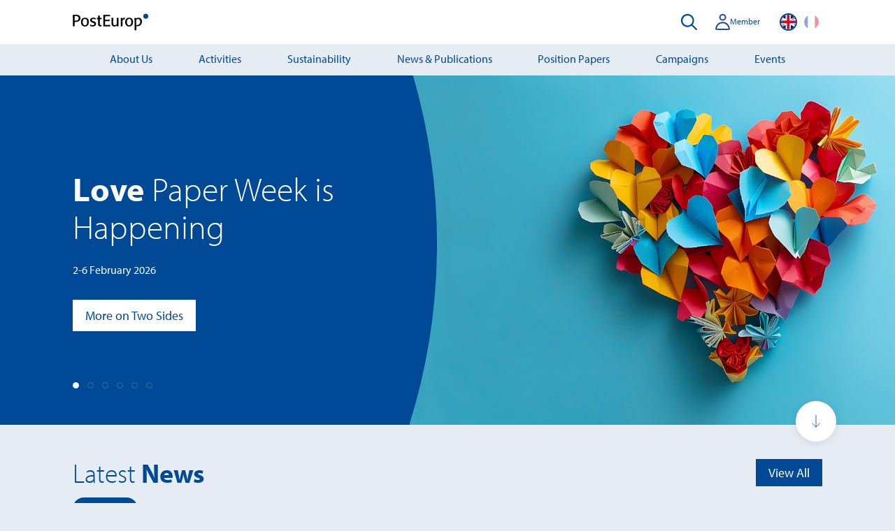

--- FILE ---
content_type: text/html; charset=UTF-8
request_url: https://www.posteurop.org/?isoCode=en&nodeId=101256
body_size: 17691
content:

<!DOCTYPE html>
<html xmlns="http://www.w3.org/1999/xhtml" lang="en-GB" prefix="og: https://ogp.me/ns#">
<head profile="http://gmpg.org/xfn/11">
    <script data-cookieconsent="ignore">
        window.dataLayer = window.dataLayer || [];
        function gtag() {
            dataLayer.push(arguments);
        }
        gtag("consent", "default", {
            ad_personalization: "denied",
            ad_storage: "denied",
            ad_user_data: "denied",
            analytics_storage: "denied",
            functionality_storage: "denied",
            personalization_storage: "denied",
            security_storage: "granted",
            wait_for_update: 2000,
        });
        gtag("set", "ads_data_redaction", true);
        gtag("set", "url_passthrough", true);
    </script>
    <!-- Start cookieyes banner --> <script id="cookieyes" type="text/javascript" src="https://cdn-cookieyes.com/client_data/7a828183f03126b40085bb4f7fda3557/script.js"></script> <!-- End cookieyes banner -->
    <meta http-equiv="Content-Type" content="text/html; charset=UTF-8" />
    <meta http-equiv="X-UA-Compatible" content="IE=edge,chrome=1">
    <meta name="viewport" content="width=device-width, initial-scale=1, maximum-scale=1">
    
    <link rel="stylesheet" href="https://use.typekit.net/ehv5pix.css"> 
    <link rel="pingback" href="https://www.posteurop.org/wp/xmlrpc.php" />
    <link rel="alternate" type="application/rss+xml" title="PostEurop RSS2 Feed" href="https://www.posteurop.org/feed/" />

    <link rel="alternate" href="https://www.posteurop.org/" hreflang="en" />
<link rel="alternate" href="https://www.posteurop.org/fr/home-page-francais/" hreflang="fr" />

<!-- Search Engine Optimization by Rank Math PRO - https://rankmath.com/ -->
<title>Home Page - PostEurop</title>
<meta name="robots" content="index, follow, max-snippet:-1, max-video-preview:-1, max-image-preview:large"/>
<link rel="canonical" href="https://www.posteurop.org/" />
<meta property="og:locale" content="en_GB" />
<meta property="og:type" content="website" />
<meta property="og:title" content="Home Page - PostEurop" />
<meta property="og:url" content="https://www.posteurop.org/" />
<meta property="og:site_name" content="PostEurop" />
<meta property="og:updated_time" content="2026-01-30T11:24:28+00:00" />
<meta property="article:published_time" content="2023-05-24T14:14:10+00:00" />
<meta property="article:modified_time" content="2026-01-30T11:24:28+00:00" />
<meta name="twitter:card" content="summary_large_image" />
<meta name="twitter:title" content="Home Page - PostEurop" />
<meta name="twitter:label1" content="Written by" />
<meta name="twitter:data1" content="Fanatic" />
<meta name="twitter:label2" content="Time to read" />
<meta name="twitter:data2" content="Less than a minute" />
<script type="application/ld+json" class="rank-math-schema-pro">{"@context":"https://schema.org","@graph":[{"@type":["Person","Organization"],"@id":"https://www.posteurop.org/#person","name":"PostEurop"},{"@type":"WebSite","@id":"https://www.posteurop.org/#website","url":"https://www.posteurop.org","name":"PostEurop","publisher":{"@id":"https://www.posteurop.org/#person"},"inLanguage":"en-GB","potentialAction":{"@type":"SearchAction","target":"https://www.posteurop.org/?s={search_term_string}","query-input":"required name=search_term_string"}},{"@type":"WebPage","@id":"https://www.posteurop.org/#webpage","url":"https://www.posteurop.org/","name":"Home Page - PostEurop","datePublished":"2023-05-24T14:14:10+00:00","dateModified":"2026-01-30T11:24:28+00:00","about":{"@id":"https://www.posteurop.org/#person"},"isPartOf":{"@id":"https://www.posteurop.org/#website"},"inLanguage":"en-GB"},{"@type":"Person","@id":"https://www.posteurop.org/author/fanatic/","name":"Fanatic","url":"https://www.posteurop.org/author/fanatic/","image":{"@type":"ImageObject","@id":"https://secure.gravatar.com/avatar/cf550dd7422fabc115d0fddd0092d11ed7cde68bf3d9b63f661ef163a63107e9?s=96&amp;d=mm&amp;r=g","url":"https://secure.gravatar.com/avatar/cf550dd7422fabc115d0fddd0092d11ed7cde68bf3d9b63f661ef163a63107e9?s=96&amp;d=mm&amp;r=g","caption":"Fanatic","inLanguage":"en-GB"}},{"@type":"Article","headline":"Home Page - PostEurop","datePublished":"2023-05-24T14:14:10+00:00","dateModified":"2026-01-30T11:24:28+00:00","author":{"@id":"https://www.posteurop.org/author/fanatic/","name":"Fanatic"},"publisher":{"@id":"https://www.posteurop.org/#person"},"name":"Home Page - PostEurop","@id":"https://www.posteurop.org/#richSnippet","isPartOf":{"@id":"https://www.posteurop.org/#webpage"},"inLanguage":"en-GB","mainEntityOfPage":{"@id":"https://www.posteurop.org/#webpage"}}]}</script>
<!-- /Rank Math WordPress SEO plugin -->

<link rel='dns-prefetch' href='//cdnjs.cloudflare.com' />
<link rel="alternate" title="oEmbed (JSON)" type="application/json+oembed" href="https://www.posteurop.org/wp-json/oembed/1.0/embed?url=https%3A%2F%2Fwww.posteurop.org%2F&#038;lang=en" />
<link rel="alternate" title="oEmbed (XML)" type="text/xml+oembed" href="https://www.posteurop.org/wp-json/oembed/1.0/embed?url=https%3A%2F%2Fwww.posteurop.org%2F&#038;format=xml&#038;lang=en" />
<style id='wp-img-auto-sizes-contain-inline-css'>
img:is([sizes=auto i],[sizes^="auto," i]){contain-intrinsic-size:3000px 1500px}
/*# sourceURL=wp-img-auto-sizes-contain-inline-css */
</style>
<link rel='stylesheet' id='site-style-css' href='https://www.posteurop.org/wp-content/themes/posteurop-2023/assets/dist/css/style.css?ver=1768580682' media='all' />
<script integrity="sha512-aVKKRRi/Q/YV+4mjoKBsE4x3H+BkegoM/em46NNlCqNTmUYADjBbeNefNxYV7giUp0VxICtqdrbqU7iVaeZNXA==" crossorigin="anonymous" src="https://cdnjs.cloudflare.com/ajax/libs/jquery/3.6.1/jquery.min.js" id="vendor-jquery-js"></script>
<link rel="https://api.w.org/" href="https://www.posteurop.org/wp-json/" /><link rel="alternate" title="JSON" type="application/json" href="https://www.posteurop.org/wp-json/wp/v2/pages/37" /><link rel="EditURI" type="application/rsd+xml" title="RSD" href="https://www.posteurop.org/wp/xmlrpc.php?rsd" />

<link rel='shortlink' href='https://www.posteurop.org/' />
<link rel="icon" href="https://www.posteurop.org/wp-content/uploads/2024/04/cropped-posteurop-favicon-32x32.png" sizes="32x32" />
<link rel="icon" href="https://www.posteurop.org/wp-content/uploads/2024/04/cropped-posteurop-favicon-192x192.png" sizes="192x192" />
<link rel="apple-touch-icon" href="https://www.posteurop.org/wp-content/uploads/2024/04/cropped-posteurop-favicon-180x180.png" />
<meta name="msapplication-TileImage" content="https://www.posteurop.org/wp-content/uploads/2024/04/cropped-posteurop-favicon-270x270.png" />

                <!-- Google Tag Manager -->
            <script>(function(w,d,s,l,i){w[l]=w[l]||[];w[l].push({'gtm.start':
            new Date().getTime(),event:'gtm.js'});var f=d.getElementsByTagName(s)[0],
            j=d.createElement(s),dl=l!='dataLayer'?'&l='+l:'';j.async=true;j.src=
            'https://www.googletagmanager.com/gtm.js?id='+i+dl;f.parentNode.insertBefore(j,f);
            })(window,document,'script','dataLayer','GTM-PTZWFMFT');</script>
            <!-- End Google Tag Manager -->
    
    <script>
        var $ = jQuery.noConflict();     </script>
</head>
<body class="home wp-singular page-template-default page page-id-37 wp-theme-posteurop-2023 bg-blue-light">
    <!-- Google Tag Manager (noscript) -->
    <noscript><iframe src="https://www.googletagmanager.com/ns.html?id=GTM-PTZWFMFT"
    height="0" width="0" style="display:none;visibility:hidden"></iframe></noscript>
    <!-- End Google Tag Manager (noscript) -->
<header class="bg-white">
  <div class="u-menu">
    <div class="main-wrapper">
	<div class="u-menu__inner">
		<div class="u-menu__top">
			<div class="u-menu__logo">
				<a href="https://www.posteurop.org">
					<svg xmlns="http://www.w3.org/2000/svg" width="186.977" height="40.255" viewBox="0 0 186.977 40.255"><path data-name="Path 1" d="M5.035,33.1C4.8,28.3,4.8,27.045,4.758,22.8c.549,0,1.064.038,1.771.038,4.682,0,9.087-.826,11.368-4.639a8.483,8.483,0,0,0,1.179-4.4,7.723,7.723,0,0,0-5.507-7.75,21.67,21.67,0,0,0-6.49-.592l-2.6.076C3.775,5.526.826,5.6.2,5.6L0,5.88c.353,5.98.353,12.232.353,18.326,0,4.6-.038,6.529-.119,9.005l.234.277c2.047-.119,2.162-.119,4.329-.119l.234-.277h0ZM4.72,19.61c0-1.771-.038-3.541-.038-5.312s.038-3.7.038-5.507a34.718,34.718,0,0,1,3.541-.157c1.651,0,4.639.038,5.937,2.754a6,6,0,0,1,.472,2.439A5.775,5.775,0,0,1,14,16.656c-1.374,2.439-4.209,2.715-5.269,2.792-1.064.119-2.673.119-4.014.157h0Zm35.239,3.226c-.081-2.754-.592-5.507-2.4-7.593a9.228,9.228,0,0,0-7.039-2.83A9.832,9.832,0,0,0,23.2,15.167c-2.634,2.634-2.715,6.49-2.715,7.984,0,1.3.038,5.312,2.715,8.022a9.48,9.48,0,0,0,7.039,2.634,9.153,9.153,0,0,0,6.805-2.4,9.38,9.38,0,0,0,2.558-4.758,16.891,16.891,0,0,0,.353-3.813Zm-4.286.157a12.066,12.066,0,0,1-.907,5.231,4.782,4.782,0,0,1-4.481,2.634,5.257,5.257,0,0,1-2.319-.511c-3.107-1.575-3.145-5.546-3.145-7.12,0-1.651.119-3.932,1.179-5.546A4.875,4.875,0,0,1,30.328,15.4a4.586,4.586,0,0,1,4.209,2.243,12.337,12.337,0,0,1,1.141,5.35h0Zm15.653-2c-2.439-.749-4.052-1.26-4.052-2.949a2.578,2.578,0,0,1,2.162-2.358,6.388,6.388,0,0,1,1.689-.2A8.712,8.712,0,0,1,56.2,17.061l.353-.157c.119-1.494.157-1.651.315-3.107l-.2-.277a14.967,14.967,0,0,0-5.665-1.1c-4.4,0-7.946,2-7.946,6.056s3.541,5.192,5.154,5.7l1.26.434c2.4.787,4.09,1.374,4.09,3.188,0,1.217-1.141,2.949-4.247,2.949a8.207,8.207,0,0,1-5.469-1.89l-.391.119c-.076,1.575-.076,1.771-.234,3.3l.2.353c.2.076.391.157.592.234a14.443,14.443,0,0,0,5.388.983,9.7,9.7,0,0,0,6.295-1.89,5.861,5.861,0,0,0,2.2-4.639c0-4.171-3.579-5.388-5.154-5.9l-1.417-.434Zm19.824,9.048a5.375,5.375,0,0,1-1.89.353c-1.966,0-2.319-.907-2.319-3.775,0-.549,0-2.792-.038-3.264l.076-7.316c2.086,0,2.319.038,4.286.076l.2-.234a27.37,27.37,0,0,1,.119-2.792l-.2-.234c-2.243.076-2.715.076-4.367.119,0-2.873.038-3.384.157-5.98L66.9,6.8c-1.809.549-2.243.668-4.014,1.1l-.2.277c.038.749.081,1.494.119,2.243,0,.826,0,1.689.038,2.515-1.3.038-1.809,0-2.673,0l-.234.234c0,1.26,0,1.575-.076,2.83l.157.234c1.417-.038,1.456-.076,2.83-.076l-.076,8.652c0,4.639,0,5.584.706,6.724,1.222,2.047,3.7,2.047,4.644,2.047a10.727,10.727,0,0,0,2.949-.353l.2-.234c.038-1.141.038-1.417.157-2.715l-.277-.234h0ZM92.47,29.88c-5.073.2-6.295.2-12.232.2-.038-3.737-.076-4.839,0-9.4,5.35,0,6.333,0,10.9.119l.234-.277a27.593,27.593,0,0,1,.2-3.03l-.2-.277c-4.8.076-6.295.119-11.129.076,0-3.617,0-4.758.119-8.376,5,.038,6.686.038,11.759.2l.234-.277c.076-1.417.157-1.89.277-3.069l-.234-.277c-7.235.076-8.772.076-16.517.119l-.234.277c.277,4.524.277,8.3.277,14.909,0,7.2-.119,9.32-.234,12.427l.2.277c7.474-.076,8.69-.119,16.36-.119l.277-.277c.076-1.336.076-1.613.2-2.949l-.234-.277h0ZM113.2,12.771c-1.809.119-2.243.119-4.052.157l-.234.277a81.43,81.43,0,0,1,.277,9.125c0,2.281,0,4.09-.038,6.214a7.836,7.836,0,0,1-4.916,2.047c-3.971,0-4.052-3.541-4.09-5.192-.038-1.89,0-2.673,0-3.737l.157-8.614-.239-.277c-1.847.157-2.2.157-4.052.2l-.2.277c.119,2.124.119,2.754.2,8.376v2.439c.038,3.069.038,6.409,2.558,8.457a7.343,7.343,0,0,0,4.486,1.336,10.04,10.04,0,0,0,6.175-2.243l-.038,1.651.234.234c1.809-.076,2.124-.119,4.014-.157l.158-.234c-.038-.549-.076-1.1-.076-1.651-.081-1.689-.2-4.6-.2-9.44,0-3.188.038-5.98.119-8.967l-.234-.277h0Zm15.219,4.052c.277-1.732.353-2.124.749-4.014l-.157-.234a4.178,4.178,0,0,0-1.1-.119c-3.345,0-4.329,2.515-4.8,3.775l.2-3.345-.234-.234c-1.651.315-2.6.511-4.09.787l-.234.277A84.973,84.973,0,0,1,119.1,23.9c0,3.656-.038,6.371-.081,9.359l.2.234c1.89-.076,2.319-.119,4.171-.119l.2-.277c-.157-2.2-.277-4.524-.277-8.967,0-4.09,0-5.822,1.613-6.963a2.952,2.952,0,0,1,1.651-.511,4.067,4.067,0,0,1,1.575.353l.277-.2h0Zm20.927,6.018c-.081-2.754-.592-5.507-2.4-7.593a9.228,9.228,0,0,0-7.039-2.83,9.832,9.832,0,0,0-7.316,2.754c-2.634,2.634-2.715,6.49-2.715,7.984,0,1.3.038,5.312,2.715,8.022a9.488,9.488,0,0,0,7.039,2.634,9.153,9.153,0,0,0,6.805-2.4,9.379,9.379,0,0,0,2.558-4.758,16.892,16.892,0,0,0,.353-3.813ZM145.056,23a12.12,12.12,0,0,1-.9,5.231,4.785,4.785,0,0,1-4.486,2.634,5.257,5.257,0,0,1-2.319-.511c-3.107-1.575-3.145-5.545-3.145-7.12,0-1.651.119-3.932,1.179-5.546a4.875,4.875,0,0,1,4.329-2.281,4.586,4.586,0,0,1,4.209,2.243A12.337,12.337,0,0,1,145.061,23h0Zm12.27-10.108-.277-.234c-1.771.353-2.2.472-4.128.787l-.2.234a118.865,118.865,0,0,1,.511,13.334c0,2.319.038,4.639.038,6.963,0,4.014-.076,6.49-.157,8.891l.2.234c1.374-.038,2.754-.081,4.128-.119l.234-.234c-.2-3.7-.277-4.72-.315-9.44.549.038,1.021.076,1.771.076,8.3,0,12.351-5.231,12.351-11.33,0-5.546-3.5-9.635-8.495-9.635a8.824,8.824,0,0,0-5.741,2.124l.076-1.651h0Zm0,17.462c-.038-2.281-.076-4.6-.076-6.92,0-2,.038-4.014.076-6.056a7.7,7.7,0,0,1,4.524-1.651c3.145,0,5.312,2.515,5.312,6.61,0,4.839-2.988,8.142-8.18,8.142-.668,0-1.141-.076-1.651-.119h0Z" transform="translate(0 -2.844)"/><path data-name="Path 2" d="M372.36,12.169a6.09,6.09,0,1,0-6.09-6.09,6.091,6.091,0,0,0,6.09,6.09Z" transform="translate(-191.472 0.01)" fill="#004997"/></svg>				</a>
				<div id="burger-menu" class="u-header__mobile__burger flex">
					<div class="burger-menu__content">
						<span class="u-header__mobile__bar"></span>
					</div>
				</div>
			</div>
			<div class="u-menu__control flex">
				<div class="u-menu__search">
					<div class="u-header__search">
						<form class="u-form__search__wrapper" method="get" id="searchform" action="https://www.posteurop.org/">
  <input class="u-form__search" type="text" name="s" id="s" placeholder="Search our website" />
  <div class="u-form__search__square">
    <input type="submit" class="u-form__search__btn" name="submit" id="searchsubmit" value="Search" />
  </div>
</form>
					</div>
				</div>
				<div class="u-menu__filters flex items-center">
					<div class="u-menu__account">
						<a class="js-search-button" href="#">
							<svg xmlns="http://www.w3.org/2000/svg" width="22.994" height="23" viewBox="0 0 22.994 23"><path d="M22.645,21.158l-6.02-6.02a9.065,9.065,0,0,0,2.021-5.795,9.362,9.362,0,1,0-3.549,7.32l6.02,6.02a1.242,1.242,0,0,0,.8.316,1.078,1.078,0,0,0,.762-.316A1.05,1.05,0,0,0,22.645,21.158ZM2.156,9.344a7.187,7.187,0,1,1,7.187,7.187A7.2,7.2,0,0,1,2.156,9.344Z" transform="translate(0)" fill="#004997"/></svg>						</a>
					</div>
					<div class="u-menu__glass">
						<a href="https://posteurop.symantra.eu/" target="_blank" rel="nofollow" class="flex gap-2  text-xs text-blue hover:text-blue-mid transition ">
							<svg xmlns="http://www.w3.org/2000/svg" width="20.878" height="23.995" viewBox="0 0 20.878 23.995"><g data-name="Group 145" transform="translate(-1123.5 -19)"><g data-name="Ellipse 8" transform="translate(1129 19)" fill="none" stroke="#1d4992" stroke-linecap="round" stroke-linejoin="round" stroke-width="2"><circle cx="5" cy="5" r="5" stroke="none"/><circle cx="5" cy="5" r="4" fill="none"/></g><path data-name="Path 45" d="M9.439,0c5.213,0,9.439,4.534,9.439,10.128-.02.032-18.843.158-18.878,0C0,4.534,4.226,0,9.439,0Z" transform="translate(1124.5 31.794)" fill="none" stroke="#1d4992" stroke-linecap="round" stroke-linejoin="round" stroke-width="2"/></g></svg> <span class="flex flex-col justify-center">Member</span>
						</a>
					</div>
				</div>
				<div class="u-menu__switcher">
						<li class="lang-item lang-item-2 lang-item-en current-lang lang-item-first"><a lang="en-GB" hreflang="en-GB" href="https://www.posteurop.org/" aria-current="true"><img src="[data-uri]" alt="English" width="16" height="11" style="width: 16px; height: 11px;" /></a></li>
	<li class="lang-item lang-item-5 lang-item-fr"><a lang="fr-FR" hreflang="fr-FR" href="https://www.posteurop.org/fr/home-page-francais/"><img src="[data-uri]" alt="Français" width="16" height="11" style="width: 16px; height: 11px;" /></a></li>
				</div>
			</div>
		</div>
	</div>
</div>
<div class="u-menu__main relative bg-blue-light">
	<div class="main-wrapper">
		<nav class="main-nav">
			<ul id="menu-main-navigation" class="menu"><li id="menu-item-1196" class="menu-item menu-item-type-post_type menu-item-object-page menu-item-has-children menu-item-1196"><a href="https://www.posteurop.org/about-us/">About Us</a>
<ul class="sub-menu">
	<li id="menu-item-1767" class="menu-item menu-item-type-post_type menu-item-object-page menu-item-1767"><a href="https://www.posteurop.org/about-us/mission-vision/">Mission &#038; Vision</a></li>
	<li id="menu-item-1222" class="menu-item menu-item-type-custom menu-item-object-custom menu-item-1222"><a href="/member">Members</a></li>
	<li id="menu-item-1218" class="menu-item menu-item-type-post_type menu-item-object-page menu-item-1218"><a href="https://www.posteurop.org/about-us/board-of-directors/">Board of Directors</a></li>
	<li id="menu-item-1883" class="menu-item menu-item-type-post_type menu-item-object-page menu-item-1883"><a href="https://www.posteurop.org/about-us/board-of-directors/chairwoman/">Chairwoman</a></li>
	<li id="menu-item-1219" class="menu-item menu-item-type-post_type menu-item-object-page menu-item-1219"><a href="https://www.posteurop.org/about-us/team/">Team</a></li>
	<li id="menu-item-1884" class="menu-item menu-item-type-post_type menu-item-object-page menu-item-1884"><a href="https://www.posteurop.org/about-us/team/secretary-general/">Secretary General</a></li>
	<li id="menu-item-1374" class="menu-item menu-item-type-post_type menu-item-object-page menu-item-1374"><a href="https://www.posteurop.org/about-us/our-partners/">Our Partners</a></li>
	<li id="menu-item-1284" class="menu-item menu-item-type-post_type menu-item-object-page menu-item-1284"><a href="https://www.posteurop.org/about-us/our-history/">Our History</a></li>
</ul>
</li>
<li id="menu-item-2107" class="menu-item menu-item-type-post_type menu-item-object-page menu-item-has-children menu-item-2107"><a href="https://www.posteurop.org/activities/">Activities</a>
<ul class="sub-menu">
	<li id="menu-item-2111" class="menu-item menu-item-type-post_type menu-item-object-page menu-item-2111"><a href="https://www.posteurop.org/activities/european-union-affairs/">European Union Affairs</a></li>
	<li id="menu-item-2112" class="menu-item menu-item-type-post_type menu-item-object-page menu-item-2112"><a href="https://www.posteurop.org/activities/upu-restricted-unions-affairs/">UPU &#038; Restricted Unions Affairs</a></li>
	<li id="menu-item-2113" class="menu-item menu-item-type-post_type menu-item-object-page menu-item-2113"><a href="https://www.posteurop.org/activities/best-practice-sharing/">Best Practice Sharing</a></li>
	<li id="menu-item-2114" class="menu-item menu-item-type-post_type menu-item-object-page menu-item-2114"><a href="https://www.posteurop.org/activities/environment-social-and-governance/">Environment, Social and Governance</a></li>
	<li id="menu-item-2115" class="menu-item menu-item-type-post_type menu-item-object-page menu-item-2115"><a href="https://www.posteurop.org/activities/security-and-customs/">Security and Customs</a></li>
	<li id="menu-item-2116" class="menu-item menu-item-type-post_type menu-item-object-page menu-item-2116"><a href="https://www.posteurop.org/activities/wider-europe/">Wider-Europe</a></li>
	<li id="menu-item-2117" class="menu-item menu-item-type-post_type menu-item-object-page menu-item-2117"><a href="https://www.posteurop.org/activities/radar/">RADAR</a></li>
</ul>
</li>
<li id="menu-item-1992" class="menu-item menu-item-type-post_type menu-item-object-page menu-item-1992"><a href="https://www.posteurop.org/sustainability/">Sustainability</a></li>
<li id="menu-item-1224" class="menu-item menu-item-type-custom menu-item-object-custom menu-item-1224"><a href="/blog">News &#038; Publications</a></li>
<li id="menu-item-3882" class="menu-item menu-item-type-post_type_archive menu-item-object-papers menu-item-3882"><a href="https://www.posteurop.org/papers/">Position Papers</a></li>
<li id="menu-item-2502" class="menu-item menu-item-type-post_type menu-item-object-page menu-item-2502"><a href="https://www.posteurop.org/campaigns/">Campaigns</a></li>
<li id="menu-item-1225" class="menu-item menu-item-type-custom menu-item-object-custom menu-item-1225"><a href="/event">Events</a></li>
</ul>		</nav>
	</div>
</div>    <div class="m-menu bg-blue-light">
	<nav class="main-nav">
		<ul id="mobile-nav" class="menu"><li class="menu-item menu-item-type-post_type menu-item-object-page menu-item-has-children menu-item-1196"><a href="https://www.posteurop.org/about-us/">About Us</a>
<ul class="sub-menu">
	<li class="menu-item menu-item-type-post_type menu-item-object-page menu-item-1767"><a href="https://www.posteurop.org/about-us/mission-vision/">Mission &#038; Vision</a></li>
	<li class="menu-item menu-item-type-custom menu-item-object-custom menu-item-1222"><a href="/member">Members</a></li>
	<li class="menu-item menu-item-type-post_type menu-item-object-page menu-item-1218"><a href="https://www.posteurop.org/about-us/board-of-directors/">Board of Directors</a></li>
	<li class="menu-item menu-item-type-post_type menu-item-object-page menu-item-1883"><a href="https://www.posteurop.org/about-us/board-of-directors/chairwoman/">Chairwoman</a></li>
	<li class="menu-item menu-item-type-post_type menu-item-object-page menu-item-1219"><a href="https://www.posteurop.org/about-us/team/">Team</a></li>
	<li class="menu-item menu-item-type-post_type menu-item-object-page menu-item-1884"><a href="https://www.posteurop.org/about-us/team/secretary-general/">Secretary General</a></li>
	<li class="menu-item menu-item-type-post_type menu-item-object-page menu-item-1374"><a href="https://www.posteurop.org/about-us/our-partners/">Our Partners</a></li>
	<li class="menu-item menu-item-type-post_type menu-item-object-page menu-item-1284"><a href="https://www.posteurop.org/about-us/our-history/">Our History</a></li>
</ul>
</li>
<li class="menu-item menu-item-type-post_type menu-item-object-page menu-item-has-children menu-item-2107"><a href="https://www.posteurop.org/activities/">Activities</a>
<ul class="sub-menu">
	<li class="menu-item menu-item-type-post_type menu-item-object-page menu-item-2111"><a href="https://www.posteurop.org/activities/european-union-affairs/">European Union Affairs</a></li>
	<li class="menu-item menu-item-type-post_type menu-item-object-page menu-item-2112"><a href="https://www.posteurop.org/activities/upu-restricted-unions-affairs/">UPU &#038; Restricted Unions Affairs</a></li>
	<li class="menu-item menu-item-type-post_type menu-item-object-page menu-item-2113"><a href="https://www.posteurop.org/activities/best-practice-sharing/">Best Practice Sharing</a></li>
	<li class="menu-item menu-item-type-post_type menu-item-object-page menu-item-2114"><a href="https://www.posteurop.org/activities/environment-social-and-governance/">Environment, Social and Governance</a></li>
	<li class="menu-item menu-item-type-post_type menu-item-object-page menu-item-2115"><a href="https://www.posteurop.org/activities/security-and-customs/">Security and Customs</a></li>
	<li class="menu-item menu-item-type-post_type menu-item-object-page menu-item-2116"><a href="https://www.posteurop.org/activities/wider-europe/">Wider-Europe</a></li>
	<li class="menu-item menu-item-type-post_type menu-item-object-page menu-item-2117"><a href="https://www.posteurop.org/activities/radar/">RADAR</a></li>
</ul>
</li>
<li class="menu-item menu-item-type-post_type menu-item-object-page menu-item-1992"><a href="https://www.posteurop.org/sustainability/">Sustainability</a></li>
<li class="menu-item menu-item-type-custom menu-item-object-custom menu-item-1224"><a href="/blog">News &#038; Publications</a></li>
<li class="menu-item menu-item-type-post_type_archive menu-item-object-papers menu-item-3882"><a href="https://www.posteurop.org/papers/">Position Papers</a></li>
<li class="menu-item menu-item-type-post_type menu-item-object-page menu-item-2502"><a href="https://www.posteurop.org/campaigns/">Campaigns</a></li>
<li class="menu-item menu-item-type-custom menu-item-object-custom menu-item-1225"><a href="/event">Events</a></li>
</ul>	</nav>
</div>  </div>
</header><main class="bg-blue-light">

    
    <section class="hero-banner js-banner-height bg-blue relative">
    <div class="hero-banner__container relative">
        <div class="hero-banner__paginate main-wrapper hidden lg:block">
            <div class="w-full h-full relative">
                <div class="hero-banner__pagination flex items-center u-text-center"></div>
            </div>
        </div>
        <div class="swiper-wrapper">
                                                <div class="swiper-slide">
                        <div class="relative">
                            <div class="main-wrapper relative">
                                <div class="hero-banner__inner max-w-[500px] flex items-center w-full relative pt-[25px] pb-[9px] bg-blue lg:pt-[60px] lg:pb-[60px] lg:min-h-[500px] lg:max-w-none lg:w-[45%]">
                                    <div class="hero-banner__inner__content">
                                                                                    <h1 class="hero-banner__title h1 text-white"><p><strong>Love</strong> Paper Week is Happening</p>
</h1>
                                                                                                                            <div class="mb-[24px] lg:mb-[32px] text-white">2-6 February 2026</div>
                                                                                                                            <div class="flex items-center flex-wrap">
                                                                                                    <a class="u-btn u-btn--m-outline justify-center w-full mb-[18px] md:mb-0 md:w-auto" href="https://lovepaper.org/lovepaperweek/" target="_self">
                                                        More on Two Sides                                                    </a>
                                                                                                                                            </div>
                                            
                                    </div>
                                    <div class="hero-banner__cover absolute top-0 left-[95%] h-full hidden lg:block"><svg xmlns="http://www.w3.org/2000/svg" width="57" height="451" viewBox="0 0 57 451"><path data-name="Intersection 1" d="M35.917,0a777.22,777.22,0,0,0-4.876,451H57V0Z" transform="translate(57 451) rotate(180)" fill="#004997"/></svg></div>
                                </div>
                            </div>
                            <div class="hero-banner__cover--mobile absolute top-[99%] left-[-1px] w-[101%] block lg:hidden"><svg xmlns="http://www.w3.org/2000/svg" width="451" height="57" viewBox="0 0 451 57"><path data-name="Intersection 1" d="M35.917,451A777.22,777.22,0,0,1,31.041,0H57V451Z" transform="translate(0 57) rotate(-90)" fill="#004997"/></svg></div>
                        </div>
                        <div class="lg:absolute right-0 top-0 h-auto lg:h-full w-full lg:w-[63%] overflow-hidden">
                            <div class="overflow-hidden h-full">
                                                                    <img class="u-carousel__img w-full h-full img-cover object-cover" src="https://www.posteurop.org/wp-content/uploads/2026/01/Love-Paper-Week-Zoom-Background2-scaled-scaled.jpeg?ver=1769694598" alt="">
                                                            </div>
                        </div>

                    </div>
                                    <div class="swiper-slide">
                        <div class="relative">
                            <div class="main-wrapper relative">
                                <div class="hero-banner__inner max-w-[500px] flex items-center w-full relative pt-[25px] pb-[9px] bg-blue lg:pt-[60px] lg:pb-[60px] lg:min-h-[500px] lg:max-w-none lg:w-[45%]">
                                    <div class="hero-banner__inner__content">
                                                                                    <h1 class="hero-banner__title h1 text-white"><p><strong>EUROPA Stamps</strong> celebrates 70 Years</p>
</h1>
                                                                                                                            <div class="mb-[24px] lg:mb-[32px] text-white">PostEurop invites young European artists and design students (aged 18 to 25 years old) to participate in a postcard design competition, ending 14 April 2026. </div>
                                                                                                                            <div class="flex items-center flex-wrap">
                                                                                                    <a class="u-btn u-btn--m-outline justify-center w-full mb-[18px] md:mb-0 md:w-auto" href="https://www.posteurop.org/wp-content/uploads/2025/11/Celebrating-EUROPA-stamp-70-anniversary-Postcard-Design-Competition.pdf" target="_blank">
                                                        Download the guidelines                                                    </a>
                                                                                                                                                    <a class="u-btn-secondary u-btn-secondary--light md:ml-[31px]" href="https://posteurop-6090.formaloo.me/sepknk" target="_blank">
                                                        Submit here                                                    </a>
                                                                                            </div>
                                            
                                    </div>
                                    <div class="hero-banner__cover absolute top-0 left-[95%] h-full hidden lg:block"><svg xmlns="http://www.w3.org/2000/svg" width="57" height="451" viewBox="0 0 57 451"><path data-name="Intersection 1" d="M35.917,0a777.22,777.22,0,0,0-4.876,451H57V0Z" transform="translate(57 451) rotate(180)" fill="#004997"/></svg></div>
                                </div>
                            </div>
                            <div class="hero-banner__cover--mobile absolute top-[99%] left-[-1px] w-[101%] block lg:hidden"><svg xmlns="http://www.w3.org/2000/svg" width="451" height="57" viewBox="0 0 451 57"><path data-name="Intersection 1" d="M35.917,451A777.22,777.22,0,0,1,31.041,0H57V451Z" transform="translate(0 57) rotate(-90)" fill="#004997"/></svg></div>
                        </div>
                        <div class="lg:absolute right-0 top-0 h-auto lg:h-full w-full lg:w-[63%] overflow-hidden">
                            <div class="overflow-hidden h-full">
                                                                    <img class="u-carousel__img w-full h-full img-cover object-cover" src="https://www.posteurop.org/wp-content/uploads/2026/01/iStock-1328265000.jpg" alt="">
                                                            </div>
                        </div>

                    </div>
                                    <div class="swiper-slide">
                        <div class="relative">
                            <div class="main-wrapper relative">
                                <div class="hero-banner__inner max-w-[500px] flex items-center w-full relative pt-[25px] pb-[9px] bg-blue lg:pt-[60px] lg:pb-[60px] lg:min-h-[500px] lg:max-w-none lg:w-[45%]">
                                    <div class="hero-banner__inner__content">
                                                                                    <h1 class="hero-banner__title h1 text-white"><p><strong>U.S. Executive Order</strong> on De Minimis</p>
</h1>
                                                                                                                            <div class="mb-[24px] lg:mb-[32px] text-white">Affecting Global Postal Shipments from 29 August 2025</div>
                                                                                                                            <div class="flex items-center flex-wrap">
                                                                                                    <a class="u-btn u-btn--m-outline justify-center w-full mb-[18px] md:mb-0 md:w-auto" href="https://www.posteurop.org/blog/update-on-postal-deliveries-to-the-united-states/" target="_blank">
                                                        Read the updated Press statement                                                    </a>
                                                                                                                                            </div>
                                            
                                    </div>
                                    <div class="hero-banner__cover absolute top-0 left-[95%] h-full hidden lg:block"><svg xmlns="http://www.w3.org/2000/svg" width="57" height="451" viewBox="0 0 57 451"><path data-name="Intersection 1" d="M35.917,0a777.22,777.22,0,0,0-4.876,451H57V0Z" transform="translate(57 451) rotate(180)" fill="#004997"/></svg></div>
                                </div>
                            </div>
                            <div class="hero-banner__cover--mobile absolute top-[99%] left-[-1px] w-[101%] block lg:hidden"><svg xmlns="http://www.w3.org/2000/svg" width="451" height="57" viewBox="0 0 451 57"><path data-name="Intersection 1" d="M35.917,451A777.22,777.22,0,0,1,31.041,0H57V451Z" transform="translate(0 57) rotate(-90)" fill="#004997"/></svg></div>
                        </div>
                        <div class="lg:absolute right-0 top-0 h-auto lg:h-full w-full lg:w-[63%] overflow-hidden">
                            <div class="overflow-hidden h-full">
                                                                    <img class="u-carousel__img w-full h-full img-cover object-cover" src="https://www.posteurop.org/wp-content/uploads/2025/08/iStock-1329695941.jpg" alt="">
                                                            </div>
                        </div>

                    </div>
                                    <div class="swiper-slide">
                        <div class="relative">
                            <div class="main-wrapper relative">
                                <div class="hero-banner__inner max-w-[500px] flex items-center w-full relative pt-[25px] pb-[9px] bg-blue lg:pt-[60px] lg:pb-[60px] lg:min-h-[500px] lg:max-w-none lg:w-[45%]">
                                    <div class="hero-banner__inner__content">
                                                                                    <h1 class="hero-banner__title h1 text-white"><p>PostEurop&#8217;s <strong>Manifesto 2024-2029</strong></p>
</h1>
                                                                                                                            <div class="mb-[24px] lg:mb-[32px] text-white">Members set out their vision and commitment for Citizens, Businesses and Planet to help the EU reach its objectives in coming years.</div>
                                                                                                                            <div class="flex items-center flex-wrap">
                                                                                                    <a class="u-btn u-btn--m-outline justify-center w-full mb-[18px] md:mb-0 md:w-auto" href="https://www.posteurop.org/blog/posteurops-manifesto-for-2024-2029/" target="_blank">
                                                        Go to our Manifesto                                                    </a>
                                                                                                                                            </div>
                                            
                                    </div>
                                    <div class="hero-banner__cover absolute top-0 left-[95%] h-full hidden lg:block"><svg xmlns="http://www.w3.org/2000/svg" width="57" height="451" viewBox="0 0 57 451"><path data-name="Intersection 1" d="M35.917,0a777.22,777.22,0,0,0-4.876,451H57V0Z" transform="translate(57 451) rotate(180)" fill="#004997"/></svg></div>
                                </div>
                            </div>
                            <div class="hero-banner__cover--mobile absolute top-[99%] left-[-1px] w-[101%] block lg:hidden"><svg xmlns="http://www.w3.org/2000/svg" width="451" height="57" viewBox="0 0 451 57"><path data-name="Intersection 1" d="M35.917,451A777.22,777.22,0,0,1,31.041,0H57V451Z" transform="translate(0 57) rotate(-90)" fill="#004997"/></svg></div>
                        </div>
                        <div class="lg:absolute right-0 top-0 h-auto lg:h-full w-full lg:w-[63%] overflow-hidden">
                            <div class="overflow-hidden h-full">
                                                                    <img class="u-carousel__img w-full h-full img-cover object-cover" src="https://www.posteurop.org/wp-content/uploads/2024/09/Sweden-Dad-with-child-at-service-point-2-web-1.jpg?ver=1730724129" alt="">
                                                            </div>
                        </div>

                    </div>
                                    <div class="swiper-slide">
                        <div class="relative">
                            <div class="main-wrapper relative">
                                <div class="hero-banner__inner max-w-[500px] flex items-center w-full relative pt-[25px] pb-[9px] bg-blue lg:pt-[60px] lg:pb-[60px] lg:min-h-[500px] lg:max-w-none lg:w-[45%]">
                                    <div class="hero-banner__inner__content">
                                                                                    <h1 class="hero-banner__title h1 text-white"><p>An<strong> Essential</strong> service for Citizens.</p>
</h1>
                                                                                                                            <div class="mb-[24px] lg:mb-[32px] text-white">PostEurop Members are key contributor to the European Economy and a recognised essential service for Citizens.</div>
                                                                                                                            <div class="flex items-center flex-wrap">
                                                                                                    <a class="u-btn u-btn--m-outline justify-center w-full mb-[18px] md:mb-0 md:w-auto" href="https://www.posteurop.org/about-us/" target="_blank">
                                                        About us                                                    </a>
                                                                                                                                            </div>
                                            
                                    </div>
                                    <div class="hero-banner__cover absolute top-0 left-[95%] h-full hidden lg:block"><svg xmlns="http://www.w3.org/2000/svg" width="57" height="451" viewBox="0 0 57 451"><path data-name="Intersection 1" d="M35.917,0a777.22,777.22,0,0,0-4.876,451H57V0Z" transform="translate(57 451) rotate(180)" fill="#004997"/></svg></div>
                                </div>
                            </div>
                            <div class="hero-banner__cover--mobile absolute top-[99%] left-[-1px] w-[101%] block lg:hidden"><svg xmlns="http://www.w3.org/2000/svg" width="451" height="57" viewBox="0 0 451 57"><path data-name="Intersection 1" d="M35.917,451A777.22,777.22,0,0,1,31.041,0H57V451Z" transform="translate(0 57) rotate(-90)" fill="#004997"/></svg></div>
                        </div>
                        <div class="lg:absolute right-0 top-0 h-auto lg:h-full w-full lg:w-[63%] overflow-hidden">
                            <div class="overflow-hidden h-full">
                                                                    <img class="u-carousel__img w-full h-full img-cover object-cover" src="https://www.posteurop.org/wp-content/uploads/2025/10/C-JP-24-10104-scaled.jpg" alt="">
                                                            </div>
                        </div>

                    </div>
                                    <div class="swiper-slide">
                        <div class="relative">
                            <div class="main-wrapper relative">
                                <div class="hero-banner__inner max-w-[500px] flex items-center w-full relative pt-[25px] pb-[9px] bg-blue lg:pt-[60px] lg:pb-[60px] lg:min-h-[500px] lg:max-w-none lg:w-[45%]">
                                    <div class="hero-banner__inner__content">
                                                                                    <h1 class="hero-banner__title h1 text-white"><p>Delivering a <strong>Sustainable</strong> European Post</p>
</h1>
                                                                                                                            <div class="mb-[24px] lg:mb-[32px] text-white">PostEurop's Sustainability Vision is driven by the UN SDGs and encompasses postal operator's contribution to sustainability across Environmental Social and Economic dimensions. </div>
                                                                                                                            <div class="flex items-center flex-wrap">
                                                                                                    <a class="u-btn u-btn--m-outline justify-center w-full mb-[18px] md:mb-0 md:w-auto" href="https://www.posteurop.org/blog/sustainability-vision-nov-2022/" target="_self">
                                                        Read our sustainability vision                                                    </a>
                                                                                                                                            </div>
                                            
                                    </div>
                                    <div class="hero-banner__cover absolute top-0 left-[95%] h-full hidden lg:block"><svg xmlns="http://www.w3.org/2000/svg" width="57" height="451" viewBox="0 0 57 451"><path data-name="Intersection 1" d="M35.917,0a777.22,777.22,0,0,0-4.876,451H57V0Z" transform="translate(57 451) rotate(180)" fill="#004997"/></svg></div>
                                </div>
                            </div>
                            <div class="hero-banner__cover--mobile absolute top-[99%] left-[-1px] w-[101%] block lg:hidden"><svg xmlns="http://www.w3.org/2000/svg" width="451" height="57" viewBox="0 0 451 57"><path data-name="Intersection 1" d="M35.917,451A777.22,777.22,0,0,1,31.041,0H57V451Z" transform="translate(0 57) rotate(-90)" fill="#004997"/></svg></div>
                        </div>
                        <div class="lg:absolute right-0 top-0 h-auto lg:h-full w-full lg:w-[63%] overflow-hidden">
                            <div class="overflow-hidden h-full">
                                                                    <img class="u-carousel__img w-full h-full img-cover object-cover" src="https://www.posteurop.org/wp-content/uploads/2023/07/C-JP-00263-scaled.jpg" alt="">
                                                            </div>
                        </div>

                    </div>
                                    </div>
    </div>
    <div class="main-wrapper relative">
        <a class="js-scroll-down hero-banner__dot intro-banner__dot" href="#">
            <div class="intro-banner__arrow"><svg xmlns="http://www.w3.org/2000/svg" width="12.342" height="18.745" viewBox="0 0 12.342 18.745"><g data-name="Group 165" transform="translate(-1174.829 -570.113)"><path data-name="Path 48" d="M7986,557.113v18.038" transform="translate(-6805 13)" fill="none" stroke="#2060a4" stroke-width="1"/><path data-name="Path 49" d="M8072.022,598.436l-5.817,5.817-5.817-5.817" transform="translate(-6885.205 -16.103)" fill="none" stroke="#2060a4" stroke-width="1"/></g></svg></div>
        </a>
    </div>
</section>

<div class="s-component--blue spacing-48 half-on-mobile"></div>	
<a id="news-row"></a>
<section class="news-row">
    <div class="main-wrapper">
        <div class="flex justify-between items-center mb-[10px] lg:mb-[15px]">
                            <h3 class="news-row__title text-3xl text-blue max-w-[540px] font-light"><p>Latest <strong>News</strong></p>
</h3>
                        <div class="hidden md:block">
                <a class="news-row__cta u-btn justify-center w-auto h-[39px]" href="/blog">View All</a>
            </div>
        </div>
        <div class="m-blog__categories pb-[37px] hidden lg:block">
            <div class="js-select-all m-blog__category text-[1.4rem] mr-[13px] text-blue tracking-widest latest-news__category--active">View All</div>
            <div class="js-select-category m-blog__category text-[1.4rem] mr-[13px] text-blue uppercase tracking-widest" data-slug="member-news">Member news</div><div class="js-select-category m-blog__category text-[1.4rem] mr-[13px] text-blue uppercase tracking-widest" data-slug="press-releases">Press releases</div><div class="js-select-category m-blog__category text-[1.4rem] mr-[13px] text-blue uppercase tracking-widest" data-slug="publications">Publications</div>        </div>

        <div class="news-row__container">
            <div class="news-row__control relative">
                <div class="news-row__carousel">
                    <div class="swiper-wrapper">
                                                        <a href="https://www.posteurop.org/blog/liechtenstein-post-achieves-climate-neutrality/" class="zoom-in-image news-row__slide swiper-slide" data-filter="member news">
                                    <div class="flex flex-col h-full">
                                        <div class="overflow-hidden h-[188px]">
                                            <img class="w-full h-[188px] object-cover" src="https://www.posteurop.org/wp-content/uploads/2026/01/Elektrofahrzeug-beim-Energietanken-an-Ladestation_LiePost-590x450.jpg" alt="">
                                        </div>
                                        <div class="flex flex-col bg-white pt-[24px] pr-[26px] pb-[26px] lg:pb-[22px] pl-[30px] flex-1">
                                            <div class="blog-card-category mb-[12px] uppercase text-[1.4rem] tracking-widest">Member news</div>
                                            <h3 class="text-[2rem] mb-[18px]">Liechtenstein Post achieves climate neutrality</h3>
                                            <div class="mt-auto text-[1.2rem] uppercase text-blue-300 tracking-widest">26 January 2026</div>
                                        </div>
                                    </div>
                                </a>
                                                        <a href="https://www.posteurop.org/blog/holiday-season-parcels-surprised-even-experienced-omniva-employees/" class="zoom-in-image news-row__slide swiper-slide" data-filter="member news">
                                    <div class="flex flex-col h-full">
                                        <div class="overflow-hidden h-[188px]">
                                            <img class="w-full h-[188px] object-cover" src="https://www.posteurop.org/wp-content/uploads/2026/01/Omniva_pakid-sorteerimisliinil-590x450.jpg" alt="">
                                        </div>
                                        <div class="flex flex-col bg-white pt-[24px] pr-[26px] pb-[26px] lg:pb-[22px] pl-[30px] flex-1">
                                            <div class="blog-card-category mb-[12px] uppercase text-[1.4rem] tracking-widest">Member news</div>
                                            <h3 class="text-[2rem] mb-[18px]">Holiday-season parcels surprised even experienced Omniva employees</h3>
                                            <div class="mt-auto text-[1.2rem] uppercase text-blue-300 tracking-widest">16 January 2026</div>
                                        </div>
                                    </div>
                                </a>
                                                        <a href="https://www.posteurop.org/blog/dhl-group-divisions-recognized-as-top-employer-2026-with-gains-in-global-and-national-rankings/" class="zoom-in-image news-row__slide swiper-slide" data-filter="member news">
                                    <div class="flex flex-col h-full">
                                        <div class="overflow-hidden h-[188px]">
                                            <img class="w-full h-[188px] object-cover" src="https://www.posteurop.org/wp-content/uploads/2026/01/dhl-top-employer-1592x896.web_.796.448-590x448.jpg" alt="">
                                        </div>
                                        <div class="flex flex-col bg-white pt-[24px] pr-[26px] pb-[26px] lg:pb-[22px] pl-[30px] flex-1">
                                            <div class="blog-card-category mb-[12px] uppercase text-[1.4rem] tracking-widest">Member news</div>
                                            <h3 class="text-[2rem] mb-[18px]">DHL Group divisions recognized as Top Employer 2026 with gains in global and national rankings</h3>
                                            <div class="mt-auto text-[1.2rem] uppercase text-blue-300 tracking-widest">15 January 2026</div>
                                        </div>
                                    </div>
                                </a>
                                                        <a href="https://www.posteurop.org/blog/reverse-logistics-goes-from-cost-center-to-competitive-edge-dhl-data-shows/" class="zoom-in-image news-row__slide swiper-slide" data-filter="member news">
                                    <div class="flex flex-col h-full">
                                        <div class="overflow-hidden h-[188px]">
                                            <img class="w-full h-[188px] object-cover" src="https://www.posteurop.org/wp-content/uploads/2026/01/dhl-returns-1592x896.web_.796.448-590x448.jpg" alt="">
                                        </div>
                                        <div class="flex flex-col bg-white pt-[24px] pr-[26px] pb-[26px] lg:pb-[22px] pl-[30px] flex-1">
                                            <div class="blog-card-category mb-[12px] uppercase text-[1.4rem] tracking-widest">Member news</div>
                                            <h3 class="text-[2rem] mb-[18px]">Reverse logistics goes from cost center to competitive edge &#8211; DHL data shows</h3>
                                            <div class="mt-auto text-[1.2rem] uppercase text-blue-300 tracking-widest">14 January 2026</div>
                                        </div>
                                    </div>
                                </a>
                                                        <a href="https://www.posteurop.org/blog/apotea-and-postnord-in-unique-partnership-for-emission-free-deliveries/" class="zoom-in-image news-row__slide swiper-slide" data-filter="member news">
                                    <div class="flex flex-col h-full">
                                        <div class="overflow-hidden h-[188px]">
                                            <img class="w-full h-[188px] object-cover" src="https://www.posteurop.org/wp-content/uploads/2023/07/JuneW0999_35-590x450.jpg" alt="">
                                        </div>
                                        <div class="flex flex-col bg-white pt-[24px] pr-[26px] pb-[26px] lg:pb-[22px] pl-[30px] flex-1">
                                            <div class="blog-card-category mb-[12px] uppercase text-[1.4rem] tracking-widest">Member news</div>
                                            <h3 class="text-[2rem] mb-[18px]">Apotea and PostNord in unique partnership for emission-free deliveries</h3>
                                            <div class="mt-auto text-[1.2rem] uppercase text-blue-300 tracking-widest">12 January 2026</div>
                                        </div>
                                    </div>
                                </a>
                                                        <a href="https://www.posteurop.org/blog/royal-mail-and-post-office-partner-to-trial-24-7-parcel-lockers/" class="zoom-in-image news-row__slide swiper-slide" data-filter="member news">
                                    <div class="flex flex-col h-full">
                                        <div class="overflow-hidden h-[188px]">
                                            <img class="w-full h-[188px] object-cover" src="https://www.posteurop.org/wp-content/uploads/2025/07/royalmailmotorfuelgroup-590x450.jpg" alt="">
                                        </div>
                                        <div class="flex flex-col bg-white pt-[24px] pr-[26px] pb-[26px] lg:pb-[22px] pl-[30px] flex-1">
                                            <div class="blog-card-category mb-[12px] uppercase text-[1.4rem] tracking-widest">Member news</div>
                                            <h3 class="text-[2rem] mb-[18px]">Royal Mail and Post Office partner to trial 24/7 parcel lockers</h3>
                                            <div class="mt-auto text-[1.2rem] uppercase text-blue-300 tracking-widest">12 January 2026</div>
                                        </div>
                                    </div>
                                </a>
                                                        <a href="https://www.posteurop.org/blog/posti-group-received-a-b-rating-in-its-first-cdp-climate-change-assessment/" class="zoom-in-image news-row__slide swiper-slide" data-filter="member news">
                                    <div class="flex flex-col h-full">
                                        <div class="overflow-hidden h-[188px]">
                                            <img class="w-full h-[188px] object-cover" src="https://www.posteurop.org/wp-content/uploads/2023/07/Posti-green-truck-590x450.png" alt="">
                                        </div>
                                        <div class="flex flex-col bg-white pt-[24px] pr-[26px] pb-[26px] lg:pb-[22px] pl-[30px] flex-1">
                                            <div class="blog-card-category mb-[12px] uppercase text-[1.4rem] tracking-widest">Member news</div>
                                            <h3 class="text-[2rem] mb-[18px]">Posti Group received a ’B’ rating in its first CDP Climate Change assessment</h3>
                                            <div class="mt-auto text-[1.2rem] uppercase text-blue-300 tracking-widest">12 January 2026</div>
                                        </div>
                                    </div>
                                </a>
                                                        <a href="https://www.posteurop.org/blog/postnl-on-the-cdp-a-list-for-climate-change/" class="zoom-in-image news-row__slide swiper-slide" data-filter="member news">
                                    <div class="flex flex-col h-full">
                                        <div class="overflow-hidden h-[188px]">
                                            <img class="w-full h-[188px] object-cover" src="https://www.posteurop.org/wp-content/uploads/2026/01/637812-CDP_A_List_Toolkit_Posts_2025_Climate-3320ec-original-1767871444-590x450.png" alt="">
                                        </div>
                                        <div class="flex flex-col bg-white pt-[24px] pr-[26px] pb-[26px] lg:pb-[22px] pl-[30px] flex-1">
                                            <div class="blog-card-category mb-[12px] uppercase text-[1.4rem] tracking-widest">Member news</div>
                                            <h3 class="text-[2rem] mb-[18px]">PostNL on the CDP A-list for Climate Change</h3>
                                            <div class="mt-auto text-[1.2rem] uppercase text-blue-300 tracking-widest">8 January 2026</div>
                                        </div>
                                    </div>
                                </a>
                                                        <a href="https://www.posteurop.org/blog/ceo-chris-peeters-defends-the-work-of-37000-bnode-employees-before-parliamentary-committee/" class="zoom-in-image news-row__slide swiper-slide" data-filter="member news">
                                    <div class="flex flex-col h-full">
                                        <div class="overflow-hidden h-[188px]">
                                            <img class="w-full h-[188px] object-cover" src="https://www.posteurop.org/wp-content/uploads/2026/01/PHOTONEWS_11185755-003-590x450.jpg" alt="">
                                        </div>
                                        <div class="flex flex-col bg-white pt-[24px] pr-[26px] pb-[26px] lg:pb-[22px] pl-[30px] flex-1">
                                            <div class="blog-card-category mb-[12px] uppercase text-[1.4rem] tracking-widest">Member news</div>
                                            <h3 class="text-[2rem] mb-[18px]">CEO Chris Peeters defends the work of 37,000 bnode employees before parliamentary committee</h3>
                                            <div class="mt-auto text-[1.2rem] uppercase text-blue-300 tracking-widest">7 January 2026</div>
                                        </div>
                                    </div>
                                </a>
                                                        <a href="https://www.posteurop.org/blog/half-a-million-gifts-to-be-returned-on-takeback-tuesday-royal-mail-prepares-for-surge-with-rollout-of-lockers-shops-and-parcel-postboxes/" class="zoom-in-image news-row__slide swiper-slide" data-filter="member news">
                                    <div class="flex flex-col h-full">
                                        <div class="overflow-hidden h-[188px]">
                                            <img class="w-full h-[188px] object-cover" src="https://www.posteurop.org/wp-content/uploads/2025/09/swns_royal_mail_postbox_75-590x450.jpg" alt="">
                                        </div>
                                        <div class="flex flex-col bg-white pt-[24px] pr-[26px] pb-[26px] lg:pb-[22px] pl-[30px] flex-1">
                                            <div class="blog-card-category mb-[12px] uppercase text-[1.4rem] tracking-widest">Member news</div>
                                            <h3 class="text-[2rem] mb-[18px]">Half a million gifts to be returned on ‘Takeback Tuesday’: Royal Mail prepares for surge with rollout of lockers, shops and parcel postboxes</h3>
                                            <div class="mt-auto text-[1.2rem] uppercase text-blue-300 tracking-widest">5 January 2026</div>
                                        </div>
                                    </div>
                                </a>
                                                        <a href="https://www.posteurop.org/blog/e-doreczenia-replacing-postal-paper-delivery-notices-as-of-january-1/" class="zoom-in-image news-row__slide swiper-slide" data-filter="member news">
                                    <div class="flex flex-col h-full">
                                        <div class="overflow-hidden h-[188px]">
                                            <img class="w-full h-[188px] object-cover" src="https://www.posteurop.org/wp-content/uploads/2026/01/neofaktura-590x450.jpg" alt="">
                                        </div>
                                        <div class="flex flex-col bg-white pt-[24px] pr-[26px] pb-[26px] lg:pb-[22px] pl-[30px] flex-1">
                                            <div class="blog-card-category mb-[12px] uppercase text-[1.4rem] tracking-widest">Member news</div>
                                            <h3 class="text-[2rem] mb-[18px]">Poczta Polska e-Doręczenia replacing postal paper delivery notices as of January 1</h3>
                                            <div class="mt-auto text-[1.2rem] uppercase text-blue-300 tracking-widest">1 January 2026</div>
                                        </div>
                                    </div>
                                </a>
                                                        <a href="https://www.posteurop.org/blog/record-number-of-parcels-poczta-polska-maintains-high-on-time-delivery-during-peak-periods/" class="zoom-in-image news-row__slide swiper-slide" data-filter="member news">
                                    <div class="flex flex-col h-full">
                                        <div class="overflow-hidden h-[188px]">
                                            <img class="w-full h-[188px] object-cover" src="https://www.posteurop.org/wp-content/uploads/2026/01/kurier_poczta_polska_3_-2-590x450.jpg" alt="">
                                        </div>
                                        <div class="flex flex-col bg-white pt-[24px] pr-[26px] pb-[26px] lg:pb-[22px] pl-[30px] flex-1">
                                            <div class="blog-card-category mb-[12px] uppercase text-[1.4rem] tracking-widest">Member news</div>
                                            <h3 class="text-[2rem] mb-[18px]">Record number of parcels! Poczta Polska maintains high on-time delivery during peak periods</h3>
                                            <div class="mt-auto text-[1.2rem] uppercase text-blue-300 tracking-widest">23 December 2025</div>
                                        </div>
                                    </div>
                                </a>
                                            </div>
                </div>
                <!-- Add Navigation -->
                <div class="news-row__arrows">
                    <div class="news-row__prev"><svg xmlns="http://www.w3.org/2000/svg" width="8.331" height="15.25" viewBox="0 0 8.331 15.25"><path data-name="Path 33" d="M8589.037,1108.776l7.271,7.271-7.271,7.272" transform="translate(-8588.684 -1108.422)" fill="none" stroke="#1d4992" stroke-width="1"/></svg></div>
                    <div class="news-row__next"><svg xmlns="http://www.w3.org/2000/svg" width="8.331" height="15.25" viewBox="0 0 8.331 15.25"><path data-name="Path 33" d="M8589.037,1108.776l7.271,7.271-7.271,7.272" transform="translate(-8588.684 -1108.422)" fill="none" stroke="#1d4992" stroke-width="1"/></svg></div>
                </div>
            </div>
            <div class="news-row__pagination justify-center u-text-center hidden xl:flex"></div>
            <div class="block md:hidden">
                <a class="news-row__cta u-btn justify-center w-full h-[39px]" href="/blog">View All</a>
            </div>
        </div>
    </div>
</section>



<div class="s-component--blue spacing-48 half-on-mobile"></div>
	
<section class="latestPapers py-24 ">
	<div class="main-wrapper">
		<div class="flex justify-between flex-col md:flex-row gap-0 md:gap-8 mb-8">
						<h2 class="">Our latest papers</h2>
						<a href="/papers/" class="u-btn">All Papers</a>
		</div>

		<div class="m-blog__body grid grid-cols-1 md:grid-cols-2">

																						
<a href="https://www.posteurop.org/papers/position-on-the-revision-of-the-eu-public-procurement-directives/" class="m-blog__tile h-full flex flex-col zoom-in-image">
  <div class="m-blog__tile__image overflow-hidden">
    <img class="m-blog__tile__img w-full h-[300px] object-cover" src="https://www.posteurop.org/wp-content/uploads/2025/03/bpost-ebike-delivery.png" alt="">
  </div>
  <div class="m-blog__tile__copy flex flex-col bg-white pt-[24px] pr-[26px] pb-[26px] lg:pb-[22px] pl-[30px] flex-1 border-b-4 border-b-blue ">
        <h3 class="m-blog__tile__title text-[2rem] mb-[18px]">Position on the revision of the EU public procurement directives</h3>

    <div class="flex mt-auto gap-4">
              <div class="text-white bg-blue py-2 px-4 uppercase  text-[1.4rem] tracking-widest">New paper</div>
        
      <div class="m-blog__tile__date text-[1.4rem] py-2 uppercase text-blue-300 tracking-widest">26 January 2026</div>
    </div>

  </div>
</a>												
<a href="https://www.posteurop.org/papers/contribution-to-the-european-commissions-call-for-evidence-on-the-new-eu-delivery-act-reform-of-eu-postal-rules-initiative/" class="m-blog__tile h-full flex flex-col zoom-in-image">
  <div class="m-blog__tile__image overflow-hidden">
    <img class="m-blog__tile__img w-full h-[300px] object-cover" src="https://www.posteurop.org/wp-content/uploads/2025/01/rural-services.png" alt="">
  </div>
  <div class="m-blog__tile__copy flex flex-col bg-white pt-[24px] pr-[26px] pb-[26px] lg:pb-[22px] pl-[30px] flex-1 border-b-4 border-b-blue ">
        <h3 class="m-blog__tile__title text-[2rem] mb-[18px]">Contribution to the European Commission’s Call for Evidence on the “New EU Delivery Act – Reform of EU Postal Rules” Initiative</h3>

    <div class="flex mt-auto gap-4">
        
      <div class="m-blog__tile__date text-[1.4rem] py-2 uppercase text-blue-300 tracking-widest">14 November 2025</div>
    </div>

  </div>
</a>																	
		</div>
	</div>
</section>

<div class="s-component--blue spacing-48 half-on-mobile"></div>

<section class="upcoming">
  <div class="main-wrapper">
    <div class="upcoming__inner">
      <h2 class="upcoming__title text-center">Upcoming <strong>Events</strong></h2>
      <div class="flex items-center justify-between">
        <div class="upcoming__content w-full grow">
          <div class="upcoming__carousel overflow-hidden">
            <div class="upcoming__wrapper swiper-wrapper">
                                <div class="upcoming__slide swiper-slide">
                    <a class="upcoming__list block" href="https://www.posteurop.org/event/love-paper-week-2026/">
                      <div class="upcoming__list__inner flex flex-col	md:flex-row items-start">
                        <div class="upcoming__term flex flex-col items-start">
                          <div class="upcoming__date upcoming__heading text-[15px] uppercase text-blue">
                            2 February 26                            &nbsp;-
                          </div>
                          <div class="upcoming__date upcoming__heading text-[15px] uppercase text-blue">
                            6 February 26                            &nbsp;CET
                          </div>
                        </div>
                        <div class="upcoming__information flex flex-col items-start">
                          <div class="upcoming__heading text-blue text-[15px] leading-none">Love Paper Week 2026</div>
                          <div class="upcoming__type uppercase text-blue-300 h6  letter-spacing-100 leading-none">
                            Global                          </div>
                        </div>
                        <div class="upcoming__chevron flex justify-end"><svg xmlns="http://www.w3.org/2000/svg" width="8.331" height="15.25" viewBox="0 0 8.331 15.25">
                            <path id="Path_33" data-name="Path 33" d="M8589.037,1108.776l7.271,7.271-7.271,7.272" transform="translate(-8588.684 -1108.422)" fill="none" stroke="#1d4992" stroke-width="1"></path>
                          </svg>
                        </div>
                      </div>
                    </a>
                  </div>

                                <div class="upcoming__slide swiper-slide">
                    <a class="upcoming__list block" href="https://www.posteurop.org/event/poc-standing-groups-session/">
                      <div class="upcoming__list__inner flex flex-col	md:flex-row items-start">
                        <div class="upcoming__term flex flex-col items-start">
                          <div class="upcoming__date upcoming__heading text-[15px] uppercase text-blue">
                            9 February 26                            &nbsp;-
                          </div>
                          <div class="upcoming__date upcoming__heading text-[15px] uppercase text-blue">
                            13 February 26                            &nbsp;CET
                          </div>
                        </div>
                        <div class="upcoming__information flex flex-col items-start">
                          <div class="upcoming__heading text-blue text-[15px] leading-none">POC standing groups session</div>
                          <div class="upcoming__type uppercase text-blue-300 h6  letter-spacing-100 leading-none">
                            Bern, Switzerland                          </div>
                        </div>
                        <div class="upcoming__chevron flex justify-end"><svg xmlns="http://www.w3.org/2000/svg" width="8.331" height="15.25" viewBox="0 0 8.331 15.25">
                            <path id="Path_33" data-name="Path 33" d="M8589.037,1108.776l7.271,7.271-7.271,7.272" transform="translate(-8588.684 -1108.422)" fill="none" stroke="#1d4992" stroke-width="1"></path>
                          </svg>
                        </div>
                      </div>
                    </a>
                  </div>

                                <div class="upcoming__slide swiper-slide">
                    <a class="upcoming__list block" href="https://www.posteurop.org/event/transport-environment-working-group-meeting-4/">
                      <div class="upcoming__list__inner flex flex-col	md:flex-row items-start">
                        <div class="upcoming__term flex flex-col items-start">
                          <div class="upcoming__date upcoming__heading text-[15px] uppercase text-blue">
                            12 February 26                            &nbsp;-
                          </div>
                          <div class="upcoming__date upcoming__heading text-[15px] uppercase text-blue">
                            12 February 26                            &nbsp;CET
                          </div>
                        </div>
                        <div class="upcoming__information flex flex-col items-start">
                          <div class="upcoming__heading text-blue text-[15px] leading-none">Transport & Environment Working Group meeting</div>
                          <div class="upcoming__type uppercase text-blue-300 h6  letter-spacing-100 leading-none">
                            virtual meeting                          </div>
                        </div>
                        <div class="upcoming__chevron flex justify-end"><svg xmlns="http://www.w3.org/2000/svg" width="8.331" height="15.25" viewBox="0 0 8.331 15.25">
                            <path id="Path_33" data-name="Path 33" d="M8589.037,1108.776l7.271,7.271-7.271,7.272" transform="translate(-8588.684 -1108.422)" fill="none" stroke="#1d4992" stroke-width="1"></path>
                          </svg>
                        </div>
                      </div>
                    </a>
                  </div>

                                <div class="upcoming__slide swiper-slide">
                    <a class="upcoming__list block" href="https://www.posteurop.org/event/health-work-safety-working-group-meeting-4/">
                      <div class="upcoming__list__inner flex flex-col	md:flex-row items-start">
                        <div class="upcoming__term flex flex-col items-start">
                          <div class="upcoming__date upcoming__heading text-[15px] uppercase text-blue">
                            17 February 26                            &nbsp;-
                          </div>
                          <div class="upcoming__date upcoming__heading text-[15px] uppercase text-blue">
                            18 February 26                            &nbsp;CET
                          </div>
                        </div>
                        <div class="upcoming__information flex flex-col items-start">
                          <div class="upcoming__heading text-blue text-[15px] leading-none">Health & Work Safety Working Group meeting</div>
                          <div class="upcoming__type uppercase text-blue-300 h6  letter-spacing-100 leading-none">
                            London, United Kingdom                          </div>
                        </div>
                        <div class="upcoming__chevron flex justify-end"><svg xmlns="http://www.w3.org/2000/svg" width="8.331" height="15.25" viewBox="0 0 8.331 15.25">
                            <path id="Path_33" data-name="Path 33" d="M8589.037,1108.776l7.271,7.271-7.271,7.272" transform="translate(-8588.684 -1108.422)" fill="none" stroke="#1d4992" stroke-width="1"></path>
                          </svg>
                        </div>
                      </div>
                    </a>
                  </div>

                                <div class="upcoming__slide swiper-slide">
                    <a class="upcoming__list block" href="https://www.posteurop.org/event/esgt-steering-group/">
                      <div class="upcoming__list__inner flex flex-col	md:flex-row items-start">
                        <div class="upcoming__term flex flex-col items-start">
                          <div class="upcoming__date upcoming__heading text-[15px] uppercase text-blue">
                            18 February 26                            &nbsp;-
                          </div>
                          <div class="upcoming__date upcoming__heading text-[15px] uppercase text-blue">
                            18 February 26                            &nbsp;CET
                          </div>
                        </div>
                        <div class="upcoming__information flex flex-col items-start">
                          <div class="upcoming__heading text-blue text-[15px] leading-none">ESG Transversal Steering Group</div>
                          <div class="upcoming__type uppercase text-blue-300 h6  letter-spacing-100 leading-none">
                                                      </div>
                        </div>
                        <div class="upcoming__chevron flex justify-end"><svg xmlns="http://www.w3.org/2000/svg" width="8.331" height="15.25" viewBox="0 0 8.331 15.25">
                            <path id="Path_33" data-name="Path 33" d="M8589.037,1108.776l7.271,7.271-7.271,7.272" transform="translate(-8588.684 -1108.422)" fill="none" stroke="#1d4992" stroke-width="1"></path>
                          </svg>
                        </div>
                      </div>
                    </a>
                  </div>

                                <div class="upcoming__slide swiper-slide">
                    <a class="upcoming__list block" href="https://www.posteurop.org/event/posteurop-ipc-meeting-on-sustainability/">
                      <div class="upcoming__list__inner flex flex-col	md:flex-row items-start">
                        <div class="upcoming__term flex flex-col items-start">
                          <div class="upcoming__date upcoming__heading text-[15px] uppercase text-blue">
                            19 February 26                            &nbsp;-
                          </div>
                          <div class="upcoming__date upcoming__heading text-[15px] uppercase text-blue">
                            19 February 26                            &nbsp;CET
                          </div>
                        </div>
                        <div class="upcoming__information flex flex-col items-start">
                          <div class="upcoming__heading text-blue text-[15px] leading-none">PostEurop - IPC meeting on sustainability</div>
                          <div class="upcoming__type uppercase text-blue-300 h6  letter-spacing-100 leading-none">
                            virtual meeting                          </div>
                        </div>
                        <div class="upcoming__chevron flex justify-end"><svg xmlns="http://www.w3.org/2000/svg" width="8.331" height="15.25" viewBox="0 0 8.331 15.25">
                            <path id="Path_33" data-name="Path 33" d="M8589.037,1108.776l7.271,7.271-7.271,7.272" transform="translate(-8588.684 -1108.422)" fill="none" stroke="#1d4992" stroke-width="1"></path>
                          </svg>
                        </div>
                      </div>
                    </a>
                  </div>

                                <div class="upcoming__slide swiper-slide">
                    <a class="upcoming__list block" href="https://www.posteurop.org/event/leaders-in-logistics-summit/">
                      <div class="upcoming__list__inner flex flex-col	md:flex-row items-start">
                        <div class="upcoming__term flex flex-col items-start">
                          <div class="upcoming__date upcoming__heading text-[15px] uppercase text-blue">
                            17 March 26                            &nbsp;-
                          </div>
                          <div class="upcoming__date upcoming__heading text-[15px] uppercase text-blue">
                            18 March 26                            &nbsp;CET
                          </div>
                        </div>
                        <div class="upcoming__information flex flex-col items-start">
                          <div class="upcoming__heading text-blue text-[15px] leading-none">Leaders in Logistics Summit</div>
                          <div class="upcoming__type uppercase text-blue-300 h6  letter-spacing-100 leading-none">
                            Brussels, Belgium                          </div>
                        </div>
                        <div class="upcoming__chevron flex justify-end"><svg xmlns="http://www.w3.org/2000/svg" width="8.331" height="15.25" viewBox="0 0 8.331 15.25">
                            <path id="Path_33" data-name="Path 33" d="M8589.037,1108.776l7.271,7.271-7.271,7.272" transform="translate(-8588.684 -1108.422)" fill="none" stroke="#1d4992" stroke-width="1"></path>
                          </svg>
                        </div>
                      </div>
                    </a>
                  </div>

                                <div class="upcoming__slide swiper-slide">
                    <a class="upcoming__list block" href="https://www.posteurop.org/event/performance-operations-and-operational-data-working-groups-meeting/">
                      <div class="upcoming__list__inner flex flex-col	md:flex-row items-start">
                        <div class="upcoming__term flex flex-col items-start">
                          <div class="upcoming__date upcoming__heading text-[15px] uppercase text-blue">
                            8 April 26                            &nbsp;-
                          </div>
                          <div class="upcoming__date upcoming__heading text-[15px] uppercase text-blue">
                            9 April 26                            &nbsp;CET
                          </div>
                        </div>
                        <div class="upcoming__information flex flex-col items-start">
                          <div class="upcoming__heading text-blue text-[15px] leading-none">Performance Operations and Operational Data Working Groups meeting</div>
                          <div class="upcoming__type uppercase text-blue-300 h6  letter-spacing-100 leading-none">
                            Dublin, Ireland                          </div>
                        </div>
                        <div class="upcoming__chevron flex justify-end"><svg xmlns="http://www.w3.org/2000/svg" width="8.331" height="15.25" viewBox="0 0 8.331 15.25">
                            <path id="Path_33" data-name="Path 33" d="M8589.037,1108.776l7.271,7.271-7.271,7.272" transform="translate(-8588.684 -1108.422)" fill="none" stroke="#1d4992" stroke-width="1"></path>
                          </svg>
                        </div>
                      </div>
                    </a>
                  </div>

                                <div class="upcoming__slide swiper-slide">
                    <a class="upcoming__list block" href="https://www.posteurop.org/event/stamps-and-philately-working-group-meeting/">
                      <div class="upcoming__list__inner flex flex-col	md:flex-row items-start">
                        <div class="upcoming__term flex flex-col items-start">
                          <div class="upcoming__date upcoming__heading text-[15px] uppercase text-blue">
                            15 April 26                            &nbsp;-
                          </div>
                          <div class="upcoming__date upcoming__heading text-[15px] uppercase text-blue">
                            16 April 26                            &nbsp;CET
                          </div>
                        </div>
                        <div class="upcoming__information flex flex-col items-start">
                          <div class="upcoming__heading text-blue text-[15px] leading-none">Stamps and Philately Working Group meeting</div>
                          <div class="upcoming__type uppercase text-blue-300 h6  letter-spacing-100 leading-none">
                            Baku, Azerbaijan                          </div>
                        </div>
                        <div class="upcoming__chevron flex justify-end"><svg xmlns="http://www.w3.org/2000/svg" width="8.331" height="15.25" viewBox="0 0 8.331 15.25">
                            <path id="Path_33" data-name="Path 33" d="M8589.037,1108.776l7.271,7.271-7.271,7.272" transform="translate(-8588.684 -1108.422)" fill="none" stroke="#1d4992" stroke-width="1"></path>
                          </svg>
                        </div>
                      </div>
                    </a>
                  </div>

                                <div class="upcoming__slide swiper-slide">
                    <a class="upcoming__list block" href="https://www.posteurop.org/event/12th-annual-copenhagen-economics-postal-delivery-conference/">
                      <div class="upcoming__list__inner flex flex-col	md:flex-row items-start">
                        <div class="upcoming__term flex flex-col items-start">
                          <div class="upcoming__date upcoming__heading text-[15px] uppercase text-blue">
                            16 April 26                            &nbsp;-
                          </div>
                          <div class="upcoming__date upcoming__heading text-[15px] uppercase text-blue">
                            16 April 26                            &nbsp;CET
                          </div>
                        </div>
                        <div class="upcoming__information flex flex-col items-start">
                          <div class="upcoming__heading text-blue text-[15px] leading-none">12th Annual Copenhagen Economics Postal & Delivery Conference</div>
                          <div class="upcoming__type uppercase text-blue-300 h6  letter-spacing-100 leading-none">
                            Copenhagen, Denmark                          </div>
                        </div>
                        <div class="upcoming__chevron flex justify-end"><svg xmlns="http://www.w3.org/2000/svg" width="8.331" height="15.25" viewBox="0 0 8.331 15.25">
                            <path id="Path_33" data-name="Path 33" d="M8589.037,1108.776l7.271,7.271-7.271,7.272" transform="translate(-8588.684 -1108.422)" fill="none" stroke="#1d4992" stroke-width="1"></path>
                          </svg>
                        </div>
                      </div>
                    </a>
                  </div>

                                <div class="upcoming__slide swiper-slide">
                    <a class="upcoming__list block" href="https://www.posteurop.org/event/postal-operations-council-poc-2/">
                      <div class="upcoming__list__inner flex flex-col	md:flex-row items-start">
                        <div class="upcoming__term flex flex-col items-start">
                          <div class="upcoming__date upcoming__heading text-[15px] uppercase text-blue">
                            27 April 26                            &nbsp;-
                          </div>
                          <div class="upcoming__date upcoming__heading text-[15px] uppercase text-blue">
                            1 May 26                            &nbsp;CET
                          </div>
                        </div>
                        <div class="upcoming__information flex flex-col items-start">
                          <div class="upcoming__heading text-blue text-[15px] leading-none">UPU Postal Operations Council (POC) S1</div>
                          <div class="upcoming__type uppercase text-blue-300 h6  letter-spacing-100 leading-none">
                            Bern, Switzerland                          </div>
                        </div>
                        <div class="upcoming__chevron flex justify-end"><svg xmlns="http://www.w3.org/2000/svg" width="8.331" height="15.25" viewBox="0 0 8.331 15.25">
                            <path id="Path_33" data-name="Path 33" d="M8589.037,1108.776l7.271,7.271-7.271,7.272" transform="translate(-8588.684 -1108.422)" fill="none" stroke="#1d4992" stroke-width="1"></path>
                          </svg>
                        </div>
                      </div>
                    </a>
                  </div>

                                <div class="upcoming__slide swiper-slide">
                    <a class="upcoming__list block" href="https://www.posteurop.org/event/upu-council-of-administration-ca-s5/">
                      <div class="upcoming__list__inner flex flex-col	md:flex-row items-start">
                        <div class="upcoming__term flex flex-col items-start">
                          <div class="upcoming__date upcoming__heading text-[15px] uppercase text-blue">
                            4 May 26                            &nbsp;-
                          </div>
                          <div class="upcoming__date upcoming__heading text-[15px] uppercase text-blue">
                            8 May 26                            &nbsp;CET
                          </div>
                        </div>
                        <div class="upcoming__information flex flex-col items-start">
                          <div class="upcoming__heading text-blue text-[15px] leading-none">UPU Council of Administration (CA) (S1)</div>
                          <div class="upcoming__type uppercase text-blue-300 h6  letter-spacing-100 leading-none">
                            Bern, Switzerland                          </div>
                        </div>
                        <div class="upcoming__chevron flex justify-end"><svg xmlns="http://www.w3.org/2000/svg" width="8.331" height="15.25" viewBox="0 0 8.331 15.25">
                            <path id="Path_33" data-name="Path 33" d="M8589.037,1108.776l7.271,7.271-7.271,7.272" transform="translate(-8588.684 -1108.422)" fill="none" stroke="#1d4992" stroke-width="1"></path>
                          </svg>
                        </div>
                      </div>
                    </a>
                  </div>

                                <div class="upcoming__slide swiper-slide">
                    <a class="upcoming__list block" href="https://www.posteurop.org/event/34-conference-on-postal-and-delivery-economics-3rd-upu-innovation-challenge/">
                      <div class="upcoming__list__inner flex flex-col	md:flex-row items-start">
                        <div class="upcoming__term flex flex-col items-start">
                          <div class="upcoming__date upcoming__heading text-[15px] uppercase text-blue">
                            6 May 26                            &nbsp;-
                          </div>
                          <div class="upcoming__date upcoming__heading text-[15px] uppercase text-blue">
                            8 May 26                            &nbsp;CET
                          </div>
                        </div>
                        <div class="upcoming__information flex flex-col items-start">
                          <div class="upcoming__heading text-blue text-[15px] leading-none">34th Conference on Postal and Delivery Economics</div>
                          <div class="upcoming__type uppercase text-blue-300 h6  letter-spacing-100 leading-none">
                            Cologne, Germany                          </div>
                        </div>
                        <div class="upcoming__chevron flex justify-end"><svg xmlns="http://www.w3.org/2000/svg" width="8.331" height="15.25" viewBox="0 0 8.331 15.25">
                            <path id="Path_33" data-name="Path 33" d="M8589.037,1108.776l7.271,7.271-7.271,7.272" transform="translate(-8588.684 -1108.422)" fill="none" stroke="#1d4992" stroke-width="1"></path>
                          </svg>
                        </div>
                      </div>
                    </a>
                  </div>

                                <div class="upcoming__slide swiper-slide">
                    <a class="upcoming__list block" href="https://www.posteurop.org/event/ipc-annual-conference-2026/">
                      <div class="upcoming__list__inner flex flex-col	md:flex-row items-start">
                        <div class="upcoming__term flex flex-col items-start">
                          <div class="upcoming__date upcoming__heading text-[15px] uppercase text-blue">
                            28 May 26                            &nbsp;-
                          </div>
                          <div class="upcoming__date upcoming__heading text-[15px] uppercase text-blue">
                            29 May 26                            &nbsp;CET
                          </div>
                        </div>
                        <div class="upcoming__information flex flex-col items-start">
                          <div class="upcoming__heading text-blue text-[15px] leading-none">IPC Annual Conference 2026<br />
</div>
                          <div class="upcoming__type uppercase text-blue-300 h6  letter-spacing-100 leading-none">
                            Croatia                          </div>
                        </div>
                        <div class="upcoming__chevron flex justify-end"><svg xmlns="http://www.w3.org/2000/svg" width="8.331" height="15.25" viewBox="0 0 8.331 15.25">
                            <path id="Path_33" data-name="Path 33" d="M8589.037,1108.776l7.271,7.271-7.271,7.272" transform="translate(-8588.684 -1108.422)" fill="none" stroke="#1d4992" stroke-width="1"></path>
                          </svg>
                        </div>
                      </div>
                    </a>
                  </div>

                                <div class="upcoming__slide swiper-slide">
                    <a class="upcoming__list block" href="https://www.posteurop.org/event/post-delivery-logistics-expo-2026/">
                      <div class="upcoming__list__inner flex flex-col	md:flex-row items-start">
                        <div class="upcoming__term flex flex-col items-start">
                          <div class="upcoming__date upcoming__heading text-[15px] uppercase text-blue">
                            23 June 26                            &nbsp;-
                          </div>
                          <div class="upcoming__date upcoming__heading text-[15px] uppercase text-blue">
                            25 June 26                            &nbsp;CET
                          </div>
                        </div>
                        <div class="upcoming__information flex flex-col items-start">
                          <div class="upcoming__heading text-blue text-[15px] leading-none">Post & Delivery Logistics Expo 2026</div>
                          <div class="upcoming__type uppercase text-blue-300 h6  letter-spacing-100 leading-none">
                            Warsaw, Poland                          </div>
                        </div>
                        <div class="upcoming__chevron flex justify-end"><svg xmlns="http://www.w3.org/2000/svg" width="8.331" height="15.25" viewBox="0 0 8.331 15.25">
                            <path id="Path_33" data-name="Path 33" d="M8589.037,1108.776l7.271,7.271-7.271,7.272" transform="translate(-8588.684 -1108.422)" fill="none" stroke="#1d4992" stroke-width="1"></path>
                          </svg>
                        </div>
                      </div>
                    </a>
                  </div>

                                <div class="upcoming__slide swiper-slide">
                    <a class="upcoming__list block" href="https://www.posteurop.org/event/parcelpost-expo-2023/">
                      <div class="upcoming__list__inner flex flex-col	md:flex-row items-start">
                        <div class="upcoming__term flex flex-col items-start">
                          <div class="upcoming__date upcoming__heading text-[15px] uppercase text-blue">
                            23 September 26                            &nbsp;-
                          </div>
                          <div class="upcoming__date upcoming__heading text-[15px] uppercase text-blue">
                            24 September 26                            &nbsp;CET
                          </div>
                        </div>
                        <div class="upcoming__information flex flex-col items-start">
                          <div class="upcoming__heading text-blue text-[15px] leading-none">Parcel+Post Expo 2026</div>
                          <div class="upcoming__type uppercase text-blue-300 h6  letter-spacing-100 leading-none">
                            London, United Kingdom                          </div>
                        </div>
                        <div class="upcoming__chevron flex justify-end"><svg xmlns="http://www.w3.org/2000/svg" width="8.331" height="15.25" viewBox="0 0 8.331 15.25">
                            <path id="Path_33" data-name="Path 33" d="M8589.037,1108.776l7.271,7.271-7.271,7.272" transform="translate(-8588.684 -1108.422)" fill="none" stroke="#1d4992" stroke-width="1"></path>
                          </svg>
                        </div>
                      </div>
                    </a>
                  </div>

                                <div class="upcoming__slide swiper-slide">
                    <a class="upcoming__list block" href="https://www.posteurop.org/event/posteurop-general-assembly-and-business-forum/">
                      <div class="upcoming__list__inner flex flex-col	md:flex-row items-start">
                        <div class="upcoming__term flex flex-col items-start">
                          <div class="upcoming__date upcoming__heading text-[15px] uppercase text-blue">
                            5 October 26                            &nbsp;-
                          </div>
                          <div class="upcoming__date upcoming__heading text-[15px] uppercase text-blue">
                            9 October 26                            &nbsp;CET
                          </div>
                        </div>
                        <div class="upcoming__information flex flex-col items-start">
                          <div class="upcoming__heading text-blue text-[15px] leading-none">PostEurop General Assembly and Business Forum</div>
                          <div class="upcoming__type uppercase text-blue-300 h6  letter-spacing-100 leading-none">
                            Baku, Azerbaijan                          </div>
                        </div>
                        <div class="upcoming__chevron flex justify-end"><svg xmlns="http://www.w3.org/2000/svg" width="8.331" height="15.25" viewBox="0 0 8.331 15.25">
                            <path id="Path_33" data-name="Path 33" d="M8589.037,1108.776l7.271,7.271-7.271,7.272" transform="translate(-8588.684 -1108.422)" fill="none" stroke="#1d4992" stroke-width="1"></path>
                          </svg>
                        </div>
                      </div>
                    </a>
                  </div>

                                <div class="upcoming__slide swiper-slide">
                    <a class="upcoming__list block" href="https://www.posteurop.org/event/leaders-in-logistics-last-mile-2026/">
                      <div class="upcoming__list__inner flex flex-col	md:flex-row items-start">
                        <div class="upcoming__term flex flex-col items-start">
                          <div class="upcoming__date upcoming__heading text-[15px] uppercase text-blue">
                            6 October 26                            &nbsp;-
                          </div>
                          <div class="upcoming__date upcoming__heading text-[15px] uppercase text-blue">
                            7 October 26                            &nbsp;CET
                          </div>
                        </div>
                        <div class="upcoming__information flex flex-col items-start">
                          <div class="upcoming__heading text-blue text-[15px] leading-none">Leaders in Logistics Last Mile 2026</div>
                          <div class="upcoming__type uppercase text-blue-300 h6  letter-spacing-100 leading-none">
                            London, United Kingdom                          </div>
                        </div>
                        <div class="upcoming__chevron flex justify-end"><svg xmlns="http://www.w3.org/2000/svg" width="8.331" height="15.25" viewBox="0 0 8.331 15.25">
                            <path id="Path_33" data-name="Path 33" d="M8589.037,1108.776l7.271,7.271-7.271,7.272" transform="translate(-8588.684 -1108.422)" fill="none" stroke="#1d4992" stroke-width="1"></path>
                          </svg>
                        </div>
                      </div>
                    </a>
                  </div>

                                <div class="upcoming__slide swiper-slide">
                    <a class="upcoming__list block" href="https://www.posteurop.org/event/world-post-day-celebrating-upus-150th-anniversary/">
                      <div class="upcoming__list__inner flex flex-col	md:flex-row items-start">
                        <div class="upcoming__term flex flex-col items-start">
                          <div class="upcoming__date upcoming__heading text-[15px] uppercase text-blue">
                            9 October 26                            &nbsp;-
                          </div>
                          <div class="upcoming__date upcoming__heading text-[15px] uppercase text-blue">
                            9 October 26                            &nbsp;CET
                          </div>
                        </div>
                        <div class="upcoming__information flex flex-col items-start">
                          <div class="upcoming__heading text-blue text-[15px] leading-none">World Post Day</div>
                          <div class="upcoming__type uppercase text-blue-300 h6  letter-spacing-100 leading-none">
                            Global                          </div>
                        </div>
                        <div class="upcoming__chevron flex justify-end"><svg xmlns="http://www.w3.org/2000/svg" width="8.331" height="15.25" viewBox="0 0 8.331 15.25">
                            <path id="Path_33" data-name="Path 33" d="M8589.037,1108.776l7.271,7.271-7.271,7.272" transform="translate(-8588.684 -1108.422)" fill="none" stroke="#1d4992" stroke-width="1"></path>
                          </svg>
                        </div>
                      </div>
                    </a>
                  </div>

                                <div class="upcoming__slide swiper-slide">
                    <a class="upcoming__list block" href="https://www.posteurop.org/event/upu-postal-operations-council-poc-s2/">
                      <div class="upcoming__list__inner flex flex-col	md:flex-row items-start">
                        <div class="upcoming__term flex flex-col items-start">
                          <div class="upcoming__date upcoming__heading text-[15px] uppercase text-blue">
                            19 October 26                            &nbsp;-
                          </div>
                          <div class="upcoming__date upcoming__heading text-[15px] uppercase text-blue">
                            23 October 26                            &nbsp;CET
                          </div>
                        </div>
                        <div class="upcoming__information flex flex-col items-start">
                          <div class="upcoming__heading text-blue text-[15px] leading-none">UPU Postal Operations Council (POC) (S2)</div>
                          <div class="upcoming__type uppercase text-blue-300 h6  letter-spacing-100 leading-none">
                            Bern, Switzerland                          </div>
                        </div>
                        <div class="upcoming__chevron flex justify-end"><svg xmlns="http://www.w3.org/2000/svg" width="8.331" height="15.25" viewBox="0 0 8.331 15.25">
                            <path id="Path_33" data-name="Path 33" d="M8589.037,1108.776l7.271,7.271-7.271,7.272" transform="translate(-8588.684 -1108.422)" fill="none" stroke="#1d4992" stroke-width="1"></path>
                          </svg>
                        </div>
                      </div>
                    </a>
                  </div>

                                <div class="upcoming__slide swiper-slide">
                    <a class="upcoming__list block" href="https://www.posteurop.org/event/upu-autumn-ca-s2/">
                      <div class="upcoming__list__inner flex flex-col	md:flex-row items-start">
                        <div class="upcoming__term flex flex-col items-start">
                          <div class="upcoming__date upcoming__heading text-[15px] uppercase text-blue">
                            26 October 26                            &nbsp;-
                          </div>
                          <div class="upcoming__date upcoming__heading text-[15px] uppercase text-blue">
                            30 October 26                            &nbsp;CET
                          </div>
                        </div>
                        <div class="upcoming__information flex flex-col items-start">
                          <div class="upcoming__heading text-blue text-[15px] leading-none">UPU Autumn CA (S2)</div>
                          <div class="upcoming__type uppercase text-blue-300 h6  letter-spacing-100 leading-none">
                            Bern, Switzerland                          </div>
                        </div>
                        <div class="upcoming__chevron flex justify-end"><svg xmlns="http://www.w3.org/2000/svg" width="8.331" height="15.25" viewBox="0 0 8.331 15.25">
                            <path id="Path_33" data-name="Path 33" d="M8589.037,1108.776l7.271,7.271-7.271,7.272" transform="translate(-8588.684 -1108.422)" fill="none" stroke="#1d4992" stroke-width="1"></path>
                          </svg>
                        </div>
                      </div>
                    </a>
                  </div>

                                        </div>
          </div>
        </div>
        <!-- Add Navigation -->
        <div class="upcoming__arrows hidden	md:block">
          <div class="upcoming__prev bg-blue flex items-center justify-center cursor-pointer rounded-full"><svg xmlns="http://www.w3.org/2000/svg" width="19.177" height="12.322" viewBox="0 0 19.177 12.322"><g data-name="Group 380" transform="translate(-164.236 -610.293)"><path data-name="Path 31" d="M331.534,497.5H349.3" transform="translate(-167.298 118.954)" fill="none" stroke="#e6ecf3" stroke-width="2"/><path data-name="Path 32" d="M346.983,488l5.454,5.454-5.454,5.454" transform="translate(-170.438 123)" fill="none" stroke="#e6ecf3" stroke-width="2"/></g></svg></div>
          <div class="upcoming__next bg-blue flex items-center justify-center cursor-pointer rounded-full"><svg xmlns="http://www.w3.org/2000/svg" width="19.177" height="12.322" viewBox="0 0 19.177 12.322"><g data-name="Group 380" transform="translate(-164.236 -610.293)"><path data-name="Path 31" d="M331.534,497.5H349.3" transform="translate(-167.298 118.954)" fill="none" stroke="#e6ecf3" stroke-width="2"/><path data-name="Path 32" d="M346.983,488l5.454,5.454-5.454,5.454" transform="translate(-170.438 123)" fill="none" stroke="#e6ecf3" stroke-width="2"/></g></svg></div>
        </div>
      </div>
      <div class="upcoming__view flex justify-center">
        <a class="upcoming__cta u-btn justify-center w-full md:w-auto" href="/event">View All</a>
      </div>
    </div>
  </div>
</section>

<div class="s-component--blue spacing-48 "></div><section class="statistics-row text-white bg-blue relative pb-8">

  <div class="main-wrapper relative z-10">
      <div class="intro-banner__inner">
          
                      <h1 class="text-white mb-4">Our achievements in numbers</h1>
                                <div class="text-lg mb-16">Billions of items handled each year including as estimated </div>
          
                      <div class="">
              <div class="flex flex-wrap relative gap-16 ourFlex">
                                    <aside class="stat">
                                            
                                                  <div class="verticalCenter"><img class="max-w-[60px] max-h-[60px]" src="https://www.posteurop.org/wp-content/uploads/2025/02/Vector.png" alt=""></div>
                                                <div>
                          <p class="text-3xl w800:text-[60px] font-semibold leading-none mb-0 ">70+</p>        
                          <p class="text-[26px] mb-0">billion letters delivered in 2022</p>
                        </div>

                                          </aside>
                                    <aside class="stat">
                                            
                                                  <div class="verticalCenter"><img class="max-w-[60px] max-h-[60px]" src="https://www.posteurop.org/wp-content/uploads/2025/02/Vector-1.png" alt=""></div>
                                                <div>
                          <p class="text-3xl w800:text-[60px] font-semibold leading-none mb-0 ">5.4</p>        
                          <p class="text-[26px] mb-0">billion parcels delivered in 2022</p>
                        </div>

                                          </aside>
                                    <aside class="stat">
                                            
                                                  <div class="verticalCenter"><img class="max-w-[60px] max-h-[60px]" src="https://www.posteurop.org/wp-content/uploads/2025/02/Vector-2.png" alt=""></div>
                                                <div>
                          <p class="text-3xl w800:text-[60px] font-semibold leading-none mb-0 ">295</p>        
                          <p class="text-[26px] mb-0">million homes reached</p>
                        </div>

                                          </aside>
                                    <aside class="stat">
                                            
                                                  <div class="verticalCenter"><img class="max-w-[60px] max-h-[60px]" src="https://www.posteurop.org/wp-content/uploads/2025/02/Vector-3.png" alt=""></div>
                                                <div>
                          <p class="text-3xl w800:text-[60px] font-semibold leading-none mb-0 ">48</p>        
                          <p class="text-[26px] mb-0">million enterprises reached</p>
                        </div>

                                          </aside>
                                    <aside class="stat">
                                            
                                                  <div class="verticalCenter"><img class="max-w-[60px] max-h-[60px]" src="https://www.posteurop.org/wp-content/uploads/2025/02/post-box-1-300x230.png" alt=""></div>
                                                <div>
                          <p class="text-3xl w800:text-[60px] font-semibold leading-none mb-0 ">185,000+</p>        
                          <p class="text-[26px] mb-0">postal points in operation</p>
                        </div>

                                          </aside>
                                    <aside class="stat">
                                            
                                                  <div class="verticalCenter"><img class="max-w-[60px] max-h-[60px]" src="https://www.posteurop.org/wp-content/uploads/2025/02/Vector-5.png" alt=""></div>
                                                <div>
                          <p class="text-3xl w800:text-[60px] font-semibold leading-none mb-0 ">27,000</p>        
                          <p class="text-[26px] mb-0">parcel lockers across the continent</p>
                        </div>

                                          </aside>
                                    <aside class="stat">
                                            
                                                  <div class="verticalCenter"><img class="max-w-[60px] max-h-[60px]" src="https://www.posteurop.org/wp-content/uploads/2025/02/Vector-6.png" alt=""></div>
                                                <div>
                          <p class="text-3xl w800:text-[60px] font-semibold leading-none mb-0 ">1,6 million employees</p>        
                          <p class="text-[26px] mb-0">47% female, 53% male</p>
                        </div>

                                          </aside>
                                    <aside class="stat">
                                            
                                                  <div class="verticalCenter"><img class="max-w-[60px] max-h-[60px]" src="https://www.posteurop.org/wp-content/uploads/2025/02/pe-icons_bolt.png" alt=""></div>
                                                <div>
                          <p class="text-3xl w800:text-[60px] font-semibold leading-none mb-0 ">109,000+</p>        
                          <p class="text-[26px] mb-0">electric vehicles*</p>
                        </div>

                                          </aside>
                                    <aside class="stat">
                                            
                                                  <div class="verticalCenter"><img class="max-w-[60px] max-h-[60px]" src="https://www.posteurop.org/wp-content/uploads/2025/02/truck-leaf-300x240.png" alt=""></div>
                                                <div>
                          <p class="text-3xl w800:text-[60px] font-semibold leading-none mb-0 ">14,000+</p>        
                          <p class="text-[26px] mb-0">vehicles powered with alternative fuels*</p>
                        </div>

                                          </aside>
                                    <aside class="stat">
                                            
                                                  <div class="verticalCenter"><img class="max-w-[60px] max-h-[60px]" src="https://www.posteurop.org/wp-content/uploads/2025/02/pe-icons_panel.png" alt=""></div>
                                                <div>
                          <p class="text-3xl w800:text-[60px] font-semibold leading-none mb-0 ">77%</p>        
                          <p class="text-[26px] mb-0">of energy used by postal operators comes from renewable sources *</p>
                        </div>

                                          </aside>
                                    <aside class="title">
                                              <p class="uppercase text-lg tracking-[0.2rem] mb-0 mt-12">* based on survey result from 32 PostEurop Members</p>
                                                                </aside>
                              </div>
            </div>
          
      </div>
  </div>

</section>

<div class="s-component-dark-blue spacing-48 half-on-mobile"></div>	
<section class="c-banner relative pb-20">
	<div class="main-wrapper">
		<div class="c-banner__inner">
							<h3 class="c-banner__title h2">Any questions?</h3>
										<div class="c-banner__text">If you have any questions please don’t hesitate to get in touch.</div>
										<div class="c-banner__buttons">
											<a class="c-banner__cta u-btn u-btn--blue" href="https://www.posteurop.org/contact-us/" target="_blank">
							Contact us						</a>
														</div>
					</div>
	</div>

	<div class="c-banner__svg">
		<svg xmlns="http://www.w3.org/2000/svg" width="942.734" height="199" viewBox="0 0 942.734 199"><path data-name="Intersection 2" d="M485.267,427C666.652,301.511,886.741,228,1124,228a1125.271,1125.271,0,0,1,304,41.593V427Z" transform="translate(-485.267 -228)" fill="#195da7"/></svg>	</div>
</section>
</main>

<footer class="p-footer">
    <div class="main-wrapper">
        <div class="p-footer__inner">
            <div class="p-footer__social">
                <a href="https://www.posteurop.org" class="p-footer__logo"><svg xmlns="http://www.w3.org/2000/svg" width="140.305" height="30.207" viewBox="0 0 140.305 30.207"><g fill="#fff"><path d="M3.778 22.705c-.178-3.6-.178-4.545-.208-7.733.412 0 .8.029 1.329.029 3.513 0 6.818-.62 8.53-3.481a6.366 6.366 0 0 0 .885-3.305 5.8 5.8 0 0 0-4.133-5.816 16.261 16.261 0 0 0-4.87-.444l-1.948.057c-.53 0-2.743.057-3.216.057L0 2.277c.265 4.487.265 9.178.265 13.752 0 3.452-.029 4.9-.09 6.758l.175.208c1.536-.09 1.622-.09 3.248-.09l.175-.208ZM3.542 12.58c0-1.329-.029-2.657-.029-3.986s.029-2.775.029-4.133A26.052 26.052 0 0 1 6.2 4.344c1.239 0 3.481.029 4.455 2.066a4.5 4.5 0 0 1 .355 1.83 4.333 4.333 0 0 1-.5 2.124 4.734 4.734 0 0 1-3.954 2.095c-.8.09-2.005.09-3.012.118Zm26.443 2.425a8.839 8.839 0 0 0-1.8-5.7A6.924 6.924 0 0 0 22.9 7.18a7.378 7.378 0 0 0-5.49 2.066c-1.977 1.977-2.038 4.87-2.038 5.991 0 .974.029 3.986 2.038 6.02a7.113 7.113 0 0 0 5.282 1.977 6.868 6.868 0 0 0 5.107-1.8 7.038 7.038 0 0 0 1.919-3.57 12.675 12.675 0 0 0 .265-2.861Zm-3.216.118a9.054 9.054 0 0 1-.68 3.925 3.589 3.589 0 0 1-3.363 1.977 3.945 3.945 0 0 1-1.74-.383c-2.331-1.182-2.36-4.161-2.36-5.343a7.842 7.842 0 0 1 .885-4.161 3.658 3.658 0 0 1 3.248-1.712 3.442 3.442 0 0 1 3.158 1.679 9.258 9.258 0 0 1 .856 4.014Zm11.746-1.5c-1.83-.562-3.04-.945-3.04-2.213A1.935 1.935 0 0 1 37.1 9.633a4.793 4.793 0 0 1 1.268-.147 6.537 6.537 0 0 1 3.807 1.182l.265-.118c.09-1.121.118-1.239.236-2.331l-.147-.208a11.231 11.231 0 0 0-4.251-.827c-3.305 0-5.963 1.5-5.963 4.544s2.657 3.9 3.868 4.279l.945.326c1.8.591 3.069 1.031 3.069 2.392 0 .913-.856 2.213-3.187 2.213a6.158 6.158 0 0 1-4.1-1.418l-.294.09c-.057 1.182-.057 1.329-.175 2.478l.147.265c.147.057.294.118.444.175a10.838 10.838 0 0 0 4.043.738 7.281 7.281 0 0 0 4.724-1.418 4.4 4.4 0 0 0 1.654-3.481c0-3.13-2.686-4.043-3.868-4.426l-1.064-.326Zm14.876 6.782a4.033 4.033 0 0 1-1.418.265c-1.475 0-1.74-.68-1.74-2.833 0-.412 0-2.095-.029-2.449l.057-5.49c1.565 0 1.74.029 3.216.057l.147-.175a20.538 20.538 0 0 1 .09-2.095l-.147-.18c-1.683.057-2.038.057-3.277.09 0-2.156.029-2.539.118-4.487l-.208-.143c-1.357.412-1.683.5-3.012.827L47.041 4c.029.562.061 1.121.09 1.683 0 .62 0 1.268.029 1.887-.974.029-1.357 0-2.005 0l-.175.175c0 .945 0 1.182-.057 2.124l.118.175c1.064-.029 1.092-.057 2.124-.057l-.057 6.493c0 3.481 0 4.19.53 5.046.917 1.536 2.775 1.536 3.484 1.536a8.049 8.049 0 0 0 2.213-.265l.147-.175c.029-.856.029-1.064.118-2.038l-.208-.175Zm16-.118c-3.807.147-4.724.147-9.178.147-.029-2.8-.057-3.631 0-7.055 4.014 0 4.752 0 8.176.09l.175-.208a20.7 20.7 0 0 1 .147-2.274l-.147-.208c-3.6.057-4.724.09-8.351.057 0-2.714 0-3.57.09-6.285 3.749.029 5.017.029 8.824.147l.175-.208c.057-1.064.118-1.418.208-2.3l-.175-.208c-5.429.057-6.582.057-12.394.09l-.175.208c.208 3.395.208 6.228.208 11.187 0 5.4-.09 6.994-.175 9.325l.147.208c5.608-.057 6.521-.09 12.276-.09l.208-.208c.057-1 .057-1.21.147-2.213l-.175-.208Zm15.55-12.839c-1.357.09-1.683.09-3.04.118l-.175.208a61.1 61.1 0 0 1 .208 6.847c0 1.712 0 3.069-.029 4.663a5.88 5.88 0 0 1-3.689 1.536c-2.979 0-3.04-2.657-3.069-3.9-.029-1.418 0-2.005 0-2.8l.118-6.464-.179-.208c-1.386.118-1.651.118-3.04.147l-.146.21c.09 1.594.09 2.066.147 6.285v1.83c.029 2.3.029 4.809 1.919 6.346a5.51 5.51 0 0 0 3.366 1 7.534 7.534 0 0 0 4.634-1.683l-.029 1.239.175.175c1.357-.057 1.594-.09 3.012-.118l.118-.175a17.707 17.707 0 0 1-.057-1.239c-.061-1.268-.147-3.452-.147-7.083 0-2.392.029-4.487.09-6.729l-.175-.208Zm11.42 3.04c.208-1.3.265-1.594.562-3.012l-.118-.175a3.135 3.135 0 0 0-.827-.09 3.666 3.666 0 0 0-3.6 2.833l.147-2.51-.175-.175c-1.239.236-1.948.383-3.069.591l-.175.208a63.763 63.763 0 0 1 .265 7.646c0 2.743-.029 4.781-.061 7.023l.147.175c1.418-.057 1.74-.09 3.13-.09l.147-.208c-.118-1.654-.208-3.395-.208-6.729 0-3.069 0-4.369 1.21-5.225a2.215 2.215 0 0 1 1.239-.383 3.052 3.052 0 0 1 1.182.265l.208-.147Zm15.7 4.516a8.839 8.839 0 0 0-1.8-5.7 6.924 6.924 0 0 0-5.282-2.124 7.378 7.378 0 0 0-5.49 2.066c-1.977 1.977-2.038 4.87-2.038 5.991 0 .974.029 3.986 2.038 6.02a7.12 7.12 0 0 0 5.282 1.977 6.868 6.868 0 0 0 5.107-1.8 7.038 7.038 0 0 0 1.919-3.57 12.675 12.675 0 0 0 .265-2.861Zm-3.216.118a9.1 9.1 0 0 1-.677 3.925 3.59 3.59 0 0 1-3.366 1.977 3.945 3.945 0 0 1-1.74-.383c-2.331-1.182-2.36-4.161-2.36-5.343a7.842 7.842 0 0 1 .885-4.161 3.658 3.658 0 0 1 3.248-1.712 3.442 3.442 0 0 1 3.165 1.68 9.257 9.257 0 0 1 .856 4.014Zm9.207-7.585-.208-.175c-1.329.265-1.651.355-3.1.591l-.147.175a89.2 89.2 0 0 1 .383 10.006c0 1.74.029 3.481.029 5.225 0 3.012-.057 4.87-.118 6.672l.147.175c1.031-.029 2.066-.061 3.1-.09l.175-.175c-.147-2.775-.208-3.542-.236-7.083.412.029.766.057 1.329.057 6.228 0 9.268-3.925 9.268-8.5 0-4.161-2.625-7.23-6.374-7.23a6.622 6.622 0 0 0-4.308 1.594l.057-1.239Zm0 13.1a306.659 306.659 0 0 1-.057-5.193c0-1.5.029-3.012.057-4.544a5.778 5.778 0 0 1 3.395-1.239c2.36 0 3.986 1.887 3.986 4.96 0 3.631-2.242 6.109-6.138 6.109-.5 0-.856-.057-1.239-.09Z" data-name="Path 1"/><path d="M135.736 9.139a4.57 4.57 0 1 0-4.57-4.57 4.571 4.571 0 0 0 4.57 4.57Z" data-name="Path 2"/></g></svg></a>
                                    <div class="p-footer__icons flex items-center">
                                                        <a href="https://www.linkedin.com/company/posteurop/mycompany/" class="p-footer__icon"><svg xmlns="http://www.w3.org/2000/svg" width="25.145" height="24.032" viewBox="0 0 25.145 24.032"><path data-name="Path 21" d="M55.636,50.124v-9.3c0-4.978-2.659-7.3-6.2-7.3a5.355,5.355,0,0,0-4.859,2.679v.053h-.035c.011-.018.027-.035.035-.053v-2.3H39.18c.073,1.521,0,16.215,0,16.215h5.393V41.07a3.677,3.677,0,0,1,.177-1.313,2.95,2.95,0,0,1,2.763-1.974c1.954,0,2.73,1.488,2.73,3.668v8.675h5.391Z" transform="translate(-30.492 -26.095)"/><rect data-name="Rectangle 30" width="5.389" height="16.215" transform="translate(0.319 7.815)"/><path data-name="Path 22" d="M3.051,0A2.813,2.813,0,0,0,0,2.8,2.772,2.772,0,0,0,2.98,5.6h.033A2.81,2.81,0,1,0,3.051,0Z"/></svg></a>
                                                        <a href="https://twitter.com/PostEurop" class="p-footer__icon"><?xml version="1.0" encoding="utf-8"?><svg version="1.1" xmlns="http://www.w3.org/2000/svg" xmlns:xlink="http://www.w3.org/1999/xlink" x="0px" y="0px" viewBox="0 0 512 512" style="enable-background:new 0 0 512 512" xml:space="preserve"><defs><style/></defs><g transform="matrix(1.3002534,0,0,1.3002534,-176.75762,-215.90298)"><path class="mainpath" d="M148.4,189.5l143.1,191.4l-144,155.6h32.4L306,400.2l101.9,136.2h110.3L367,334.3L501,189.5h-32.4 L352.5,314.9l-93.8-125.5H148.4z M196.1,213.3h50.7l223.8,299.2h-50.7L196.1,213.3z"/></g></svg></a>
                                                        <a href="https://www.facebook.com/posteurop" class="p-footer__icon"><svg xmlns="http://www.w3.org/2000/svg" width="11.686" height="25.145" viewBox="0 0 11.686 25.145"><path data-name="Path 24" d="M7.706,25.145V12.58H11.23l.457-4.435H7.706V5.533A1.062,1.062,0,0,1,8.815,4.324h2.807V.016L7.755,0c-4.3,0-5.271,3.215-5.271,5.269V8.141H0v4.44H2.484V25.145Z"/></svg></a>
                                                        <a href="https://www.youtube.com/channel/UCgBsEwvbzTbNIIToJKQS0PQ" class="p-footer__icon"><svg xmlns="http://www.w3.org/2000/svg" width="25.9" height="17.601" viewBox="0 0 25.9 17.601"><path data-name="Path 25" d="M25.361,2.75A3.191,3.191,0,0,0,23.072.528C21.051,0,12.95,0,12.95,0S4.85,0,2.83.526A3.194,3.194,0,0,0,.541,2.75,31.772,31.772,0,0,0,0,8.8a31.772,31.772,0,0,0,.541,6.052A3.187,3.187,0,0,0,2.83,17.075c2.019.526,10.12.526,10.12.526s8.1,0,10.12-.526a3.187,3.187,0,0,0,2.289-2.222A31.772,31.772,0,0,0,25.9,8.8a31.784,31.784,0,0,0-.541-6.052Zm-15,9.822V5.029L17.09,8.8l-6.73,3.772Z" transform="translate(0)"/></svg></a>
                                            </div>
                            </div>
            <div class="p-footer__links text-white">
                <nav class="footer-nav">
                    <ul id="menu-footer-menu-english-c1" class="menu"><li id="menu-item-1452" class="menu-item menu-item-type-post_type_archive menu-item-object-event menu-item-1452"><a href="https://www.posteurop.org/event/">Upcoming Events</a></li>
<li id="menu-item-2311" class="menu-item menu-item-type-post_type menu-item-object-page menu-item-2311"><a href="https://www.posteurop.org/activities/">Activities</a></li>
<li id="menu-item-1885" class="menu-item menu-item-type-post_type menu-item-object-page menu-item-1885"><a href="https://www.posteurop.org/contact-us/">Contact Us</a></li>
</ul>                </nav>
                <nav class="footer-nav">
                    <ul id="menu-footer-menu-2-english-c2" class="menu"><li id="menu-item-1457" class="menu-item menu-item-type-post_type menu-item-object-page menu-item-1457"><a href="https://www.posteurop.org/campaigns/">Campaigns</a></li>
<li id="menu-item-1886" class="menu-item menu-item-type-post_type menu-item-object-page menu-item-1886"><a href="https://www.posteurop.org/sustainability/">Sustainability</a></li>
<li id="menu-item-1458" class="menu-item menu-item-type-custom menu-item-object-custom menu-item-1458"><a target="_blank" href="https://posteurop.symantra.eu/">PostEurop Extranet</a></li>
</ul>                </nav>
            </div>
        </div>
        <div class="p-footer__bottom text-white">
            <div class="p-footer__trademark">&copy; 2026 PostEurop</div>
            <nav class="copyright-nav">
                <ul id="menu-policies-menu-english" class="menu"><li id="menu-item-2799" class="menu-item menu-item-type-post_type menu-item-object-page menu-item-privacy-policy menu-item-2799"><a rel="privacy-policy" href="https://www.posteurop.org/privacy-policy/">Privacy Policy</a></li>
<li id="menu-item-1466" class="menu-item menu-item-type-post_type menu-item-object-page menu-item-1466"><a href="https://www.posteurop.org/cookie-policy/">Cookie policy</a></li>
<li id="menu-item-1465" class="menu-item menu-item-type-post_type menu-item-object-page menu-item-1465"><a href="https://www.posteurop.org/terms-of-use/">Terms of use</a></li>
</ul>            </nav>
        </div>
    </div>
</footer><!-- #colophon -->

<script async defer src="https://maps.googleapis.com/maps/api/js?key=AIzaSyA-PyxHmUvc0gM19icCyw0E5GMZFAXZ_q4&callback=initMap"></script>
<script>
    function initMap() {
        var contactMap = document.getElementById("map")

        if (contactMap) {
            var dumbo = {
                lat: 50.8429269,
                lng: 4.4040781
            };
            var mapOptions = {
                center: dumbo,
                zoom: 15,
                disableDefaultUI: true,
                scrollwheel: false,
                draggable: false,
                disableDoubleClickZoom: true,
                styles: [{
                        featureType: 'all',
                        stylers: [{
                                saturation: -100
                            },
                            {
                                gamma: 0.0
                            }
                        ]
                    },
                    {
                        featureType: "poi.business",
                        stylers: [{
                            visibility: "off"
                        }],
                    },
                    {
                        featureType: "transit",
                        elementType: "labels.icon",
                        stylers: [{
                            visibility: "off"
                        }],
                    },
                ],
            };
            var googlemap = new google.maps.Map(contactMap, mapOptions);

            const svgMarker = {
                path: "M11.57,0A11.57,11.57,0,0,0,0,11.57c0,4.665,1.625,5.967,10.383,18.662a1.446,1.446,0,0,0,2.377,0c8.753-12.7,10.38-14,10.38-18.662A11.571,11.571,0,0,0,11.57,0Zm0,16.336a4.821,4.821,0,1,1,4.821-4.821A4.825,4.825,0,0,1,11.57,16.336Z",
                fillColor: "#004997",
                fillOpacity: 1,
                strokeWeight: 0,
                rotation: 0,
                scale: 1,
                anchor: new google.maps.Point(0, 20),
            };

            var marker = new google.maps.Marker({
                position: new google.maps.LatLng(50.8430400, 4.4064262),
                map: googlemap,
                icon: svgMarker,
            });
        }
    }
</script>
<script type="speculationrules">
{"prefetch":[{"source":"document","where":{"and":[{"href_matches":"/*"},{"not":{"href_matches":["/wp/wp-*.php","/wp/wp-admin/*","/wp-content/uploads/*","/wp-content/*","/wp-content/plugins/*","/wp-content/themes/posteurop-2023/*","/*\\?(.+)"]}},{"not":{"selector_matches":"a[rel~=\"nofollow\"]"}},{"not":{"selector_matches":".no-prefetch, .no-prefetch a"}}]},"eagerness":"conservative"}]}
</script>
<script src="https://cdnjs.cloudflare.com/ajax/libs/flatpickr/4.6.13/flatpickr.min.js" id="slick-link-js"></script>
<script src="https://cdnjs.cloudflare.com/ajax/libs/flatpickr/4.6.13/l10n/fr.js" id="flatpickr-fr-js"></script>
<script id="website-script-js-extra">
var language = {"language":"en"};
//# sourceURL=website-script-js-extra
</script>
<script src="https://www.posteurop.org/wp-content/themes/posteurop-2023/assets/dist/js/main.js?ver=1768580700" id="website-script-js"></script>

</body>

</html>

--- FILE ---
content_type: text/css
request_url: https://www.posteurop.org/wp-content/themes/posteurop-2023/assets/dist/css/style.css?ver=1768580682
body_size: 19336
content:
/*!
Theme Name: Chassis by Fanatic
Theme URI: https://fanatic.co.uk/
Author: Fanatic Design
Author URI: https://fanatic.co.uk/
Description: Providing the framework to build a completely bespoke WordPress website.
Version: 1.0.0
*/
/*! tailwindcss v3.2.4 | MIT License | https://tailwindcss.com*/*,:after,:before{border:0 solid;box-sizing:border-box}:after,:before{--tw-content:""}html{-webkit-text-size-adjust:100%;font-feature-settings:normal;font-family:myriadpro,sans-serif;line-height:1.5;-moz-tab-size:4;-o-tab-size:4;tab-size:4}body{line-height:inherit;margin:0}hr{border-top-width:1px;color:inherit;height:0}abbr:where([title]){-webkit-text-decoration:underline dotted;text-decoration:underline dotted}h1,h2,h3,h4,h5,h6{font-size:inherit;font-weight:inherit}a{color:inherit;text-decoration:inherit}b,strong{font-weight:bolder}code,kbd,pre,samp{font-family:ui-monospace,SFMono-Regular,Menlo,Monaco,Consolas,Liberation Mono,Courier New,monospace;font-size:1em}small{font-size:80%}sub,sup{font-size:75%;line-height:0;position:relative;vertical-align:baseline}sub{bottom:-.25em}sup{top:-.5em}table{border-collapse:collapse;border-color:inherit;text-indent:0}button,input,optgroup,select,textarea{color:inherit;font-family:inherit;font-size:100%;font-weight:inherit;line-height:inherit;margin:0;padding:0}button,select{text-transform:none}[type=button],[type=reset],[type=submit],button{-webkit-appearance:button;background-color:transparent;background-image:none}:-moz-focusring{outline:auto}:-moz-ui-invalid{box-shadow:none}progress{vertical-align:baseline}::-webkit-inner-spin-button,::-webkit-outer-spin-button{height:auto}[type=search]{-webkit-appearance:textfield;outline-offset:-2px}::-webkit-search-decoration{-webkit-appearance:none}::-webkit-file-upload-button{-webkit-appearance:button;font:inherit}summary{display:list-item}blockquote,dd,dl,figure,h1,h2,h3,h4,h5,h6,hr,p,pre{margin:0}fieldset{margin:0}fieldset,legend{padding:0}menu,ol,ul{list-style:none;margin:0;padding:0}textarea{resize:vertical}input::-moz-placeholder,textarea::-moz-placeholder{color:#9ca3af;opacity:1}input::placeholder,textarea::placeholder{color:#9ca3af;opacity:1}[role=button],button{cursor:pointer}:disabled{cursor:default}audio,canvas,embed,iframe,img,object,svg,video{display:block;vertical-align:middle}img,video{height:auto;max-width:100%}[hidden]{display:none}*,:after,:before{--tw-border-spacing-x:0;--tw-border-spacing-y:0;--tw-translate-x:0;--tw-translate-y:0;--tw-rotate:0;--tw-skew-x:0;--tw-skew-y:0;--tw-scale-x:1;--tw-scale-y:1;--tw-pan-x: ;--tw-pan-y: ;--tw-pinch-zoom: ;--tw-scroll-snap-strictness:proximity;--tw-ordinal: ;--tw-slashed-zero: ;--tw-numeric-figure: ;--tw-numeric-spacing: ;--tw-numeric-fraction: ;--tw-ring-inset: ;--tw-ring-offset-width:0px;--tw-ring-offset-color:#fff;--tw-ring-color:rgba(59,130,246,.5);--tw-ring-offset-shadow:0 0 #0000;--tw-ring-shadow:0 0 #0000;--tw-shadow:0 0 #0000;--tw-shadow-colored:0 0 #0000;--tw-blur: ;--tw-brightness: ;--tw-contrast: ;--tw-grayscale: ;--tw-hue-rotate: ;--tw-invert: ;--tw-saturate: ;--tw-sepia: ;--tw-drop-shadow: ;--tw-backdrop-blur: ;--tw-backdrop-brightness: ;--tw-backdrop-contrast: ;--tw-backdrop-grayscale: ;--tw-backdrop-hue-rotate: ;--tw-backdrop-invert: ;--tw-backdrop-opacity: ;--tw-backdrop-saturate: ;--tw-backdrop-sepia: }::backdrop{--tw-border-spacing-x:0;--tw-border-spacing-y:0;--tw-translate-x:0;--tw-translate-y:0;--tw-rotate:0;--tw-skew-x:0;--tw-skew-y:0;--tw-scale-x:1;--tw-scale-y:1;--tw-pan-x: ;--tw-pan-y: ;--tw-pinch-zoom: ;--tw-scroll-snap-strictness:proximity;--tw-ordinal: ;--tw-slashed-zero: ;--tw-numeric-figure: ;--tw-numeric-spacing: ;--tw-numeric-fraction: ;--tw-ring-inset: ;--tw-ring-offset-width:0px;--tw-ring-offset-color:#fff;--tw-ring-color:rgba(59,130,246,.5);--tw-ring-offset-shadow:0 0 #0000;--tw-ring-shadow:0 0 #0000;--tw-shadow:0 0 #0000;--tw-shadow-colored:0 0 #0000;--tw-blur: ;--tw-brightness: ;--tw-contrast: ;--tw-grayscale: ;--tw-hue-rotate: ;--tw-invert: ;--tw-saturate: ;--tw-sepia: ;--tw-drop-shadow: ;--tw-backdrop-blur: ;--tw-backdrop-brightness: ;--tw-backdrop-contrast: ;--tw-backdrop-grayscale: ;--tw-backdrop-hue-rotate: ;--tw-backdrop-invert: ;--tw-backdrop-opacity: ;--tw-backdrop-saturate: ;--tw-backdrop-sepia: }.container{width:100%}@media (min-width:400px){.container{max-width:400px}}@media (min-width:480px){.container{max-width:480px}}@media (min-width:500px){.container{max-width:500px}}@media (min-width:600px){.container{max-width:600px}}@media (min-width:700px){.container{max-width:700px}}@media (min-width:768px){.container{max-width:768px}}@media (min-width:800px){.container{max-width:800px}}@media (min-width:900px){.container{max-width:900px}}@media (min-width:1000px){.container{max-width:1000px}}@media (min-width:1024px){.container{max-width:1024px}}@media (min-width:1100px){.container{max-width:1100px}}@media (min-width:1200px){.container{max-width:1200px}}@media (min-width:1280px){.container{max-width:1280px}}@media (min-width:1300px){.container{max-width:1300px}}@media (min-width:1400px){.container{max-width:1400px}}@media (min-width:1600px){.container{max-width:1600px}}@media (min-width:1800px){.container{max-width:1800px}}@media (min-width:1900px){.container{max-width:1900px}}.visible{visibility:visible}.static{position:static}.absolute{position:absolute}.relative{position:relative}.inset-0{bottom:0;left:0;right:0;top:0}.left-0{left:0}.top-full{top:100%}.bottom-0{bottom:0}.top-0{top:0}.left-\[95\%\]{left:95%}.top-\[99\%\]{top:99%}.left-\[-1px\]{left:-1px}.right-0{right:0}.z-10{z-index:10}.z-0{z-index:0}.z-20{z-index:20}.z-40{z-index:40}.z-30{z-index:30}.order-3{order:3}.order-1{order:1}.m-0{margin:0}.m-1{margin:.25rem}.mx-auto{margin-left:auto;margin-right:auto}.my-8{margin-bottom:2rem;margin-top:2rem}.ml-8{margin-left:2rem}.mb-8{margin-bottom:2rem}.mb-4{margin-bottom:1rem}.ml-4{margin-left:1rem}.mb-6{margin-bottom:1.5rem}.mb-\[6px\]{margin-bottom:6px}.mb-\[0px\]{margin-bottom:0}.mr-\[6px\]{margin-right:6px}.mb-10{margin-bottom:2.5rem}.mb-\[12px\]{margin-bottom:12px}.mb-\[18px\]{margin-bottom:18px}.mt-auto{margin-top:auto}.mb-\[22px\]{margin-bottom:22px}.mb-12{margin-bottom:3rem}.mb-16{margin-bottom:4rem}.mt-16{margin-top:4rem}.mt-8{margin-top:2rem}.mb-\[24px\]{margin-bottom:24px}.mb-5{margin-bottom:1.25rem}.mr-\[13px\]{margin-right:13px}.mb-\[10px\]{margin-bottom:10px}.mb-0{margin-bottom:0}.mt-12{margin-top:3rem}.mb-\[8px\]{margin-bottom:8px}.ml-\[31px\]{margin-left:31px}.mb-\[37px\]{margin-bottom:37px}.mr-\[15px\]{margin-right:15px}.mb-\[26px\]{margin-bottom:26px}.mb-2{margin-bottom:.5rem}.mt-14{margin-top:3.5rem}.-mb-36{margin-bottom:-9rem}.mt-24{margin-top:6rem}.-mt-24{margin-top:-6rem}.mb-\[33px\]{margin-bottom:33px}.mb-\[14px\]{margin-bottom:14px}.mb-\[23px\]{margin-bottom:23px}.\!mb-0{margin-bottom:0!important}.box-border{box-sizing:border-box}.block{display:block}.inline{display:inline}.flex{display:flex}.grid{display:grid}.hidden{display:none}.h-full{height:100%}.h-\[45px\]{height:45px}.h-\[calc\(100vh-90px\)\]{height:calc(100vh - 90px)}.h-8{height:2rem}.h-5{height:1.25rem}.h-\[188px\]{height:188px}.h-\[60px\]{height:60px}.h-\[300px\]{height:300px}.h-60{height:15rem}.h-auto{height:auto}.h-\[39px\]{height:39px}.h-\[96px\]{height:96px}.h-\[91px\]{height:91px}.h-\[40vw\]{height:40vw}.h-\[41px\]{height:41px}.max-h-\[60px\]{max-height:60px}.max-h-\[200px\]{max-height:200px}.max-h-\[300px\]{max-height:300px}.min-h-full{min-height:100%}.w-full{width:100%}.w-8{width:2rem}.w-\[60px\]{width:60px}.w-\[400px\]{width:400px}.w-\[101\%\]{width:101%}.w-auto{width:auto}.w-\[96px\]{width:96px}.w-\[91px\]{width:91px}.w-\[360px\]{width:360px}.min-w-full{min-width:100%}.min-w-\[40px\]{min-width:40px}.min-w-\[400px\]{min-width:400px}.max-w-none{max-width:none}.max-w-\[40px\]{max-width:40px}.max-w-\[540px\]{max-width:540px}.max-w-full{max-width:100%}.max-w-\[500px\]{max-width:500px}.max-w-\[60px\]{max-width:60px}.max-w-\[200px\]{max-width:200px}.flex-1{flex:1 1 0%}.flex-shrink{flex-shrink:1}.flex-shrink-0,.shrink-0{flex-shrink:0}.flex-grow{flex-grow:1}.grow-0{flex-grow:0}.grow{flex-grow:1}.basis-1\/4{flex-basis:25%}.scale-110{--tw-scale-x:1.1;--tw-scale-y:1.1}.scale-110,.transform{transform:translate(var(--tw-translate-x),var(--tw-translate-y)) rotate(var(--tw-rotate)) skewX(var(--tw-skew-x)) skewY(var(--tw-skew-y)) scaleX(var(--tw-scale-x)) scaleY(var(--tw-scale-y))}.cursor-pointer{cursor:pointer}.list-none{list-style-type:none}.grid-cols-2{grid-template-columns:repeat(2,minmax(0,1fr))}.grid-cols-3{grid-template-columns:repeat(3,minmax(0,1fr))}.grid-cols-1{grid-template-columns:repeat(1,minmax(0,1fr))}.flex-col{flex-direction:column}.flex-wrap{flex-wrap:wrap}.items-start{align-items:flex-start}.items-center{align-items:center}.justify-end{justify-content:flex-end}.justify-center{justify-content:center}.justify-between{justify-content:space-between}.gap-8{gap:2rem}.gap-\[16px\]{gap:16px}.gap-2{gap:.5rem}.gap-4{gap:1rem}.gap-0{gap:0}.gap-6{gap:1.5rem}.gap-16{gap:4rem}.gap-y-\[12px\]{row-gap:12px}.gap-x-\[0\]{-moz-column-gap:0;column-gap:0}.gap-y-\[24px\]{row-gap:24px}.gap-x-\[20px\]{-moz-column-gap:20px;column-gap:20px}.overflow-hidden{overflow:hidden}.overflow-visible{overflow:visible}.rounded{border-radius:.25rem}.rounded-\[50\%\]{border-radius:50%}.rounded-full{border-radius:9999px}.border{border-width:1px}.border-b-4{border-bottom-width:4px}.border-white{--tw-border-opacity:1;border-color:rgb(255 255 255/var(--tw-border-opacity))}.border-b-blue{--tw-border-opacity:1;border-bottom-color:rgb(0 73 151/var(--tw-border-opacity))}.bg-black{--tw-bg-opacity:1;background-color:rgb(0 0 0/var(--tw-bg-opacity))}.bg-white{--tw-bg-opacity:1;background-color:rgb(255 255 255/var(--tw-bg-opacity))}.bg-blue{--tw-bg-opacity:1;background-color:rgb(0 73 151/var(--tw-bg-opacity))}.bg-sunset-orange{--tw-bg-opacity:1;background-color:rgb(253 142 73/var(--tw-bg-opacity))}.bg-blue-light{--tw-bg-opacity:1;background-color:rgb(229 236 244/var(--tw-bg-opacity))}.bg-transparent{background-color:transparent}.fill-blue{fill:#004997}.fill-black{fill:#000}.object-contain{-o-object-fit:contain;object-fit:contain}.object-cover{-o-object-fit:cover;object-fit:cover}.object-center{-o-object-position:center;object-position:center}.p-0{padding:0}.p-12{padding:3rem}.p-\[7px\]{padding:7px}.p-8{padding:2rem}.px-5{padding-left:1.25rem;padding-right:1.25rem}.py-6{padding-bottom:1.5rem;padding-top:1.5rem}.px-\[10\%\]{padding-left:10%;padding-right:10%}.py-11{padding-bottom:2.75rem;padding-top:2.75rem}.px-6{padding-left:1.5rem;padding-right:1.5rem}.px-12{padding-left:3rem;padding-right:3rem}.py-4{padding-bottom:1rem;padding-top:1rem}.py-40{padding-bottom:10rem;padding-top:10rem}.py-2{padding-bottom:.5rem;padding-top:.5rem}.px-4{padding-left:1rem;padding-right:1rem}.py-12{padding-bottom:3rem;padding-top:3rem}.px-8{padding-left:2rem;padding-right:2rem}.py-24{padding-bottom:6rem;padding-top:6rem}.py-16{padding-bottom:4rem;padding-top:4rem}.px-16{padding-left:4rem;padding-right:4rem}.pb-8{padding-bottom:2rem}.pt-\[26px\]{padding-top:26px}.pb-\[40px\]{padding-bottom:40px}.pt-\[46px\]{padding-top:46px}.pb-\[66px\]{padding-bottom:66px}.pt-\[45px\]{padding-top:45px}.pb-\[45px\]{padding-bottom:45px}.pt-\[65px\]{padding-top:65px}.pb-\[65px\]{padding-bottom:65px}.pt-\[24px\]{padding-top:24px}.pr-\[26px\]{padding-right:26px}.pb-\[26px\]{padding-bottom:26px}.pl-\[30px\]{padding-left:30px}.pr-\[20px\]{padding-right:20px}.pt-8{padding-top:2rem}.pb-20{padding-bottom:5rem}.pr-6{padding-right:1.5rem}.pt-\[25px\]{padding-top:25px}.pb-\[9px\]{padding-bottom:9px}.pb-\[37px\]{padding-bottom:37px}.pt-12{padding-top:3rem}.pt-9{padding-top:2.25rem}.pb-16{padding-bottom:4rem}.pr-10{padding-right:2.5rem}.pt-\[50vw\]{padding-top:50vw}.pb-\[35px\]{padding-bottom:35px}.pt-\[29px\]{padding-top:29px}.pb-\[33px\]{padding-bottom:33px}.pt-\[41px\]{padding-top:41px}.pb-\[23px\]{padding-bottom:23px}.pl-\[29px\]{padding-left:29px}.pr-\[33px\]{padding-right:33px}.pt-\[36px\]{padding-top:36px}.pr-\[35px\]{padding-right:35px}.pb-\[20px\]{padding-bottom:20px}.pl-\[37px\]{padding-left:37px}.pt-\[19px\]{padding-top:19px}.text-center{text-align:center}.text-4xl{font-size:4.2rem;line-height:1.125}.text-3xl{font-size:3.8rem;line-height:1.1}.text-base{font-size:1.6rem;line-height:1.375}.text-\[2\.2rem\]{font-size:2.2rem}.text-\[16px\]{font-size:16px}.text-lg{font-size:1.8rem;line-height:1.22}.text-\[16\.0rem\]{font-size:16rem}.text-2xl{font-size:2.8rem;line-height:1.21}.text-xs{font-size:1.2rem;line-height:1.375}.text-\[1\.4rem\]{font-size:1.4rem}.text-\[2rem\]{font-size:2rem}.text-\[1\.2rem\]{font-size:1.2rem}.text-\[14px\]{font-size:14px}.text-\[26px\]{font-size:26px}.text-\[15px\]{font-size:15px}.text-\[18px\]{font-size:18px}.text-\[1\.8rem\]{font-size:1.8rem}.text-\[2\.5rem\]{font-size:2.5rem}.text-\[3\.2rem\]{font-size:3.2rem}.text-sm{font-size:1.4rem;line-height:1.375}.text-\[2\.4rem\]{font-size:2.4rem}.font-bold{font-weight:700}.font-semibold{font-weight:600}.font-medium{font-weight:500}.font-light{font-weight:300}.font-normal{font-weight:400}.uppercase{text-transform:uppercase}.italic{font-style:italic}.leading-\[0\.8\]{line-height:.8}.leading-none{line-height:1}.leading-snug{line-height:1.375}.leading-\[1\.11\]{line-height:1.11}.tracking-widest{letter-spacing:.1em}.tracking-\[0\.2rem\]{letter-spacing:.2rem}.tracking-\[\.2em\]{letter-spacing:.2em}.tracking-\[\.4rem\]{letter-spacing:.4rem}.tracking-\[0\.15em\]{letter-spacing:.15em}.tracking-\[\.2rem\]{letter-spacing:.2rem}.text-white{--tw-text-opacity:1;color:rgb(255 255 255/var(--tw-text-opacity))}.text-blue{--tw-text-opacity:1;color:rgb(0 73 151/var(--tw-text-opacity))}.text-\[green\]{--tw-text-opacity:1;color:rgb(0 128 0/var(--tw-text-opacity))}.text-blue-300{--tw-text-opacity:1;color:rgb(64 118 177/var(--tw-text-opacity))}.text-\[\#BFD1E5\]{--tw-text-opacity:1;color:rgb(191 209 229/var(--tw-text-opacity))}.text-blue-mid{--tw-text-opacity:1;color:rgb(131 153 191/var(--tw-text-opacity))}.underline{text-decoration-line:underline}.no-underline{text-decoration-line:none}.antialiased{-webkit-font-smoothing:antialiased;-moz-osx-font-smoothing:grayscale}.outline{outline-style:solid}.blur{--tw-blur:blur(8px)}.blur,.grayscale{filter:var(--tw-blur) var(--tw-brightness) var(--tw-contrast) var(--tw-grayscale) var(--tw-hue-rotate) var(--tw-invert) var(--tw-saturate) var(--tw-sepia) var(--tw-drop-shadow)}.grayscale{--tw-grayscale:grayscale(100%)}.filter{filter:var(--tw-blur) var(--tw-brightness) var(--tw-contrast) var(--tw-grayscale) var(--tw-hue-rotate) var(--tw-invert) var(--tw-saturate) var(--tw-sepia) var(--tw-drop-shadow)}.transition{transition-duration:.15s;transition-property:color,background-color,border-color,text-decoration-color,fill,stroke,opacity,box-shadow,transform,filter,-webkit-backdrop-filter;transition-property:color,background-color,border-color,text-decoration-color,fill,stroke,opacity,box-shadow,transform,filter,backdrop-filter;transition-property:color,background-color,border-color,text-decoration-color,fill,stroke,opacity,box-shadow,transform,filter,backdrop-filter,-webkit-backdrop-filter;transition-timing-function:cubic-bezier(.4,0,.2,1)}.transition-all{transition-duration:.15s;transition-property:all;transition-timing-function:cubic-bezier(.4,0,.2,1)}.duration-300{transition-duration:.3s}.duration-150{transition-duration:.15s}.ease-in{transition-timing-function:cubic-bezier(.4,0,1,1)}@font-face{font-family:swiper-icons;font-style:normal;font-weight:400;src:url("data:application/font-woff;charset=utf-8;base64, [base64]//wADZ2x5ZgAAAywAAADMAAAD2MHtryVoZWFkAAABbAAAADAAAAA2E2+eoWhoZWEAAAGcAAAAHwAAACQC9gDzaG10eAAAAigAAAAZAAAArgJkABFsb2NhAAAC0AAAAFoAAABaFQAUGG1heHAAAAG8AAAAHwAAACAAcABAbmFtZQAAA/gAAAE5AAACXvFdBwlwb3N0AAAFNAAAAGIAAACE5s74hXjaY2BkYGAAYpf5Hu/j+W2+MnAzMYDAzaX6QjD6/4//Bxj5GA8AuRwMYGkAPywL13jaY2BkYGA88P8Agx4j+/8fQDYfA1AEBWgDAIB2BOoAeNpjYGRgYNBh4GdgYgABEMnIABJzYNADCQAACWgAsQB42mNgYfzCOIGBlYGB0YcxjYGBwR1Kf2WQZGhhYGBiYGVmgAFGBiQQkOaawtDAoMBQxXjg/wEGPcYDDA4wNUA2CCgwsAAAO4EL6gAAeNpj2M0gyAACqxgGNWBkZ2D4/wMA+xkDdgAAAHjaY2BgYGaAYBkGRgYQiAHyGMF8FgYHIM3DwMHABGQrMOgyWDLEM1T9/w8UBfEMgLzE////P/5//f/V/xv+r4eaAAeMbAxwIUYmIMHEgKYAYjUcsDAwsLKxc3BycfPw8jEQA/[base64]/uznmfPFBNODM2K7MTQ45YEAZqGP81AmGGcF3iPqOop0r1SPTaTbVkfUe4HXj97wYE+yNwWYxwWu4v1ugWHgo3S1XdZEVqWM7ET0cfnLGxWfkgR42o2PvWrDMBSFj/IHLaF0zKjRgdiVMwScNRAoWUoH78Y2icB/yIY09An6AH2Bdu/UB+yxopYshQiEvnvu0dURgDt8QeC8PDw7Fpji3fEA4z/PEJ6YOB5hKh4dj3EvXhxPqH/SKUY3rJ7srZ4FZnh1PMAtPhwP6fl2PMJMPDgeQ4rY8YT6Gzao0eAEA409DuggmTnFnOcSCiEiLMgxCiTI6Cq5DZUd3Qmp10vO0LaLTd2cjN4fOumlc7lUYbSQcZFkutRG7g6JKZKy0RmdLY680CDnEJ+UMkpFFe1RN7nxdVpXrC4aTtnaurOnYercZg2YVmLN/d/gczfEimrE/fs/bOuq29Zmn8tloORaXgZgGa78yO9/cnXm2BpaGvq25Dv9S4E9+5SIc9PqupJKhYFSSl47+Qcr1mYNAAAAeNptw0cKwkAAAMDZJA8Q7OUJvkLsPfZ6zFVERPy8qHh2YER+3i/BP83vIBLLySsoKimrqKqpa2hp6+jq6RsYGhmbmJqZSy0sraxtbO3sHRydnEMU4uR6yx7JJXveP7WrDycAAAAAAAH//wACeNpjYGRgYOABYhkgZgJCZgZNBkYGLQZtIJsFLMYAAAw3ALgAeNolizEKgDAQBCchRbC2sFER0YD6qVQiBCv/H9ezGI6Z5XBAw8CBK/m5iQQVauVbXLnOrMZv2oLdKFa8Pjuru2hJzGabmOSLzNMzvutpB3N42mNgZGBg4GKQYzBhYMxJLMlj4GBgAYow/P/PAJJhLM6sSoWKfWCAAwDAjgbRAAB42mNgYGBkAIIbCZo5IPrmUn0hGA0AO8EFTQAA")}:root{--swiper-theme-color:#007aff}.swiper,swiper-container{display:block;list-style:none;margin-left:auto;margin-right:auto;overflow:hidden;padding:0;position:relative;z-index:1}.swiper-vertical>.swiper-wrapper{flex-direction:column}.swiper-wrapper{box-sizing:content-box;display:flex;height:100%;position:relative;transition-property:transform;transition-timing-function:var(--swiper-wrapper-transition-timing-function,initial);width:100%;z-index:1}.swiper-android .swiper-slide,.swiper-wrapper{transform:translateZ(0)}.swiper-horizontal{touch-action:pan-y}.swiper-vertical{touch-action:pan-x}.swiper-slide,swiper-slide{display:block;flex-shrink:0;height:100%;position:relative;transition-property:transform;width:100%}.swiper-slide-invisible-blank{visibility:hidden}.swiper-autoheight,.swiper-autoheight .swiper-slide{height:auto}.swiper-autoheight .swiper-wrapper{align-items:flex-start;transition-property:transform,height}.swiper-backface-hidden .swiper-slide{backface-visibility:hidden;transform:translateZ(0)}.swiper-3d.swiper-css-mode .swiper-wrapper{perspective:1200px}.swiper-3d .swiper-wrapper{transform-style:preserve-3d}.swiper-3d{perspective:1200px}.swiper-3d .swiper-cube-shadow,.swiper-3d .swiper-slide,.swiper-3d .swiper-slide-shadow,.swiper-3d .swiper-slide-shadow-bottom,.swiper-3d .swiper-slide-shadow-left,.swiper-3d .swiper-slide-shadow-right,.swiper-3d .swiper-slide-shadow-top{transform-style:preserve-3d}.swiper-3d .swiper-slide-shadow,.swiper-3d .swiper-slide-shadow-bottom,.swiper-3d .swiper-slide-shadow-left,.swiper-3d .swiper-slide-shadow-right,.swiper-3d .swiper-slide-shadow-top{height:100%;left:0;pointer-events:none;position:absolute;top:0;width:100%;z-index:10}.swiper-3d .swiper-slide-shadow{background:rgba(0,0,0,.15)}.swiper-3d .swiper-slide-shadow-left{background-image:linear-gradient(270deg,rgba(0,0,0,.5),transparent)}.swiper-3d .swiper-slide-shadow-right{background-image:linear-gradient(90deg,rgba(0,0,0,.5),transparent)}.swiper-3d .swiper-slide-shadow-top{background-image:linear-gradient(0deg,rgba(0,0,0,.5),transparent)}.swiper-3d .swiper-slide-shadow-bottom{background-image:linear-gradient(180deg,rgba(0,0,0,.5),transparent)}.swiper-css-mode>.swiper-wrapper{-ms-overflow-style:none;overflow:auto;scrollbar-width:none}.swiper-css-mode>.swiper-wrapper::-webkit-scrollbar{display:none}.swiper-css-mode>.swiper-wrapper>.swiper-slide{scroll-snap-align:start start}.swiper-horizontal.swiper-css-mode>.swiper-wrapper{scroll-snap-type:x mandatory}.swiper-vertical.swiper-css-mode>.swiper-wrapper{scroll-snap-type:y mandatory}.swiper-centered>.swiper-wrapper:before{content:"";flex-shrink:0;order:9999}.swiper-centered>.swiper-wrapper>.swiper-slide{scroll-snap-align:center center;scroll-snap-stop:always}.swiper-centered.swiper-horizontal>.swiper-wrapper>.swiper-slide:first-child{margin-inline-start:var(--swiper-centered-offset-before)}.swiper-centered.swiper-horizontal>.swiper-wrapper:before{height:100%;min-height:1px;width:var(--swiper-centered-offset-after)}.swiper-centered.swiper-vertical>.swiper-wrapper>.swiper-slide:first-child{margin-block-start:var(--swiper-centered-offset-before)}.swiper-centered.swiper-vertical>.swiper-wrapper:before{height:var(--swiper-centered-offset-after);min-width:1px;width:100%}.swiper-lazy-preloader{border:4px solid var(--swiper-preloader-color,var(--swiper-theme-color));border-radius:50%;border-top:4px solid transparent;box-sizing:border-box;height:42px;left:50%;margin-left:-21px;margin-top:-21px;position:absolute;top:50%;transform-origin:50%;width:42px;z-index:10}.swiper-watch-progress .swiper-slide-visible .swiper-lazy-preloader,.swiper:not(.swiper-watch-progress) .swiper-lazy-preloader,swiper-container:not(.swiper-watch-progress) .swiper-lazy-preloader{animation:swiper-preloader-spin 1s linear infinite}.swiper-lazy-preloader-white{--swiper-preloader-color:#fff}.swiper-lazy-preloader-black{--swiper-preloader-color:#000}@keyframes swiper-preloader-spin{0%{transform:rotate(0deg)}to{transform:rotate(1turn)}}.swiper-virtual .swiper-slide{-webkit-backface-visibility:hidden;transform:translateZ(0)}.swiper-virtual.swiper-css-mode .swiper-wrapper:after{content:"";left:0;pointer-events:none;position:absolute;top:0}.swiper-virtual.swiper-css-mode.swiper-horizontal .swiper-wrapper:after{height:1px;width:var(--swiper-virtual-size)}.swiper-virtual.swiper-css-mode.swiper-vertical .swiper-wrapper:after{height:var(--swiper-virtual-size);width:1px}:root{--swiper-navigation-size:44px}.swiper-button-next,.swiper-button-prev{align-items:center;color:var(--swiper-navigation-color,var(--swiper-theme-color));cursor:pointer;display:flex;height:var(--swiper-navigation-size);justify-content:center;margin-top:calc(0px - var(--swiper-navigation-size)/2);position:absolute;top:var(--swiper-navigation-top-offset,50%);width:calc(var(--swiper-navigation-size)/44*27);z-index:10}.swiper-button-next.swiper-button-disabled,.swiper-button-prev.swiper-button-disabled{cursor:auto;opacity:.35;pointer-events:none}.swiper-button-next.swiper-button-hidden,.swiper-button-prev.swiper-button-hidden{cursor:auto;opacity:0;pointer-events:none}.swiper-navigation-disabled .swiper-button-next,.swiper-navigation-disabled .swiper-button-prev{display:none!important}.swiper-button-next:after,.swiper-button-prev:after{font-family:swiper-icons;font-size:var(--swiper-navigation-size);font-variant:normal;letter-spacing:0;line-height:1;text-transform:none!important}.swiper-button-prev,.swiper-rtl .swiper-button-next{left:var(--swiper-navigation-sides-offset,10px);right:auto}.swiper-button-prev:after,.swiper-rtl .swiper-button-next:after{content:"prev"}.swiper-button-next,.swiper-rtl .swiper-button-prev{left:auto;right:var(--swiper-navigation-sides-offset,10px)}.swiper-button-next:after,.swiper-rtl .swiper-button-prev:after{content:"next"}.swiper-button-lock{display:none}.swiper-pagination{position:absolute;text-align:center;transform:translateZ(0);transition:opacity .3s;z-index:10}.swiper-pagination.swiper-pagination-hidden{opacity:0}.swiper-pagination-disabled>.swiper-pagination,.swiper-pagination.swiper-pagination-disabled{display:none!important}.swiper-horizontal>.swiper-pagination-bullets,.swiper-pagination-bullets.swiper-pagination-horizontal,.swiper-pagination-custom,.swiper-pagination-fraction{bottom:var(--swiper-pagination-bottom,8px);left:0;top:var(--swiper-pagination-top,auto);width:100%}.swiper-pagination-bullets-dynamic{font-size:0;overflow:hidden}.swiper-pagination-bullets-dynamic .swiper-pagination-bullet{position:relative;transform:scale(.33)}.swiper-pagination-bullets-dynamic .swiper-pagination-bullet-active,.swiper-pagination-bullets-dynamic .swiper-pagination-bullet-active-main{transform:scale(1)}.swiper-pagination-bullets-dynamic .swiper-pagination-bullet-active-prev{transform:scale(.66)}.swiper-pagination-bullets-dynamic .swiper-pagination-bullet-active-prev-prev{transform:scale(.33)}.swiper-pagination-bullets-dynamic .swiper-pagination-bullet-active-next{transform:scale(.66)}.swiper-pagination-bullets-dynamic .swiper-pagination-bullet-active-next-next{transform:scale(.33)}.swiper-pagination-bullet{background:var(--swiper-pagination-bullet-inactive-color,#000);border-radius:var(--swiper-pagination-bullet-border-radius,50%);display:inline-block;height:var(--swiper-pagination-bullet-height,var(--swiper-pagination-bullet-size,8px));opacity:var(--swiper-pagination-bullet-inactive-opacity,.2);width:var(--swiper-pagination-bullet-width,var(--swiper-pagination-bullet-size,8px))}button.swiper-pagination-bullet{-webkit-appearance:none;-moz-appearance:none;appearance:none;border:none;box-shadow:none;margin:0;padding:0}.swiper-pagination-clickable .swiper-pagination-bullet{cursor:pointer}.swiper-pagination-bullet:only-child{display:none!important}.swiper-pagination-bullet-active{background:var(--swiper-pagination-color,var(--swiper-theme-color));opacity:var(--swiper-pagination-bullet-opacity,1)}.swiper-pagination-vertical.swiper-pagination-bullets,.swiper-vertical>.swiper-pagination-bullets{left:var(--swiper-pagination-left,auto);right:var(--swiper-pagination-right,8px);top:50%;transform:translate3d(0,-50%,0)}.swiper-pagination-vertical.swiper-pagination-bullets .swiper-pagination-bullet,.swiper-vertical>.swiper-pagination-bullets .swiper-pagination-bullet{display:block;margin:var(--swiper-pagination-bullet-vertical-gap,6px) 0}.swiper-pagination-vertical.swiper-pagination-bullets.swiper-pagination-bullets-dynamic,.swiper-vertical>.swiper-pagination-bullets.swiper-pagination-bullets-dynamic{top:50%;transform:translateY(-50%);width:8px}.swiper-pagination-vertical.swiper-pagination-bullets.swiper-pagination-bullets-dynamic .swiper-pagination-bullet,.swiper-vertical>.swiper-pagination-bullets.swiper-pagination-bullets-dynamic .swiper-pagination-bullet{display:inline-block;transition:transform .2s,top .2s}.swiper-horizontal>.swiper-pagination-bullets .swiper-pagination-bullet,.swiper-pagination-horizontal.swiper-pagination-bullets .swiper-pagination-bullet{margin:0 var(--swiper-pagination-bullet-horizontal-gap,4px)}.swiper-horizontal>.swiper-pagination-bullets.swiper-pagination-bullets-dynamic,.swiper-pagination-horizontal.swiper-pagination-bullets.swiper-pagination-bullets-dynamic{left:50%;transform:translateX(-50%);white-space:nowrap}.swiper-horizontal>.swiper-pagination-bullets.swiper-pagination-bullets-dynamic .swiper-pagination-bullet,.swiper-pagination-horizontal.swiper-pagination-bullets.swiper-pagination-bullets-dynamic .swiper-pagination-bullet{transition:transform .2s,left .2s}.swiper-horizontal.swiper-rtl>.swiper-pagination-bullets-dynamic .swiper-pagination-bullet,:host(.swiper-horizontal.swiper-rtl) .swiper-pagination-bullets-dynamic .swiper-pagination-bullet{transition:transform .2s,right .2s}.swiper-pagination-fraction{color:var(--swiper-pagination-fraction-color,inherit)}.swiper-pagination-progressbar{background:var(--swiper-pagination-progressbar-bg-color,rgba(0,0,0,.25));position:absolute}.swiper-pagination-progressbar .swiper-pagination-progressbar-fill{background:var(--swiper-pagination-color,var(--swiper-theme-color));height:100%;left:0;position:absolute;top:0;transform:scale(0);transform-origin:left top;width:100%}.swiper-rtl .swiper-pagination-progressbar .swiper-pagination-progressbar-fill{transform-origin:right top}.swiper-horizontal>.swiper-pagination-progressbar,.swiper-pagination-progressbar.swiper-pagination-horizontal,.swiper-pagination-progressbar.swiper-pagination-vertical.swiper-pagination-progressbar-opposite,.swiper-vertical>.swiper-pagination-progressbar.swiper-pagination-progressbar-opposite{height:var(--swiper-pagination-progressbar-size,4px);left:0;top:0;width:100%}.swiper-horizontal>.swiper-pagination-progressbar.swiper-pagination-progressbar-opposite,.swiper-pagination-progressbar.swiper-pagination-horizontal.swiper-pagination-progressbar-opposite,.swiper-pagination-progressbar.swiper-pagination-vertical,.swiper-vertical>.swiper-pagination-progressbar{height:100%;left:0;top:0;width:var(--swiper-pagination-progressbar-size,4px)}.swiper-pagination-lock{display:none}.swiper-scrollbar{background:var(--swiper-scrollbar-bg-color,rgba(0,0,0,.1));border-radius:var(--swiper-scrollbar-border-radius,10px);position:relative;-ms-touch-action:none}.swiper-scrollbar-disabled>.swiper-scrollbar,.swiper-scrollbar.swiper-scrollbar-disabled{display:none!important}.swiper-horizontal>.swiper-scrollbar,.swiper-scrollbar.swiper-scrollbar-horizontal{bottom:var(--swiper-scrollbar-bottom,4px);height:var(--swiper-scrollbar-size,4px);left:var(--swiper-scrollbar-sides-offset,1%);position:absolute;top:var(--swiper-scrollbar-top,auto);width:calc(100% - var(--swiper-scrollbar-sides-offset, 1%)*2);z-index:50}.swiper-scrollbar.swiper-scrollbar-vertical,.swiper-vertical>.swiper-scrollbar{height:calc(100% - var(--swiper-scrollbar-sides-offset, 1%)*2);left:var(--swiper-scrollbar-left,auto);position:absolute;right:var(--swiper-scrollbar-right,4px);top:var(--swiper-scrollbar-sides-offset,1%);width:var(--swiper-scrollbar-size,4px);z-index:50}.swiper-scrollbar-drag{background:var(--swiper-scrollbar-drag-bg-color,rgba(0,0,0,.5));border-radius:var(--swiper-scrollbar-border-radius,10px);height:100%;left:0;position:relative;top:0;width:100%}.swiper-scrollbar-cursor-drag{cursor:move}.swiper-scrollbar-lock{display:none}.swiper-zoom-container{align-items:center;display:flex;height:100%;justify-content:center;text-align:center;width:100%}.swiper-zoom-container>canvas,.swiper-zoom-container>img,.swiper-zoom-container>svg{max-height:100%;max-width:100%;-o-object-fit:contain;object-fit:contain}.swiper-slide-zoomed{cursor:move;touch-action:none}.swiper .swiper-notification,swiper-container .swiper-notification{left:0;opacity:0;pointer-events:none;position:absolute;top:0;z-index:-1000}.swiper-free-mode>.swiper-wrapper{margin:0 auto;transition-timing-function:ease-out}.swiper-grid>.swiper-wrapper{flex-wrap:wrap}.swiper-grid-column>.swiper-wrapper{flex-direction:column;flex-wrap:wrap}.swiper-fade.swiper-free-mode .swiper-slide{transition-timing-function:ease-out}.swiper-fade .swiper-slide{pointer-events:none;transition-property:opacity}.swiper-fade .swiper-slide .swiper-slide{pointer-events:none}.swiper-fade .swiper-slide-active,.swiper-fade .swiper-slide-active .swiper-slide-active{pointer-events:auto}.swiper-cube{overflow:visible}.swiper-cube .swiper-slide{backface-visibility:hidden;height:100%;pointer-events:none;transform-origin:0 0;visibility:hidden;width:100%;z-index:1}.swiper-cube .swiper-slide .swiper-slide{pointer-events:none}.swiper-cube.swiper-rtl .swiper-slide{transform-origin:100% 0}.swiper-cube .swiper-slide-active,.swiper-cube .swiper-slide-active .swiper-slide-active{pointer-events:auto}.swiper-cube .swiper-slide-active,.swiper-cube .swiper-slide-next,.swiper-cube .swiper-slide-next+.swiper-slide,.swiper-cube .swiper-slide-prev{pointer-events:auto;visibility:visible}.swiper-cube .swiper-slide-shadow-bottom,.swiper-cube .swiper-slide-shadow-left,.swiper-cube .swiper-slide-shadow-right,.swiper-cube .swiper-slide-shadow-top{backface-visibility:hidden;z-index:0}.swiper-cube .swiper-cube-shadow{bottom:0;height:100%;left:0;opacity:.6;position:absolute;width:100%;z-index:0}.swiper-cube .swiper-cube-shadow:before{background:#000;bottom:0;content:"";filter:blur(50px);left:0;position:absolute;right:0;top:0}.swiper-flip{overflow:visible}.swiper-flip .swiper-slide{backface-visibility:hidden;pointer-events:none;z-index:1}.swiper-flip .swiper-slide .swiper-slide{pointer-events:none}.swiper-flip .swiper-slide-active,.swiper-flip .swiper-slide-active .swiper-slide-active{pointer-events:auto}.swiper-flip .swiper-slide-shadow-bottom,.swiper-flip .swiper-slide-shadow-left,.swiper-flip .swiper-slide-shadow-right,.swiper-flip .swiper-slide-shadow-top{backface-visibility:hidden;z-index:0}.swiper-creative .swiper-slide{backface-visibility:hidden;overflow:hidden;transition-property:transform,opacity,height}.swiper-cards{overflow:visible}.swiper-cards .swiper-slide{backface-visibility:hidden;overflow:hidden;transform-origin:center bottom}.flatpickr-calendar{animation:none;background:transparent;background:#fff;border:0;border-radius:5px;box-shadow:1px 0 0 #e6e6e6,-1px 0 0 #e6e6e6,0 1px 0 #e6e6e6,0 -1px 0 #e6e6e6,0 3px 13px rgba(0,0,0,.08);box-sizing:border-box;direction:ltr;display:none;font-size:14px;line-height:24px;opacity:0;padding:0;position:absolute;text-align:center;touch-action:manipulation;visibility:hidden;width:307.875px}.flatpickr-calendar.inline,.flatpickr-calendar.open{max-height:640px;opacity:1;visibility:visible}.flatpickr-calendar.open{display:inline-block;z-index:99999}.flatpickr-calendar.animate.open{animation:fpFadeInDown .3s cubic-bezier(.23,1,.32,1)}.flatpickr-calendar.inline{display:block;position:relative;top:2px}.flatpickr-calendar.static{position:absolute;top:calc(100% + 2px)}.flatpickr-calendar.static.open{display:block;z-index:999}.flatpickr-calendar.multiMonth .flatpickr-days .dayContainer:nth-child(n+1) .flatpickr-day.inRange:nth-child(7n+7){box-shadow:none!important}.flatpickr-calendar.multiMonth .flatpickr-days .dayContainer:nth-child(n+2) .flatpickr-day.inRange:nth-child(7n+1){box-shadow:-2px 0 0 #e6e6e6,5px 0 0 #e6e6e6}.flatpickr-calendar .hasTime .dayContainer,.flatpickr-calendar .hasWeeks .dayContainer{border-bottom:0;border-bottom-left-radius:0;border-bottom-right-radius:0}.flatpickr-calendar .hasWeeks .dayContainer{border-left:0}.flatpickr-calendar.hasTime .flatpickr-time{border-top:1px solid #e6e6e6;height:40px}.flatpickr-calendar.noCalendar.hasTime .flatpickr-time{height:auto}.flatpickr-calendar:after,.flatpickr-calendar:before{border:solid transparent;content:"";display:block;height:0;left:22px;pointer-events:none;position:absolute;width:0}.flatpickr-calendar.arrowRight:after,.flatpickr-calendar.arrowRight:before,.flatpickr-calendar.rightMost:after,.flatpickr-calendar.rightMost:before{left:auto;right:22px}.flatpickr-calendar.arrowCenter:after,.flatpickr-calendar.arrowCenter:before{left:50%;right:50%}.flatpickr-calendar:before{border-width:5px;margin:0 -5px}.flatpickr-calendar:after{border-width:4px;margin:0 -4px}.flatpickr-calendar.arrowTop:after,.flatpickr-calendar.arrowTop:before{bottom:100%}.flatpickr-calendar.arrowTop:before{border-bottom-color:#e6e6e6}.flatpickr-calendar.arrowTop:after{border-bottom-color:#fff}.flatpickr-calendar.arrowBottom:after,.flatpickr-calendar.arrowBottom:before{top:100%}.flatpickr-calendar.arrowBottom:before{border-top-color:#e6e6e6}.flatpickr-calendar.arrowBottom:after{border-top-color:#fff}.flatpickr-calendar:focus{outline:0}.flatpickr-wrapper{display:inline-block;position:relative}.flatpickr-months{display:flex}.flatpickr-months .flatpickr-month{background:transparent;flex:1;line-height:1;overflow:hidden;position:relative;text-align:center}.flatpickr-months .flatpickr-month,.flatpickr-months .flatpickr-next-month,.flatpickr-months .flatpickr-prev-month{fill:rgba(0,0,0,.9);color:rgba(0,0,0,.9);height:34px;-webkit-user-select:none;-moz-user-select:none;user-select:none}.flatpickr-months .flatpickr-next-month,.flatpickr-months .flatpickr-prev-month{cursor:pointer;padding:10px;position:absolute;text-decoration:none;top:0;z-index:3}.flatpickr-months .flatpickr-next-month.flatpickr-disabled,.flatpickr-months .flatpickr-prev-month.flatpickr-disabled{display:none}.flatpickr-months .flatpickr-next-month i,.flatpickr-months .flatpickr-prev-month i{position:relative}.flatpickr-months .flatpickr-next-month.flatpickr-prev-month,.flatpickr-months .flatpickr-prev-month.flatpickr-prev-month{left:0}.flatpickr-months .flatpickr-next-month.flatpickr-next-month,.flatpickr-months .flatpickr-prev-month.flatpickr-next-month{right:0}.flatpickr-months .flatpickr-next-month:hover,.flatpickr-months .flatpickr-prev-month:hover{color:#959ea9}.flatpickr-months .flatpickr-next-month:hover svg,.flatpickr-months .flatpickr-prev-month:hover svg{fill:#f64747}.flatpickr-months .flatpickr-next-month svg,.flatpickr-months .flatpickr-prev-month svg{height:14px;width:14px}.flatpickr-months .flatpickr-next-month svg path,.flatpickr-months .flatpickr-prev-month svg path{fill:inherit;transition:fill .1s}.numInputWrapper{height:auto;position:relative}.numInputWrapper input,.numInputWrapper span{display:inline-block}.numInputWrapper input{width:100%}.numInputWrapper input::-ms-clear{display:none}.numInputWrapper input::-webkit-inner-spin-button,.numInputWrapper input::-webkit-outer-spin-button{-webkit-appearance:none;margin:0}.numInputWrapper span{border:1px solid rgba(57,57,57,.15);box-sizing:border-box;cursor:pointer;height:50%;line-height:50%;opacity:0;padding:0 4px 0 2px;position:absolute;right:0;width:14px}.numInputWrapper span:hover{background:rgba(0,0,0,.1)}.numInputWrapper span:active{background:rgba(0,0,0,.2)}.numInputWrapper span:after{content:"";display:block;position:absolute}.numInputWrapper span.arrowUp{border-bottom:0;top:0}.numInputWrapper span.arrowUp:after{border-bottom:4px solid rgba(57,57,57,.6);border-left:4px solid transparent;border-right:4px solid transparent;top:26%}.numInputWrapper span.arrowDown{top:50%}.numInputWrapper span.arrowDown:after{border-left:4px solid transparent;border-right:4px solid transparent;border-top:4px solid rgba(57,57,57,.6);top:40%}.numInputWrapper span svg{height:auto;width:inherit}.numInputWrapper span svg path{fill:rgba(0,0,0,.5)}.numInputWrapper:hover{background:rgba(0,0,0,.05)}.numInputWrapper:hover span{opacity:1}.flatpickr-current-month{color:inherit;display:inline-block;font-size:135%;font-weight:300;height:34px;left:12.5%;line-height:inherit;line-height:1;padding:7.48px 0 0;position:absolute;text-align:center;transform:translateZ(0);width:75%}.flatpickr-current-month span.cur-month{color:inherit;display:inline-block;font-family:inherit;font-weight:700;margin-left:.5ch;padding:0}.flatpickr-current-month span.cur-month:hover{background:rgba(0,0,0,.05)}.flatpickr-current-month .numInputWrapper{display:inline-block;width:6ch;width:7ch\0}.flatpickr-current-month .numInputWrapper span.arrowUp:after{border-bottom-color:rgba(0,0,0,.9)}.flatpickr-current-month .numInputWrapper span.arrowDown:after{border-top-color:rgba(0,0,0,.9)}.flatpickr-current-month input.cur-year{-webkit-appearance:textfield;-moz-appearance:textfield;appearance:textfield;background:transparent;border:0;border-radius:0;box-sizing:border-box;color:inherit;cursor:text;display:inline-block;font-family:inherit;font-size:inherit;font-weight:300;height:auto;line-height:inherit;margin:0;padding:0 0 0 .5ch;vertical-align:initial}.flatpickr-current-month input.cur-year:focus{outline:0}.flatpickr-current-month input.cur-year[disabled],.flatpickr-current-month input.cur-year[disabled]:hover{background:transparent;color:rgba(0,0,0,.5);font-size:100%;pointer-events:none}.flatpickr-current-month .flatpickr-monthDropdown-months{appearance:menulist;-webkit-appearance:menulist;-moz-appearance:menulist;background:transparent;border:none;border-radius:0;box-sizing:border-box;-webkit-box-sizing:border-box;color:inherit;cursor:pointer;font-family:inherit;font-size:inherit;font-weight:300;height:auto;line-height:inherit;margin:-1px 0 0;outline:none;padding:0 0 0 .5ch;position:relative;vertical-align:initial;width:auto}.flatpickr-current-month .flatpickr-monthDropdown-months:active,.flatpickr-current-month .flatpickr-monthDropdown-months:focus{outline:none}.flatpickr-current-month .flatpickr-monthDropdown-months:hover{background:rgba(0,0,0,.05)}.flatpickr-current-month .flatpickr-monthDropdown-months .flatpickr-monthDropdown-month{background-color:transparent;outline:none;padding:0}.flatpickr-weekdays{align-items:center;background:transparent;display:flex;height:28px;overflow:hidden;text-align:center;width:100%}.flatpickr-weekdays .flatpickr-weekdaycontainer{display:flex;flex:1}span.flatpickr-weekday{background:transparent;color:rgba(0,0,0,.54);cursor:default;display:block;flex:1;font-size:90%;font-weight:bolder;line-height:1;margin:0;text-align:center}.dayContainer,.flatpickr-weeks{padding:1px 0 0}.flatpickr-days{align-items:flex-start;display:flex;overflow:hidden;position:relative;width:307.875px}.flatpickr-days:focus{outline:0}.dayContainer{box-sizing:border-box;display:inline-block;display:flex;flex-wrap:wrap;-ms-flex-wrap:wrap;justify-content:space-around;max-width:307.875px;min-width:307.875px;opacity:1;outline:0;padding:0;text-align:left;transform:translateZ(0);width:307.875px}.dayContainer+.dayContainer{box-shadow:-1px 0 0 #e6e6e6}.flatpickr-day{background:none;border:1px solid transparent;border-radius:150px;box-sizing:border-box;color:#393939;cursor:pointer;display:inline-block;flex-basis:14.2857143%;font-weight:400;height:39px;justify-content:center;line-height:39px;margin:0;max-width:39px;position:relative;text-align:center;width:14.2857143%}.flatpickr-day.inRange,.flatpickr-day.nextMonthDay.inRange,.flatpickr-day.nextMonthDay.today.inRange,.flatpickr-day.nextMonthDay:focus,.flatpickr-day.nextMonthDay:hover,.flatpickr-day.prevMonthDay.inRange,.flatpickr-day.prevMonthDay.today.inRange,.flatpickr-day.prevMonthDay:focus,.flatpickr-day.prevMonthDay:hover,.flatpickr-day.today.inRange,.flatpickr-day:focus,.flatpickr-day:hover{background:#e6e6e6;border-color:#e6e6e6;cursor:pointer;outline:0}.flatpickr-day.today{border-color:#959ea9}.flatpickr-day.today:focus,.flatpickr-day.today:hover{background:#959ea9;border-color:#959ea9;color:#fff}.flatpickr-day.endRange,.flatpickr-day.endRange.inRange,.flatpickr-day.endRange.nextMonthDay,.flatpickr-day.endRange.prevMonthDay,.flatpickr-day.endRange:focus,.flatpickr-day.endRange:hover,.flatpickr-day.selected,.flatpickr-day.selected.inRange,.flatpickr-day.selected.nextMonthDay,.flatpickr-day.selected.prevMonthDay,.flatpickr-day.selected:focus,.flatpickr-day.selected:hover,.flatpickr-day.startRange,.flatpickr-day.startRange.inRange,.flatpickr-day.startRange.nextMonthDay,.flatpickr-day.startRange.prevMonthDay,.flatpickr-day.startRange:focus,.flatpickr-day.startRange:hover{background:#569ff7;border-color:#569ff7;box-shadow:none;color:#fff}.flatpickr-day.endRange.startRange,.flatpickr-day.selected.startRange,.flatpickr-day.startRange.startRange{border-radius:50px 0 0 50px}.flatpickr-day.endRange.endRange,.flatpickr-day.selected.endRange,.flatpickr-day.startRange.endRange{border-radius:0 50px 50px 0}.flatpickr-day.endRange.startRange+.endRange:not(:nth-child(7n+1)),.flatpickr-day.selected.startRange+.endRange:not(:nth-child(7n+1)),.flatpickr-day.startRange.startRange+.endRange:not(:nth-child(7n+1)){box-shadow:-10px 0 0 #569ff7}.flatpickr-day.endRange.startRange.endRange,.flatpickr-day.selected.startRange.endRange,.flatpickr-day.startRange.startRange.endRange{border-radius:50px}.flatpickr-day.inRange{border-radius:0;box-shadow:-5px 0 0 #e6e6e6,5px 0 0 #e6e6e6}.flatpickr-day.flatpickr-disabled,.flatpickr-day.flatpickr-disabled:hover,.flatpickr-day.nextMonthDay,.flatpickr-day.notAllowed,.flatpickr-day.notAllowed.nextMonthDay,.flatpickr-day.notAllowed.prevMonthDay,.flatpickr-day.prevMonthDay{background:transparent;border-color:transparent;color:rgba(57,57,57,.3);cursor:default}.flatpickr-day.flatpickr-disabled,.flatpickr-day.flatpickr-disabled:hover{color:rgba(57,57,57,.1);cursor:not-allowed}.flatpickr-day.week.selected{border-radius:0;box-shadow:-5px 0 0 #569ff7,5px 0 0 #569ff7}.flatpickr-day.hidden{visibility:hidden}.rangeMode .flatpickr-day{margin-top:1px}.flatpickr-weekwrapper{float:left}.flatpickr-weekwrapper .flatpickr-weeks{box-shadow:1px 0 0 #e6e6e6;padding:0 12px}.flatpickr-weekwrapper .flatpickr-weekday{float:none;line-height:28px;width:100%}.flatpickr-weekwrapper span.flatpickr-day,.flatpickr-weekwrapper span.flatpickr-day:hover{background:transparent;border:none;color:rgba(57,57,57,.3);cursor:default;display:block;max-width:none;width:100%}.flatpickr-innerContainer{box-sizing:border-box;display:block;display:flex;overflow:hidden}.flatpickr-rContainer{box-sizing:border-box;display:inline-block;padding:0}.flatpickr-time{box-sizing:border-box;display:block;display:flex;height:0;line-height:40px;max-height:40px;outline:0;overflow:hidden;text-align:center}.flatpickr-time:after{clear:both;content:"";display:table}.flatpickr-time .numInputWrapper{flex:1;float:left;height:40px;width:40%}.flatpickr-time .numInputWrapper span.arrowUp:after{border-bottom-color:#393939}.flatpickr-time .numInputWrapper span.arrowDown:after{border-top-color:#393939}.flatpickr-time.hasSeconds .numInputWrapper{width:26%}.flatpickr-time.time24hr .numInputWrapper{width:49%}.flatpickr-time input{-webkit-appearance:textfield;-moz-appearance:textfield;appearance:textfield;background:transparent;border:0;border-radius:0;box-shadow:none;box-sizing:border-box;color:#393939;font-size:14px;height:inherit;line-height:inherit;margin:0;padding:0;position:relative;text-align:center}.flatpickr-time input.flatpickr-hour{font-weight:700}.flatpickr-time input.flatpickr-minute,.flatpickr-time input.flatpickr-second{font-weight:400}.flatpickr-time input:focus{border:0;outline:0}.flatpickr-time .flatpickr-am-pm,.flatpickr-time .flatpickr-time-separator{align-self:center;color:#393939;float:left;font-weight:700;height:inherit;line-height:inherit;-webkit-user-select:none;-moz-user-select:none;user-select:none;width:2%}.flatpickr-time .flatpickr-am-pm{cursor:pointer;font-weight:400;outline:0;text-align:center;width:18%}.flatpickr-time .flatpickr-am-pm:focus,.flatpickr-time .flatpickr-am-pm:hover,.flatpickr-time input:focus,.flatpickr-time input:hover{background:#eee}.flatpickr-input[readonly]{cursor:pointer}@keyframes fpFadeInDown{0%{opacity:0;transform:translate3d(0,-20px,0)}to{opacity:1;transform:translateZ(0)}}.letter-spacing-100{letter-spacing:.1em}html{height:100%;scroll-behavior:smooth}body{min-height:100vh}*{box-sizing:border-box;margin:0;padding:0}ul{list-style-type:disc}ol,ul{margin-bottom:2rem;margin-left:2rem}ol{list-style-type:decimal}p{margin-bottom:1rem}b,strong{font-weight:700}dfn,em,i{font-style:italic}del{text-decoration-line:line-through}blockquote{margin-left:3rem}:root{--scroll-bar:8px}*{box-sizing:border-box;margin:0;padding:0}html{-moz-osx-font-smoothing:grayscale;-webkit-font-smoothing:antialiased;font-size:62.5%;line-height:1.375;min-height:100vh;overflow-y:scroll;text-rendering:optimizeLegibility}html.no-scroll{overflow-y:hidden}body{color:#525252;display:flex;flex-direction:column;font-family:myriad-pro,sans-serif;font-size:1.6rem;font-weight:400}main{flex:1 0 auto}@media (min-width:1280px){main{min-height:calc(100vh - 487px)}}.posteurop__page{background-color:#e5ecf4}footer{flex-shrink:0}.anchor{margin-top:-2rem;position:absolute}.videowrapper{height:0;padding-top:56.25%;position:relative;width:100%}.videowrapper iframe{height:100%;left:0;position:absolute;top:0;width:100%}.heading-family,h1,h2,h3,h4,h5,h6{color:#004997}.h1,h1{font-size:4.2rem;font-weight:600;line-height:1.125;margin-bottom:1rem}@media (min-width:768px){.h1,h1{font-size:4.8rem;line-height:1.125}}.h2,h2{font-size:3.8rem;font-weight:600;line-height:1.1;margin-bottom:1rem}.h3,h3{font-size:2.8rem;line-height:1.21;margin-bottom:1rem}.h4,h4{font-size:2rem;line-height:1.3;margin-bottom:1rem}.h5,h5{font-size:1.6rem;letter-spacing:.1em}.h5,.h6,h5,h6{line-height:1.375;margin-bottom:1rem}.h6,h6{font-size:1.4rem}.alignleft,img.alignleft{display:inline;float:left;margin-right:1.5em}.alignright,img.alignright{display:inline;float:right;margin-left:1.5em}.aligncenter,img.aligncenter{clear:both;display:block;margin-left:auto;margin-right:auto}.aligncenter,.alignleft,.alignnone,.alignright{height:auto;margin-bottom:1.5em;max-width:100%}.has-text-align-center{text-align:center}.has-text-align-right{text-align:right}.wp-caption{margin-bottom:1.5em;padding-top:5px;text-align:center}.wp-caption img{border:0;margin:0;padding:0}.wp-caption p.wp-caption-text{font-size:75%;line-height:1.5;margin:0}.blog-wrapper,.events-wrapper,.main-wrapper,.mobile-full-wrapper,.nav-wrapper,.wrapper-basic{margin-left:auto;margin-right:auto;padding-left:20px;padding-right:20px;width:100%}@media (min-width:1280px){.blog-wrapper,.events-wrapper,.main-wrapper,.mobile-full-wrapper,.nav-wrapper,.wrapper-basic{max-width:1112px}.nav-wrapper{max-width:1012px}}@media (max-width:1023.98px){.mobile-full-wrapper{max-width:unset;padding:0}}@media (min-width:1280px){.blog-wrapper{max-width:744px}.events-wrapper{max-width:934px}}body:not(.has-scrollbar) .wrapper-stretched{left:0!important;margin-left:calc(-50vw + 50%)!important;margin-right:calc(-50vw + 50%)!important;width:100vw!important}body.has-scrollbar .wrapper-stretched{margin-left:calc(-50vw + 50% + var(--scroll-bar)/2)!important;margin-right:calc(-50vw + 50% + var(--scroll-bar)/2)!important;width:calc(100vw - var(--scroll-bar))!important}.p-footer{background-color:#0c3c71;padding:37px 0 23px}@media (min-width:1024px){.p-footer{padding:42px 0 33px}}.p-footer__inner{display:flex;flex-direction:column;justify-content:space-between}@media (min-width:1024px){.p-footer__inner{flex-direction:row}}.p-footer__icons{margin-bottom:44px;margin-top:30px}.p-footer__icons svg{fill:#fff;height:24px}@media (min-width:1024px){.p-footer__icons{margin-bottom:0}}.p-footer__icon{margin-right:28px;transition:opacity .2s linear}@media (min-width:1024px){.p-footer__icon:hover{opacity:.5}}.p-footer__links{display:grid;gap:5rem;grid-template-columns:repeat(2,minmax(0,1fr))}@media (min-width:768px){.p-footer__links{grid-template-columns:repeat(2,minmax(0,1fr))}}.p-footer__links .footer-nav .footer_nav-title{--tw-text-opacity:1;color:rgb(255 255 255/var(--tw-text-opacity));font-weight:700}.p-footer__links .footer-nav .menu{list-style-type:none;margin:0;padding:0}.p-footer__links .footer-nav .menu .menu-item{margin-bottom:.75rem}.p-footer__bottom{align-items:center;display:flex;flex-wrap:wrap;gap:2rem;justify-content:space-between;margin-top:5rem}.p-footer__bottom .copyright-nav .menu{display:flex;gap:3.5rem;list-style-type:none;margin:0;padding:0}.menu-item a:hover{text-shadow:0 1px 1px}.u-menu{position:relative;z-index:400}.u-menu__top{display:flex;flex-direction:column;justify-content:space-between}@media (min-width:1024px){.u-menu__top{align-items:center;flex-direction:row;height:63px}}.u-menu__control{flex-wrap:wrap;justify-content:center;padding:13px 0 15px}@media (min-width:1024px){.u-menu__control{flex-wrap:nowrap;justify-content:flex-start;padding:0}.u-header__mobile__burger{display:none}}.u-menu__logo{align-items:center;display:flex;height:63px;justify-content:space-between}@media (min-width:1024px){.u-menu__logo{height:auto}}.u-menu__logo:after{background-color:#707070;content:"";height:1px;left:0;opacity:.1;position:absolute;top:63px;width:100%}.u-menu__logo svg{width:108px}.u-menu__main{display:none}@media (min-width:1024px){.u-menu__main{display:block}}.u-menu__main .menu{align-items:center;display:flex;justify-content:space-evenly;list-style-type:none;margin:0;padding:0}.u-menu__main .menu .menu-item{cursor:pointer}.u-menu__main .menu .menu-item>a{--tw-text-opacity:1;color:rgb(0 73 151/var(--tw-text-opacity));display:block;height:45px;padding:1rem 1.25rem;text-decoration-line:none;transition-duration:.3s;transition-property:all;transition-timing-function:cubic-bezier(.4,0,.2,1)}.u-menu__main .menu .menu-item:hover>a{text-shadow:0 1px 1px}.u-menu__main .menu .menu-item:hover .sub-menu{display:flex;flex-wrap:wrap}.u-menu__main .menu .menu-item .sub-menu{--tw-bg-opacity:1;background-color:rgb(0 73 151/var(--tw-bg-opacity));display:none;left:0;list-style-type:none;margin:0;padding:1.5rem 10%;position:absolute;top:100%;width:100%}.flatpickr-day.u-menu__main .menu .menu-item .sub-menu{visibility:hidden}@media (min-width:1280px){.u-menu__main .menu .menu-item .sub-menu{padding-left:15%;padding-right:15%}}.u-menu__main .menu .menu-item .sub-menu{box-shadow:0 2px 8px -4px #041528}.u-menu__main .menu .menu-item .sub-menu>.menu-item{flex-basis:25%;flex-grow:0;flex-shrink:0;text-align:center}.u-menu__main .menu .menu-item .sub-menu>.menu-item:hover>a{text-shadow:0 1px 1px}.u-menu__main .menu .menu-item .sub-menu>.menu-item>a{color:#fff}.u-menu__switcher{align-items:center;display:flex;list-style:none;margin-left:10px}@media (min-width:1024px){.u-menu__switcher{order:3}}.lang-item{margin:0 5px;opacity:.5}.lang-item.current-lang{opacity:1}.current-lang{border:2px solid #004997;border-radius:50%}.lang-item-en img,.lang-item-fr img{display:none}.lang-item-en a,.lang-item-fr a{display:block;height:21px;width:21px}@media (min-width:1024px){.u-menu__filters{order:2}}.u-menu__filters svg{display:block}.u-menu__account,.u-menu__glass{margin:0 30px}@media (min-width:1024px){.u-menu__account,.u-menu__glass{margin:0 13px}.u-menu__account svg,.u-menu__glass svg{transition:opacity .2s linear}.u-menu__account:hover svg,.u-menu__glass:hover svg{opacity:.5}}.lang-item-en a:after{content:url("data:image/svg+xml;charset=utf-8,%3Csvg xmlns='http://www.w3.org/2000/svg' width='21' height='21'%3E%3Cdefs%3E%3CclipPath id='a'%3E%3Ccircle cx='10.5' cy='10.5' r='10.5' data-name='Ellipse 17' transform='translate(0 -.118)'/%3E%3C/clipPath%3E%3C/defs%3E%3Cg data-name='Flag-Great Britain'%3E%3Cg clip-path='url(%23a)' data-name='Group 328' transform='translate(0 .118)'%3E%3Cpath fill='%23012169' d='M6.819 14.296v6.244H-5.607Z' data-name='Path 63'/%3E%3Cpath fill='%23c8102e' d='M6.409 13.721-7.209 20.54h-3.04l13.577-6.819Z' data-name='Path 64'/%3E%3Cpath fill='%23012169' d='m-1.273 13.721-8.976 4.478v-4.478Z' data-name='Path 65'/%3E%3Cpath fill='%23012169' d='M30.789 2.28v4.539h-9.058Z' data-name='Path 66'/%3E%3Cpath fill='%23c8102e' d='m30.789.001-13.6 6.819h-3.058l13.6-6.819Z' data-name='Path 67'/%3E%3Cpath fill='%23012169' d='M26.208.001 13.72 6.245V.001Z' data-name='Path 68'/%3E%3Cpath fill='%23012169' d='M6.819.001v6.244L-5.669.001Z' data-name='Path 69'/%3E%3Cpath fill='%23c8102e' d='M3.351 6.82H.291l-10.54-5.279V.001Z' data-name='Path 70'/%3E%3Cpath fill='%23012169' d='M-1.191 6.819h-9.058V2.28Z' data-name='Path 71'/%3E%3Cpath fill='%23c8102e' d='M30.789 8.217v4.108H12.324v8.216H8.216v-8.216h-18.465V8.217H8.216V.001h4.108v8.216Z' data-name='Path 72'/%3E%3Cpath fill='%23012169' d='M30.789 13.721v4.478l-8.976-4.478Z' data-name='Path 73'/%3E%3Cpath fill='%23012169' d='M26.146 20.54H13.72v-6.244Z' data-name='Path 74'/%3E%3Cpath fill='%23c8102e' d='M30.789 19v1.54l-13.618-6.819h3.081Z' data-name='Path 75'/%3E%3Cpath fill='%23fff' d='M8.216 12.324v8.216h-1.4v-6.244L-5.61 20.54h-1.6l13.619-6.816H3.328l-13.577 6.816v-2.342l8.976-4.478h-8.976v-1.396Z' data-name='Path 76'/%3E%3Cpath fill='%23fff' d='M30.789 2.281 21.731 6.82h9.058v1.4H12.324V.001h1.4v6.244L26.209.001h1.515l-13.6 6.819h3.06L30.789.001Z' data-name='Path 77'/%3E%3Cpath fill='%23fff' d='M8.216.001v8.216h-18.465v-1.4h9.058l-9.058-4.536v-.74L.288 6.82h3.06L-10.249.001h4.58L6.819 6.245V.001Z' data-name='Path 78'/%3E%3Cpath fill='%23fff' d='M30.789 13.724h-8.976l8.976 4.478v.8l-10.537-5.278h-3.081l13.618 6.819h-4.642l-12.423-6.247v6.244h-1.4v-8.216h18.465Z' data-name='Path 79'/%3E%3C/g%3E%3C/g%3E%3C/svg%3E")}.lang-item-fr a:after{content:url("data:image/svg+xml;charset=utf-8,%3Csvg xmlns='http://www.w3.org/2000/svg' viewBox='0 0 99.91 99.91'%3E%3Cdefs%3E%3CclipPath id='a'%3E%3Ccircle cx='49.95' cy='49.95' r='49.95' style='fill:none'/%3E%3C/clipPath%3E%3C/defs%3E%3Cg style='clip-path:url(%23a)'%3E%3Cpath style='fill:%23304ab7' d='M-20.57 0h47.02v99.91h-47.02z'/%3E%3Cpath style='fill:%23fff' d='M26.45 0h47.02v99.91H26.45z'/%3E%3Cpath style='fill:%23e22727' d='M73.46 0h47.02v99.91H73.46z'/%3E%3C/g%3E%3C/svg%3E")}.u-menu__search{display:none;margin-top:28px;order:3;width:100%}@media (min-width:1024px){.u-menu__search{display:block;margin-right:17px;margin-top:0;order:0;width:auto}}.u-menu__search.u-menu__search--active{display:block}.u-menu__search.u-menu__search--active .u-header__search{animation:reveal .4s forwards;width:auto}.u-header__search{overflow:hidden;width:0}@keyframes reveal{0%{clip-path:inset(0 0 0 100%)}to{clip-path:inset(0 0 0 0)}}.u-form__search__wrapper{border-radius:5px;color:#004997;display:flex;justify-content:center;padding:2px}@media (min-width:1024px){.u-form__search__wrapper{justify-content:flex-start}}.u-form__search{background:transparent;background-color:#e5ecf4;border:1px solid transparent;border-radius:0;color:inherit;font-size:14px;line-height:1;margin:0 9px 0 0;max-width:326px;padding:9px 17px;width:100%}@media (min-width:1024px){.u-form__search{width:626px}}.u-form__search::-moz-placeholder{color:#004997}.u-form__search::placeholder{color:#004997}.u-form__search:focus{outline:none}.u-form__search__square{align-items:center;background-color:#004997;border:1px solid transparent;cursor:pointer;display:flex;justify-content:center;width:46px}@media (min-width:1024px){.u-form__search__square:hover .u-form__search__btn{opacity:1}}.u-form__search__btn{background:transparent url("data:image/svg+xml;charset=utf-8,%3Csvg xmlns='http://www.w3.org/2000/svg' width='18.43' height='12.139'%3E%3Cg fill='none' stroke='%23fff' data-name='Group 165'%3E%3Cpath d='M0 6.069h17.723' data-name='Path 48'/%3E%3Cpath d='m12.007.353 5.716 5.716-5.716 5.716' data-name='Path 49'/%3E%3C/g%3E%3C/svg%3E") no-repeat 50%;border-radius:inherit;height:100%;margin:0;overflow:hidden;padding:0;text-indent:-999px;width:40px}@media (min-width:1024px){.u-form__search__btn{cursor:pointer;opacity:.7;transition:opacity .3s linear}}.m-menu{bottom:0;display:none;left:0;min-height:calc(100vh - 116px);position:absolute;top:100%;width:100%}.m-menu.m-menu--active{display:block;overflow-y:scroll}.m-menu .main-nav .menu{list-style-type:none;margin:0;padding-bottom:2.75rem;padding-top:2.75rem}.m-menu .main-nav .menu .menu-item.m-menu__sub--active .sub-menu{display:block}.m-menu .main-nav .menu .menu-item.m-menu__sub--active>a{margin-top:-2.75rem;position:relative;text-align:center}.m-menu .main-nav .menu .menu-item.m-menu__sub--active>a:before{display:none}.flatpickr-day.m-menu .main-nav .menu .menu-item.m-menu__sub--active>a:before{visibility:hidden}.m-menu .main-nav .menu .menu-item.m-menu__sub--active>a:after{content:url(../images/icons/close.svg);position:absolute;right:2.5rem}.m-menu .main-nav .menu .menu-item.menu-item-has-children>a:before{content:url(../images/icons/plus.svg);margin-right:1.5rem}.m-menu .main-nav .menu .menu-item>a{--tw-text-opacity:1;color:rgb(0 73 151/var(--tw-text-opacity));display:block;font-size:2.2rem;padding:1.5rem}.m-menu .main-nav .menu .menu-item .sub-menu{--tw-bg-opacity:1;--tw-text-opacity:1;background-color:rgb(0 73 151/var(--tw-bg-opacity));color:rgb(255 255 255/var(--tw-text-opacity));display:none;height:calc(100vh - 90px);list-style-type:none;margin:0;padding:3rem}.flatpickr-day.m-menu .main-nav .menu .menu-item .sub-menu{visibility:hidden}.m-menu .main-nav .menu .menu-item .sub-menu .menu-item>a{--tw-text-opacity:1;color:rgb(255 255 255/var(--tw-text-opacity));font-size:16px;padding:0 0 2rem}.btn{--tw-bg-opacity:1;--tw-text-opacity:1;background-color:rgb(253 142 73/var(--tw-bg-opacity));border-radius:.25rem;color:rgb(255 255 255/var(--tw-text-opacity));cursor:pointer;font-weight:700;padding:1rem 3rem;text-decoration-line:none;transition-duration:.15s;transition-property:color,background-color,border-color,text-decoration-color,fill,stroke,opacity,box-shadow,transform,filter,-webkit-backdrop-filter;transition-property:color,background-color,border-color,text-decoration-color,fill,stroke,opacity,box-shadow,transform,filter,backdrop-filter;transition-property:color,background-color,border-color,text-decoration-color,fill,stroke,opacity,box-shadow,transform,filter,backdrop-filter,-webkit-backdrop-filter;transition-timing-function:cubic-bezier(.4,0,.2,1)}.btn:hover{background-color:rgba(253,142,73,.7)}.u-btn{align-items:center;background-color:#004997;color:#fff;cursor:pointer;display:inline-flex;font-size:1.8rem;line-height:1.44;padding:8px 14px;white-space:nowrap}@media (min-width:768px){.u-btn{padding:10px 18px}}@media (min-width:1024px){.u-btn{transition:background-color .2s linear}.u-btn:hover{background-color:#043972}}.u-btn--blue{background-color:#fff;color:#004997}@media (min-width:1024px){.u-btn--blue:hover{background-color:#bfd1e5}}.u-btn--white{--tw-bg-opacity:1;--tw-text-opacity:1;background-color:rgb(255 255 255/var(--tw-bg-opacity));color:rgb(0 73 151/var(--tw-text-opacity))}.u-btn--white:hover{--tw-bg-opacity:1;background-color:rgb(229 236 244/var(--tw-bg-opacity))}.u-btn--m-outline{border:1px solid #fff;color:#fff}@media (min-width:768px){.u-btn--m-outline{background-color:#fff;border:none;color:#004997}}@media (min-width:1024px){.u-btn--m-outline:hover{background-color:#bfd1e5}}.u-btn-secondary{align-items:center;color:#004997;display:inline-flex;font-size:1.8rem;line-height:1.44;padding:8px 14px 8px 0;position:relative;white-space:nowrap}@media (min-width:768px){.u-btn-secondary{padding:10px 18px 10px 0}}.u-btn-secondary:after{content:url("data:image/svg+xml;charset=utf-8,%3Csvg xmlns='http://www.w3.org/2000/svg' width='18.47' height='11.615'%3E%3Cg data-name='Group 86' fill='none' stroke='%23024997'%3E%3Cpath data-name='Path 31' d='M0 5.808h17.766'/%3E%3Cpath data-name='Path 32' d='m12.309.354 5.454 5.454-5.454 5.454'/%3E%3C/g%3E%3C/svg%3E");position:absolute;right:-10px;top:50%;transform:translateY(-50%);transition:all .2s linear}@media (min-width:1024px){.u-btn-secondary:hover:after{right:-16px}}.u-btn-secondary--light{color:#e5ecf4}.u-btn-secondary--light:after{content:url("data:image/svg+xml;charset=utf-8,%3Csvg xmlns='http://www.w3.org/2000/svg' width='15.168' height='10.337'%3E%3Cg data-name='Group 85' fill='none' stroke='%23e6ecf3'%3E%3Cpath data-name='Path 31' d='M0 5.169h14.466'/%3E%3Cpath data-name='Path 32' d='m9.647.354 4.815 4.815-4.815 4.815'/%3E%3C/g%3E%3C/svg%3E")}.u-btn-secondary--back:after{height:9px;left:-26px;line-height:1;right:auto;top:calc(50% - 1px);transform:rotate(180deg)}@media (min-width:1024px){.u-btn-secondary--back:hover:after{left:-32px;right:auto}}#burger-menu{cursor:pointer}.burger-menu__content{height:18px;margin:13px;overflow:visible;position:relative;width:18px;z-index:2}.burger-menu__content span,.burger-menu__content span:after,.burger-menu__content span:before{background:#004997;display:block;height:2px;opacity:1;position:absolute;transition:.2s ease-in-out}.burger-menu__content span:after,.burger-menu__content span:before{content:""}.burger-menu__content span:before{left:0;top:-6px;width:18px}.burger-menu__content span{right:0;top:8px;width:18px}.burger-menu__content span:after{left:0;top:6px;width:18px}.u-header__mobile__burger.menu-active span:before{top:0;transform:rotate(90deg);width:18px}.u-header__mobile__burger.menu-active span{top:8px;transform:rotate(-45deg);width:18px}.u-header__mobile__burger.menu-active span:after{left:0;opacity:0;top:0;transform:rotate(90deg);width:0}.flex-two-up{display:flex;flex-direction:column;gap:2rem}@media (min-width:768px){.flex-two-up{flex-direction:row;gap:0}}.flex-two-up aside{min-width:100%}@media (min-width:768px){.flex-two-up aside{max-width:50%;min-width:50%}}.flex-two-up .connectIcons svg{fill:#004997;display:block;height:2rem;overflow:visible;width:2rem}.flex-two-up .connectIcons svg:hover{fill:#000}.flex-three-up{display:flex;flex-direction:column;flex-wrap:wrap;gap:2rem}@media (min-width:768px){.flex-three-up{flex-direction:row;gap:1.5rem}}.flex-three-up .imageDiv{padding-top:75%}.flex-three-up aside{min-width:100%;position:relative}@media (min-width:768px){.flex-three-up aside{max-width:calc(50% - .75rem);min-width:calc(50% - .75rem)}}@media (min-width:1024px){.flex-three-up aside{max-width:calc(33.33333% - 1rem);min-width:calc(33.33333% - 1rem)}}.imageDiv{overflow:hidden;position:relative}.fakeBGimage{bottom:0;height:100%;left:0;max-width:none;-o-object-fit:cover;object-fit:cover;-o-object-position:center;object-position:center;position:absolute;right:0;top:0;transition-duration:.15s;width:100%}.hasLink:hover .imageDiv .fakeBGimage{--tw-scale-x:1.1;--tw-scale-y:1.1;transform:translate(var(--tw-translate-x),var(--tw-translate-y)) rotate(var(--tw-rotate)) skewX(var(--tw-skew-x)) skewY(var(--tw-skew-y)) scaleX(var(--tw-scale-x)) scaleY(var(--tw-scale-y));transition-duration:.15s}.moreButton{--tw-text-opacity:1;color:rgb(0 73 151/var(--tw-text-opacity));display:flex;font-size:1.8rem;line-height:1.22;transition-duration:.15s;transition-property:color,background-color,border-color,text-decoration-color,fill,stroke,opacity,box-shadow,transform,filter,-webkit-backdrop-filter;transition-property:color,background-color,border-color,text-decoration-color,fill,stroke,opacity,box-shadow,transform,filter,backdrop-filter;transition-property:color,background-color,border-color,text-decoration-color,fill,stroke,opacity,box-shadow,transform,filter,backdrop-filter,-webkit-backdrop-filter;transition-timing-function:cubic-bezier(.4,0,.2,1)}.moreButton:hover{--tw-text-opacity:1;color:rgb(0 0 0/var(--tw-text-opacity))}.moreButton svg{fill:#004997;height:1.25rem;margin-left:1rem;max-width:40px;min-width:40px;transition-duration:.15s;transition-property:all;transition-timing-function:cubic-bezier(.4,0,.2,1)}aside.hasLink:hover .moreButton,aside.hasLink:hover h3{--tw-text-opacity:1;color:rgb(0 0 0/var(--tw-text-opacity))}aside.hasLink:hover .moreButton svg,aside.hasLink:hover h3 svg{fill:#000;margin-left:2rem}.verticalCenter{display:flex;flex-direction:column;justify-content:center}.banner-project .metaFlex div{flex-basis:100%}@media (min-width:768px){.banner-project .metaFlex div{flex-basis:calc(50% - 1rem)}}.statistics-row .ourFlex aside.title{min-width:100%}.statistics-row .ourFlex aside.stat{display:flex;gap:1.5rem}@media (min-width:768px){.statistics-row .ourFlex aside.stat{flex-basis:calc(50% - 2rem)}}.newsletter-sign-up .mc4wp-form-fields{display:flex;margin-bottom:1.5rem}.newsletter-sign-up .mc4wp-form-fields [type=email]{flex-grow:1;font-size:1.8rem;line-height:1.44;padding:8px 14px}.newsletter-sign-up .mc4wp-alert{--tw-text-opacity:1;color:rgb(248 83 105/var(--tw-text-opacity));font-weight:700}.newsletter-sign-up .mc4wp-alert.mc4wp-success{--tw-text-opacity:1;color:rgb(0 128 0/var(--tw-text-opacity))}.newsletter-sign-up a{--tw-text-opacity:1;color:rgb(0 73 151/var(--tw-text-opacity));text-decoration-line:underline}.u-explore{background-color:#004997}.u-explore--light{background-color:#e5ecf4}.u-explore--light .u-explore__text,.u-explore--light .u-explore__title{color:#004997}.u-explore__inner{padding-bottom:86px;position:relative;z-index:100}.u-explore__title{font-weight:300;margin-bottom:16px;max-width:540px}.u-explore__text{margin-bottom:30px;max-width:440px}@media (min-width:1024px){.u-explore__text{margin-bottom:46px}}.u-explore__cards{display:grid;gap:32px 11px;grid-template-columns:repeat(2,1fr);margin-left:0}@media (min-width:768px){.u-explore__cards{gap:32px 58px;grid-template-columns:repeat(3,1fr);margin:0 10px}}@media (min-width:1024px){.u-explore__cards{grid-template-columns:repeat(4,1fr)}}@media (min-width:1280px){.u-explore__cards{grid-template-columns:repeat(5,1fr)}}.u-explore__cta{align-items:center;background-color:#fff;display:flex;flex-direction:column;height:100%;justify-content:center;padding:23px;transition:transform .2s linear}@media (min-width:1024px){.u-explore__cta:hover{transform:scale(1.1)}}.u-explore__name{color:#004997;font-size:1.3rem;text-align:center}@media (min-width:768px){.u-explore__name{font-size:1.4rem}}.u-explore__img{margin-bottom:12px}.u-carousel__container{overflow:hidden}.u-carousel__container .swiper-wrapper,.u-carousel__slide{height:auto}.u-carousel__main{background-color:#fff;display:flex;flex-direction:column;height:100%}@media (min-width:1024px){.u-carousel__main{flex-direction:row}}.u-carousel__photo{position:relative;width:100%}@media (min-width:1024px){.u-carousel__photo{width:55%}}.u-carousel__photo svg{display:none}@media (min-width:1024px){.u-carousel__photo svg{display:block;height:100%;position:absolute;right:-6px;top:0;width:auto}}.u-carousel__copy{align-items:center;background-color:#fff;display:flex;width:100%}@media (min-width:1024px){.u-carousel__copy{width:45%}}.u-carousel__text{margin-bottom:28px}.u-carousel__text p{line-height:1.375;margin-bottom:22px}.u-carousel__print{padding:30px 30px 50px}@media (min-width:768px){.u-carousel__print{padding:60px 40px 60px 50px}}.u-carousel__title{font-weight:300;margin-bottom:24px}.u-carousel__control{position:relative}.u-carousel__arrows{display:none}@media (min-width:1280px){.u-carousel__arrows{display:block;display:flex;justify-content:space-between;left:-65px;pointer-events:none;position:absolute;top:50%;transform:translateY(-50%);width:calc(100% + 130px);z-index:100}}.u-carousel__next,.u-carousel__prev{align-items:center;background-color:#fff;border-radius:50%;cursor:pointer;display:flex;height:46px;justify-content:center;pointer-events:all;width:46px}.u-carousel__prev svg{transform:rotate(180deg)}.u-carousel.u-carousel--blue{background-color:#004997}.u-carousel.u-carousel--light-blue{background-color:#e5ecf4}.u-carousel.u-carousel--padding{padding:4rem 0}.u-carousel .u-carousel__pagination{bottom:20px;display:flex;height:12px;justify-content:flex-start;left:30px;position:absolute;width:auto;z-index:200}@media (min-width:768px){.u-carousel .u-carousel__pagination{bottom:30px;left:50px}}@media (min-width:1024px){.u-carousel .u-carousel__pagination{left:auto;right:calc(45% - 50px);transform:translateX(100%)}}.u-carousel .u-carousel__pagination .swiper-pagination-bullet{background-color:transparent;border:1px solid #004997;border-radius:50%;cursor:pointer;height:9px;margin:0 6px;opacity:1;transition:all .2s linear;width:9px}.c-banner,.u-carousel .u-carousel__pagination .swiper-pagination-bullet-active{background-color:#004997}.c-banner{color:#fff;padding:67px 10px}@media (min-width:768px){.c-banner{padding:80px 20px 60px}}.c-banner__inner{align-items:center;display:flex;flex-direction:column;position:relative;z-index:100}.c-banner__title{color:#fff;margin-bottom:24px;text-align:center}.c-banner__text{font-size:1.8rem;margin-bottom:32px;text-align:center}.c-banner__buttons{display:flex;flex-direction:column;justify-content:center;width:100%}@media (min-width:768px){.c-banner__buttons{flex-direction:row;width:auto}}.c-banner__cta{margin-bottom:18px}@media (min-width:768px){.c-banner__cta{margin-bottom:0;margin-right:24px}}.c-banner__cta.u-btn{justify-content:center;padding:9px 14px;width:100%}.c-banner__cta.u-btn-secondary{margin-bottom:0;margin-right:0}.c-banner__secondary{display:flex;justify-content:center}.c-banner__svg{bottom:0;position:absolute;right:0}.c-banner__svg svg{display:block}.contact-us{min-height:calc(100vh - 487px)}.contact-us__info{padding:58px 0 40px}@media (min-width:1024px){.contact-us__info{padding:142px 40px 158px 0}}.contact-us__title{margin-bottom:36px}.contact-us__tel{margin-bottom:22px}.contact-us__email{margin-bottom:40px}#map{height:100%;width:100%}.contact-us__map{height:365px;width:100%}@media (min-width:1024px){.contact-us__map{height:100%;position:absolute;right:0;top:0;width:50%}}.download__content{padding:40px 24px}@media (min-width:768px){.download__content{padding:80px 36px 72px 72px}}.download__title h1,.download__title h2,.download__title h3,.download__title h4,.download__title h5,.download__title h6,.download__title p{--tw-text-opacity:1;color:rgb(255 255 255/var(--tw-text-opacity));font-weight:300;margin-bottom:18px}.download__text{margin-bottom:21px}.download__placeholder{padding:16px 24px 16px 16px}.download__placeholder.download__placeholder--open svg{transform:rotate(180deg)}.download__placeholder svg{transition:all .3s cubic-bezier(.5,0,0,1.25)}.download__placeholder svg path{stroke:#004997}@media (min-width:1024px){.download__dropdown__wrapper{padding-right:30px}}.download__dropdown{margin-bottom:16px;position:relative}@media (min-width:768px){.download__dropdown{margin-bottom:8px}}.download__files{box-shadow:0 0 0 1px rgba(68,68,68,.11);left:0;opacity:0;pointer-events:none;position:absolute;top:100%;transform:scale(.75) translateY(19px);transform-origin:50% 0;transition:all .3s cubic-bezier(.5,0,0,1.25),opacity .15s ease-out;z-index:100}.download__files.download__files--open{opacity:1;pointer-events:auto;transform:scale(1) translateY(0)}.download__file{padding:8px 24px 8px 16px}.download__file__icon{height:20px;margin-left:10px;max-width:16px;min-width:16px}.heavy-content{background-color:#e5ecf4}@media (min-width:1024px){.heavy-content{padding:32px 0}}.heavy-content p a{color:#004997;text-decoration:underline}.heavy-content p a,.heavy-content strong{font-weight:600!important}.heavy--blue{background-color:#004997}@media (min-width:1024px){.heavy--reverse .heavy-content__copy{order:2}.heavy--reverse .heavy-content__image{margin-left:0;margin-right:-15px;order:0}}.heavy--image-left .heavy-content__img{-o-object-position:left;object-position:left}.heavy--image-right .heavy-content__img{-o-object-position:right;object-position:right}.heavy-content__inner{display:flex;flex-direction:column;flex-wrap:wrap;margin:0 -20px}@media (min-width:1024px){.heavy-content__inner{flex-direction:row;margin:0}}.heavy-content__copy{margin-top:-14px;order:2;padding:0 14px 20px;width:100%}@media (min-width:1024px){.heavy-content__copy{margin:0;order:0;padding:12px 0;width:46%}}.heavy-content__box{background-color:#fff;height:100%;padding:36px 30px 32px;position:relative}@media (min-width:1024px){.heavy-content__box{padding:48px}}.heavy-content__image{order:0;width:100%}@media (min-width:1024px){.heavy-content__image{margin-left:-15px;order:2;width:calc(54% + 15px)}}.heavy-content__title{font-weight:300;margin-bottom:24px}.heavy-content__text{margin-bottom:24px}.heavy-content__text p{margin-bottom:18px}.heavy-content__cta{margin-right:18px}@media (min-width:768px){.heavy-content__cta{margin-right:24px}}.heavy-content__button{display:flex}.intro-banner{background-color:#004997}.intro-banner__title{font-weight:300}.intro-banner__inner{padding:48px 0}.intro-banner__dot{align-items:center;background-color:#fff;border-radius:50%;bottom:-24px;box-shadow:0 2px 12px rgba(4,34,75,.1);display:flex;height:58px;justify-content:center;position:absolute;right:0;width:58px}.intro-banner__arrow svg{display:block}.upcoming__inner{margin:0 auto;max-width:896px}.upcoming__title{font-weight:300;margin-bottom:36px}.upcoming__term{padding-right:20px;width:90%}@media (min-width:768px){.upcoming__term{width:34%}}@media (min-width:1024px){.upcoming__term{width:30%}}.upcoming__information{width:100%}@media (min-width:768px){.upcoming__information{width:62%}}@media (min-width:1024px){.upcoming__information{width:66%}}.upcoming__chevron{position:absolute;right:24px;top:24px}@media (min-width:768px){.upcoming__chevron{position:static;width:4%}}.upcoming__slide{border-bottom:1px solid #c2d1e3}.upcoming__slide .upcoming__list{padding:21px 21px 12px}@media (min-width:768px){.upcoming__slide .upcoming__list{padding:20px 18px 18px 24px}}@media (min-width:1024px){.upcoming__slide .upcoming__list{padding:30px 28px 20px 44px}.upcoming__slide .upcoming__list:hover .upcoming__list__inner{transform:translateX(10px)}}.upcoming__slide .upcoming__list__inner{transition:all .2s linear}.upcoming__slide:last-of-type .upcoming__list{border-bottom:0}.upcoming__content{background:#fff}.upcoming__date{line-height:1;margin-bottom:6px}@media (min-width:768px){.upcoming__date{margin-bottom:10px}}.upcoming__carousel{touch-action:auto}.upcoming__carousel .swiper-wrapper{height:658px}@media (min-width:768px){.upcoming__carousel .swiper-wrapper{height:478px;touch-action:pan-x}}@media (min-width:1024px){.upcoming__carousel .swiper-wrapper{height:446px}}.upcoming__carousel .swiper-slide{height:165px!important;width:100%}@media (min-width:768px){.upcoming__carousel .swiper-slide{height:120px!important}}@media (min-width:1024px){.upcoming__carousel .swiper-slide{height:112px!important}}.upcoming__heading{word-wrap:break-word;margin-bottom:12px;text-overflow:ellipsis}@media (min-width:768px){.upcoming__heading{margin-bottom:10px}}.upcoming__arrows{margin-left:22px}@media (min-width:1024px){.upcoming__arrows{margin-left:38px}}.upcoming__arrows .upcoming__next,.upcoming__arrows .upcoming__prev{height:46px;margin:12px 0;transition:opacity .15s linear;width:46px}.upcoming__arrows .upcoming__prev svg{transform:rotate(-90deg)}.upcoming__arrows .upcoming__next svg{transform:rotate(90deg)}.upcoming__arrows .swiper-button-disabled{opacity:.3}.upcoming__view{margin-top:30px}.s-component--blue{background-color:#e5ecf4}.s-component--white{background-color:#fff}.s-component-dark-blue{background-color:#004997}.spacing-8{padding-bottom:8px}@media (max-width:767.98px){.spacing-8.half-on-mobile{padding-bottom:4px}}.spacing-16{padding-bottom:16px}@media (max-width:767.98px){.spacing-16.half-on-mobile{padding-bottom:8px}}.spacing-24{padding-bottom:24px}@media (max-width:767.98px){.spacing-24.half-on-mobile{padding-bottom:12px}}.spacing-32{padding-bottom:32px}@media (max-width:767.98px){.spacing-32.half-on-mobile{padding-bottom:16px}}.spacing-40{padding-bottom:40px}@media (max-width:767.98px){.spacing-40.half-on-mobile{padding-bottom:20px}}.spacing-48{padding-bottom:48px}@media (max-width:767.98px){.spacing-48.half-on-mobile{padding-bottom:24px}}.spacing-56{padding-bottom:56px}@media (max-width:767.98px){.spacing-56.half-on-mobile{padding-bottom:28px}}.spacing-64{padding-bottom:64px}@media (max-width:767.98px){.spacing-64.half-on-mobile{padding-bottom:32px}}.spacing-72{padding-bottom:72px}@media (max-width:767.98px){.spacing-72.half-on-mobile{padding-bottom:36px}}.spacing-80{padding-bottom:80px}@media (max-width:767.98px){.spacing-80.half-on-mobile{padding-bottom:40px}}.text-content{padding-bottom:40px}.text-content h1,.text-content h2,.text-content h3,.text-content h4,.text-content h5,.text-content h6,.text-content p{margin-bottom:18px}.text-content p{line-height:1.375}.text-content a{color:#004997;font-weight:600;text-decoration:underline}.teams__cards{display:grid;gap:13px 16px;grid-template-columns:1fr}@media (min-width:768px){.teams__cards{grid-template-columns:repeat(2,349px)}}@media (min-width:1280px){.teams__cards{grid-template-columns:repeat(3,349px)}}.teams__inner{padding:32px 0}.teams__inner:nth-of-type(2n){background-color:#d3deea}.teams__title{margin-bottom:32px}.teams__card{padding:18px 18px 18px 12px}.teams__image{margin-right:12px}.teams__name{font-size:1.8rem}.teams__company,.teams__job,.teams__name,.teams__phone{margin-bottom:6px}.teams__email{margin-bottom:0}.hero-banner .hero-banner__pagination{bottom:51px;display:flex;height:12px;justify-content:flex-start;left:-6px;pointer-events:auto;position:absolute;width:auto;z-index:200}.hero-banner .hero-banner__pagination .swiper-pagination-bullet{background:transparent;border:1px solid #fff;border-radius:50%;cursor:pointer;height:9px;margin:0 6px;transition:all .2s linear;width:9px}.hero-banner .hero-banner__pagination .swiper-pagination-bullet-active{background:#fff}.hero-banner__inner,.hero-banner__inner__content{z-index:200}.hero-banner__title{font-weight:300;margin-bottom:24px}.hero-banner__container{overflow:hidden}.hero-banner__container .swiper-wrapper{height:auto}.hero-banner__container .swiper-slide{height:100%}.hero-banner__cover{z-index:100}.hero-banner__cover svg{height:100%;width:auto}.hero-banner__cover--mobile{z-index:100}.hero-banner__cover--mobile svg{height:auto;width:100%}.hero-banner__paginate{height:100%;left:50%;pointer-events:none;position:absolute;transform:translateX(-50%);z-index:100}.hero-banner__dot{z-index:200}.news-row{padding-bottom:24px}.news-row__title,.news-row__title p{margin-bottom:0}.m-blog__categories .latest-news__category--active{background-color:#004997;color:#fff}.m-blog__dropdown .latest-news__category--active{font-weight:700}.news-row__carousel{overflow:hidden}.news-row__carousel .swiper-wrapper{height:auto}.news-row__carousel .swiper-slide{height:auto;width:100%}.news-row__carousel .non-swiper-slide{display:none}.zoom-in-image img{transition:transform .4s ease-in-out}@media (min-width:1024px){.zoom-in-image:hover img{transform:scale(1.2)}}.news-row__pagination{margin-top:25px}.news-row__pagination .swiper-pagination-bullet{background-color:#fff;height:10px;opacity:1;width:10px}.news-row__pagination .swiper-pagination-bullet-active{background-color:#4076b1}.news-row__arrows{display:flex;justify-content:center;margin-bottom:15px;margin-top:12px;pointer-events:none;width:100%;z-index:100}.news-row__arrows svg{height:12px;width:8px}.news-row__arrows .swiper-button-disabled{opacity:.4;pointer-events:none}@media (min-width:1280px){.news-row__arrows{bottom:auto;justify-content:space-between;left:-65px;margin-bottom:0;margin-top:0;position:absolute;top:50%;transform:translateY(-50%);width:calc(100% + 130px)}}.news-row__next,.news-row__prev{align-items:center;background-color:#fff;border-radius:50%;cursor:pointer;display:flex;height:37px;justify-content:center;margin:5px;opacity:1;pointer-events:all;transition:all .2s linear;width:37px}@media (min-width:1280px){.news-row__next,.news-row__prev{margin:0}}.news-row__prev svg{transform:rotate(180deg)}.missing-page__wrapper{min-height:calc(100vh - 308px)}.post-banner__wrapper{margin-bottom:50px}.post-banner{padding-top:34px}.post-banner__copy{padding:37px 0 36px}@media (min-width:1024px){.post-banner__copy{padding:94px 10px 44px 0}}.post-banner__main{padding-bottom:50px;z-index:100}.post-banner__back{padding-left:25px}@media (min-width:1024px){.post-banner__back{padding-left:0}}.post-banner__back .post-banner-link{font-size:1.4rem;padding:0}.post-banner__date{margin-bottom:0}@media (min-width:1024px){.post-banner__date{margin-bottom:10px}}.post-banner__image{border-radius:50%}.post-banner__wave{bottom:0;position:absolute;right:0;width:69%}.post-banner__wave svg{height:auto;width:100%}.post-banner__card__wrapper{display:none;pointer-events:none;width:100%;z-index:200}@media (min-width:1024px){.post-banner__card__wrapper{width:unset}}.post-banner__card{align-items:center;display:none;justify-content:center;padding:14px 15px;pointer-events:auto;width:100%}@media (min-width:1024px){.post-banner__card{margin-top:-62px;width:364px}}.post-banner__inner{max-width:520px}@media (min-width:1024px){.post-banner__inner{max-width:unset}}.post-banner__card--show{display:block}.post-banner__card--show .post-banner__card{display:flex}.post-content{margin-bottom:70px}.post-content__text{padding-bottom:19px}.post-content__text h1,.post-content__text h2,.post-content__text h3,.post-content__text h4,.post-content__text h5,.post-content__text h6,.post-content__text p{margin-bottom:18px}.post-content__text p{line-height:1.375}.post-content__text a{color:#004997;font-weight:600;text-decoration:underline}.u-share__button{border-radius:50%;margin-right:10px}.u-share__button:last-child{margin-right:0}.u-share__button svg{fill:#fff;height:10px;width:10px}.download-files{margin:0 -20px;padding:32px 25px}.download-files .download-files__select{display:inline-block;max-width:100%;padding-right:0;width:393px}@media (min-width:576px){.download-files{margin:0}}@media (min-width:768px){.download-files{padding:50px 66px}}.search__wrapper{min-height:calc(100vh - 487px)}.search__results{padding:38px 0}.search-no-results .search__wrapper{min-height:auto}.search-no-results .search__results{display:flex;flex-direction:column;justify-content:center;min-height:346px;padding:48px 0}.search-no-results .search__results .headline{margin-bottom:22px}@media (min-width:1024px){.search-no-results .search__results{max-width:621px;min-height:383px}}.search__tab{height:143px}.search__tab .u-form__search__wrapper{flex-direction:column}@media (min-width:768px){.search__tab .u-form__search__wrapper{flex-direction:row}}.search__tab .u-form__search{height:43px;margin:0 0 9px;max-width:100%}@media (min-width:768px){.search__tab .u-form__search{height:auto;margin:0 9px 0 0;max-width:326px}.search__tab{height:80px}}@media (min-width:1280px){.search__tab .u-form__search{max-width:620px}}.search__tab .u-form__search__square{height:43px;width:100%}@media (min-width:768px){.search__tab .u-form__search__square{height:auto;width:auto}}.search__box{margin-bottom:32px}@media (min-width:768px){.search__box{margin-bottom:48px}}.m-blog__featured .m-blog__pagination{margin-top:27px}@media (min-width:1024px){.m-blog__featured .m-blog__pagination{margin-top:23px}}.m-blog__category{border-radius:17px;cursor:pointer;display:inline-block;margin-bottom:1rem;padding:7px 18px;transition:all .2s linear}@media (min-width:1024px){.m-blog__category:hover{background-color:#fff;color:#004997}}.m-blog__category--active{background-color:#fff}.m-blog__dropdown__inner{position:relative}.m-blog__dropdown__item{cursor:pointer;padding:8px 24px 8px 16px}.m-blog__dropdown__item--active{font-weight:700}.m-blog__head{grid-template-areas:"main side-2" "main side-3"}@media (min-width:1024px){.m-blog__head{gap:15px}}.m-blog__primary{grid-area:main}.m-blog__side-2{grid-area:side-2}.m-blog__side-3{grid-area:side-3}.m-blog__side__image{width:42%}.m-blog__side__main{width:58%}.m-blog__body{gap:16px}.m-blog__primary__stripe{bottom:0;left:0}.blog-card-category{align-items:center;color:#606060;display:flex}.blog-card-category:before{background-color:#606060;border-radius:50%;content:"";display:block;height:7px;margin-right:10px;width:7px}.u-events{padding-bottom:72px}.u-events__content{padding:21px 21px 0}@media (min-width:768px){.u-events__content{padding:10px 20px 10px 50px}}@media (min-width:1024px){.u-events__content{padding:10px 30px 10px 50px}}.u-events__list{border-bottom:1px solid #c2d1e3;margin-bottom:.7em;padding-bottom:12px}@media (min-width:768px){.u-events__list{padding:.7em 0}}@media (min-width:1024px){.u-events__list:hover .u-events__list__inner{transform:translateX(10px)}}.u-events__list:last-of-type{border-bottom:0;margin-bottom:0}.u-events__list__inner{transition:all .2s linear}@media (min-width:1024px){.u-events__list__head{max-width:33%;min-width:33%}}.u-events__information{min-width:100%}@media (min-width:1024px){.u-events__information{max-width:55%;min-width:55%}}.u-events__chevron{width:7%}.u-events__calendar{line-height:1;margin-bottom:8px}.u-events__time{line-height:1;margin-bottom:0}.u-events__time>div{margin-right:6px}.u-events__title{line-height:1;margin-bottom:12px}@media (min-width:1024px){.u-events__title{margin-bottom:10px}}.u-events__type{margin-bottom:0}.u-events__chevron{margin-top:2px}.u-events__chevron path{stroke:#004997}.u-events__filters{padding:40px 0 22px}.u-events__date input{color:#004997;font-size:1.4rem;letter-spacing:.1em;padding:15px 14px 13px;width:100%}@media (min-width:768px){.u-events__date input{padding:9px 14px;width:216px}}.u-events__date svg{display:none;display:block;pointer-events:none;position:absolute;right:10px;top:50%;transform:translateY(-50%)}.u-events__date path{stroke:#004997}.u-events__href{border-radius:18px;line-height:1;margin-bottom:14px;margin-right:6px;padding:10px 20px 9px}@media (min-width:768px){.u-events__href{margin-bottom:0;margin-right:28px}}@media (min-width:1024px){.u-events__href{margin-right:32px}}.u-events__back{font-size:1.4rem;margin-left:30px}.u-events__back:after{height:10px;left:-29px}@media (min-width:1280px){.u-events__back{margin-left:0}}.events__pagination{margin-top:66px}.events__pagination .page-numbers{align-items:center;background-color:#fff;color:#7fa3cb;display:flex;height:42px;justify-content:center;width:42px}@media (min-width:768px){.events__pagination .page-numbers{height:46px;width:46px}}.events__pagination .current{background-color:#004997;color:#fff;font-weight:600}.events-empty{display:flex;flex-direction:column;justify-content:center;padding:72px 0 0}.events-empty .headline{margin-bottom:22px}@media (min-width:1024px){.events-empty{max-width:621px;min-height:245px}}.flatpickr-calendar{margin-top:4px}.our-members{padding-bottom:45px;padding-top:45px}@media (min-width:768px){.our-members{padding-bottom:65px;padding-top:65px}}.our-members__ul{margin:0;padding:0}.our-members__li{display:block;list-style:none}.our-members__li.is-selected .our-members__svg svg{transform:rotate(180deg)}.our-members__li--hide{display:none}.our-members__grid{-moz-column-gap:0;column-gap:0;display:grid;grid-auto-flow:dense;row-gap:12px}@media (min-width:768px){.our-members__grid{-moz-column-gap:20px;column-gap:20px;grid-template-columns:repeat(2,minmax(0,1fr));row-gap:24px}}@media (min-width:1024px){.our-members__grid{gap:16px;grid-template-columns:repeat(3,minmax(0,1fr))}}@media (min-width:1280px){.our-members__grid{grid-template-columns:repeat(4,minmax(0,1fr))}}.fullwidth{grid-column:1/-1}.fullwidth.is-hidden{display:none}.our-members__btn{border:0}.our-members__logo{pointer-events:none}.our-members__cta{align-items:center;background-color:#fff;cursor:pointer;display:flex;padding:8px 14px}@media (min-width:768px){.our-members__cta{padding:20px}}.our-members__drop{color:#004997;font-size:1.8rem;pointer-events:none}.our-members__logo{display:block;margin-right:22px}.our-members__svg{pointer-events:none;position:absolute;right:12px;top:50%;transform:translateY(-50%)}@media (min-width:768px){.our-members__svg{bottom:8px;left:50%;right:unset;top:unset;transform:translateX(-50%)}}.our-members__svg svg{transition:transform .2s linear}.our-members__close{background-color:transparent;border:0;cursor:pointer;position:absolute;right:26px;top:26px}@media (min-width:768px){.our-members__close{right:30px;top:30px}}.our-members__close svg{display:block;height:14px;pointer-events:none;width:14px}.our-members__main{background-color:#fff;display:flex;flex-wrap:wrap}.our-members__img{height:auto;-o-object-fit:cover;object-fit:cover;width:100%}@media (min-width:768px){.our-members__img{height:100%}}.our-members__image{order:2;width:100%}@media (min-width:768px){.our-members__image{order:0;width:40%}}.our-members__content{order:0;padding:20px 20px 26px;width:100%}@media (min-width:768px){.our-members__content{order:2;padding:30px 50px 30px 60px;width:60%}}.our-members__title{color:#004997;font-size:2.8rem;margin-bottom:12px;padding-right:40px}.our-members__text{font-weight:300}.our-members__text p{margin-bottom:20px}.our-members__social{display:flex;flex-direction:column;margin-bottom:18px}@media (min-width:768px){.our-members__social{align-items:center;flex-direction:row}}.our-members__direct{margin-bottom:9px}@media (min-width:768px){.our-members__direct{margin-bottom:0}}.our-members__link{color:#7fa3cb;display:inline-block;font-size:1.4rem;margin-right:16px}@media (min-width:768px){.our-members__link{margin-right:14px}}.our-members__link svg{fill:#7fa3cb;display:block;height:12px;width:12px}.our-members__select{display:flex;justify-content:flex-end;margin-bottom:30px}.our-members__select select{-webkit-appearance:none;-moz-appearance:none;appearance:none;background-color:#fff;background-image:url("data:image/svg+xml;charset=utf-8,%3Csvg xmlns='http://www.w3.org/2000/svg' width='12.451' height='7.64'%3E%3Cpath fill='none' stroke='%23024997' stroke-width='2' d='m.707.707 5.518 5.518L11.743.707' data-name='Path 27'/%3E%3C/svg%3E");background-position-x:96%;background-position-y:20px;background-repeat:no-repeat;border:none;outline:none;padding:15px 19px;width:100%}@media (min-width:768px){.our-members__select select{background-position-x:95%;background-position-y:16px;min-width:216px;padding:11px 16px;width:auto}}.our-members__select select::-ms-expand{display:none}.event__banner{position:relative}@media (min-width:1024px){.event__banner:after{background-color:#004997;left:0}.event__banner:after,.event__banner:before{content:"";height:100%;position:absolute;top:0;width:50%}.event__banner:before{background-color:#e5ecf4;left:unset;right:0}}.event__inner{display:grid;grid-template-columns:1fr}@media (min-width:1024px){.event__inner{grid-template-columns:repeat(2,1fr)}}.event__details{padding:26px 0 46px;position:relative}@media (min-width:768px){.event__details{padding:26px 36px 46px}}@media (min-width:1024px){.event__details{padding:26px 10px 46px}}@media (min-width:1280px){.event__details{padding:26px 20px 46px 40px}}.event__details:after{background-color:#004997;content:"";height:100%;left:-20px;position:absolute;top:0;width:calc(100% + 40px)}@media (min-width:1024px){.event__details:after{display:none}}.event__details__innner{position:relative;z-index:100}.event__back{margin-bottom:34px;margin-left:26px}@media (min-width:1024px){.event__back{margin-bottom:50px;margin-left:0}}.event__back .event__back-link{font-size:1.4rem}.event__date{flex-wrap:wrap;margin-bottom:28px;text-transform:uppercase}@media (min-width:768px){.event__date{margin-bottom:20px}}.event__title{margin-bottom:20px;margin-top:0}.event__location{margin-bottom:40px}@media (min-width:768px){.event__location{margin-bottom:32px}}.event__d{margin-right:6px}.event__s{margin-right:4px}.event__c,.event__e{margin-left:4px}.event__additional{padding:36px 0 33px;position:relative}@media (min-width:768px){.event__additional{padding:36px 36px 46px}}@media (min-width:1024px){.event__additional{padding:40px 40px 46px}}.event__additional:after{background-color:#e5ecf4;content:"";height:100%;left:-20px;position:absolute;top:0;width:calc(100% + 40px)}@media (min-width:1024px){.event__additional:after{display:none}}.event__additional__inner{position:relative;z-index:100}.event__li{margin-bottom:46px}.event__li:last-of-type{margin-bottom:0}.event__li__title{color:#004997;margin-bottom:10px}.event__li__text{color:#525252}.event__li__text a{color:#004997;font-weight:600;text-decoration:underline}.event__cta{justify-content:center;width:100%}@media (min-width:768px){.event__cta{justify-content:unset;width:auto}}.event__content .text-content{padding-bottom:40px;padding-top:26px}@media (min-width:768px){.event__content .text-content{padding-bottom:66px;padding-top:46px}}.hover\:bg-sunset-orange\/70:hover{background-color:rgba(253,142,73,.7)}.hover\:bg-blue-300:hover{--tw-bg-opacity:1;background-color:rgb(64 118 177/var(--tw-bg-opacity))}.hover\:text-black:hover{--tw-text-opacity:1;color:rgb(0 0 0/var(--tw-text-opacity))}.hover\:text-blue-mid:hover{--tw-text-opacity:1;color:rgb(131 153 191/var(--tw-text-opacity))}@media not all and (min-width:768px){.max-md\:gap-4{gap:1rem}}@media (min-width:480px){.sm\:pr-8{padding-right:2rem}}@media (min-width:768px){.md\:mb-0{margin-bottom:0}.md\:ml-\[31px\]{margin-left:31px}.md\:mr-4{margin-right:1rem}.md\:block{display:block}.md\:hidden{display:none}.md\:w-auto{width:auto}.md\:min-w-\[50\%\]{min-width:50%}.md\:max-w-\[50\%\]{max-width:50%}.md\:max-w-\[420px\]{max-width:420px}.md\:grid-cols-2{grid-template-columns:repeat(2,minmax(0,1fr))}.md\:flex-row{flex-direction:row}.md\:items-center{align-items:center}.md\:gap-8{gap:2rem}.md\:gap-4{gap:1rem}.md\:py-24{padding-bottom:6rem;padding-top:6rem}.md\:pr-0{padding-right:0}.md\:text-\[16px\]{font-size:16px}}@media (min-width:800px){.w800\:text-\[60px\]{font-size:60px}}@media (min-width:900px){.w900\:max-h-\[600px\]{max-height:600px}}@media (min-width:1000px){.w1000\:inline{display:inline}}@media (min-width:1024px){.lg\:absolute{position:absolute}.lg\:order-1{order:1}.lg\:order-3{order:3}.lg\:mb-0{margin-bottom:0}.lg\:mb-\[32px\]{margin-bottom:32px}.lg\:mb-\[15px\]{margin-bottom:15px}.lg\:mb-\[70px\]{margin-bottom:70px}.lg\:ml-\[20px\]{margin-left:20px}.lg\:block{display:block}.lg\:flex{display:flex}.lg\:hidden{display:none}.lg\:h-full{height:100%}.lg\:min-h-\[500px\]{min-height:500px}.lg\:w-\[45\%\]{width:45%}.lg\:w-\[63\%\]{width:63%}.lg\:min-w-\[400px\]{min-width:400px}.lg\:max-w-none{max-width:none}.lg\:grid-cols-2{grid-template-columns:repeat(2,minmax(0,1fr))}.lg\:grid-cols-4{grid-template-columns:repeat(4,minmax(0,1fr))}.lg\:flex-row{flex-direction:row}.lg\:pb-\[22px\]{padding-bottom:22px}.lg\:pr-0{padding-right:0}.lg\:pt-\[60px\]{padding-top:60px}.lg\:pb-\[60px\]{padding-bottom:60px}.lg\:pt-0{padding-top:0}.lg\:pl-16{padding-left:4rem}.lg\:pl-\[30px\]{padding-left:30px}.lg\:pt-\[29px\]{padding-top:29px}.lg\:text-\[34\.0rem\]{font-size:34rem}}@media (min-width:1280px){.xl\:flex{display:flex}.xl\:h-\[380px\]{height:380px}.xl\:px-\[15\%\]{padding-left:15%;padding-right:15%}.xl\:pt-\[420px\]{padding-top:420px}}

--- FILE ---
content_type: text/javascript
request_url: https://www.posteurop.org/wp-content/themes/posteurop-2023/assets/dist/js/main.js?ver=1768580700
body_size: 45010
content:
!function a(n,i,s){function o(t,e){if(!i[t]){if(!n[t]){var r="function"==typeof require&&require;if(!e&&r)return r(t,!0);if(l)return l(t,!0);throw(e=new Error("Cannot find module '"+t+"'")).code="MODULE_NOT_FOUND",e}r=i[t]={exports:{}},n[t][0].call(r.exports,function(e){return o(n[t][1][e]||e)},r,r.exports,a,n,i,s)}return i[t].exports}for(var l="function"==typeof require&&require,e=0;e<s.length;e++)o(s[e]);return o}({1:[function(e,t,r){"use strict";var h=e("./modules/searchBar"),g=e("./modules/membersCards"),y=e("./modules/membersFilters"),b=e("./modules/swiper"),w=e("./modules/select"),S=e("./modules/scrollDown"),E=e("./modules/latest-news"),x=e("./modules/events");e("./modules/mobileMenu"),window.addEventListener("DOMContentLoaded",function(){var e=document.querySelector(".swiper-wrapper"),t=document.querySelector(".js-members-select"),r=document.querySelector(".our-members__grid"),a=document.querySelector("#flatpickr2"),n=document.querySelector("#flatpickr3"),i=document.querySelector(".js-banner-height"),s=document.querySelectorAll(".js-scroll-down"),o=document.querySelectorAll(".news-row"),l=document.querySelector(".event__content"),d=document.querySelectorAll(".js-download-news"),c=document.querySelectorAll(".js-download-single"),u=document.querySelectorAll(".js-download-file"),p=document.querySelectorAll(".js-download-blog");function f(e){e instanceof NodeList?e.forEach(function(e){return new w.Select(e)}):e&&new w.Select(e)}d&&f(d),d&&f(c),d&&f(u),d&&f(p),c="fr"==language.language?"fr":"English";var m,v=(new Date).getFullYear()+("0"+((new Date).getMonth()+1)).slice(-2)+("0"+(new Date).getDate()).slice(-2);a&&flatpickr(a,{altInput:!0,altFormat:"j F, Y",dateFormat:"Ymd",locale:c,onChange:function(e,t,r){v=t}}),n&&(m="fr"==language.language?"/fr":"",flatpickr(n,{altInput:!0,altFormat:"j F, Y",dateFormat:"Ymd",locale:c,onChange:function(e,t,r){window.location.href=m+"/event?date=month&dateStart="+v+"&dateEnd=".concat(t)}})),new h.SearchBar;l&&new x.Events(l),r&&new g.MembersCards,t&&new y.MembersFilters(t),e&&(new b.HeavyCarousel,new b.EventCarousel,new b.HeroCarousel),s&&i&&new S.ScrollDown(s,i),o&&new E.LatestNews(o)})},{"./modules/events":2,"./modules/latest-news":3,"./modules/membersCards":4,"./modules/membersFilters":5,"./modules/mobileMenu":6,"./modules/scrollDown":7,"./modules/searchBar":8,"./modules/select":9,"./modules/swiper":10}],2:[function(e,t,r){"use strict";function n(e){return(n="function"==typeof Symbol&&"symbol"==typeof Symbol.iterator?function(e){return typeof e}:function(e){return e&&"function"==typeof Symbol&&e.constructor===Symbol&&e!==Symbol.prototype?"symbol":typeof e})(e)}function i(e,t){for(var r=0;r<t.length;r++){var a=t[r];a.enumerable=a.enumerable||!1,a.configurable=!0,"value"in a&&(a.writable=!0),Object.defineProperty(e,function(e){e=function(e,t){if("object"!=n(e)||!e)return e;var r=e[Symbol.toPrimitive];if(void 0===r)return("string"===t?String:Number)(e);r=r.call(e,t||"default");if("object"!=n(r))return r;throw new TypeError("@@toPrimitive must return a primitive value.")}(e,"string");return"symbol"==n(e)?e:e+""}(a.key),a)}}Object.defineProperty(r,"__esModule",{value:!0}),r.Events=void 0;r.Events=function(){function t(e){if(!(this instanceof t))throw new TypeError("Cannot call a class as a function");this.component=e,this.textContent=document.querySelector(".event__content .text-content"),this.eventComponent=document.querySelector(".event__inner"),this.init()}var e,r,a;return e=t,(r=[{key:"init",value:function(){this.textContent||(this.eventComponent.style.cssText="min-height: calc(100vh - 487px);")}}])&&i(e.prototype,r),a&&i(e,a),Object.defineProperty(e,"prototype",{writable:!1}),t}()},{}],3:[function(e,t,r){"use strict";Object.defineProperty(r,"__esModule",{value:!0}),r.LatestNews=void 0;var n=function(e,t){if(!t&&e&&e.__esModule)return e;if(null===e||"object"!=o(e)&&"function"!=typeof e)return{default:e};t=s(t);if(t&&t.has(e))return t.get(e);var r,a={__proto__:null},n=Object.defineProperty&&Object.getOwnPropertyDescriptor;for(r in e){var i;"default"!==r&&{}.hasOwnProperty.call(e,r)&&((i=n?Object.getOwnPropertyDescriptor(e,r):null)&&(i.get||i.set)?Object.defineProperty(a,r,i):a[r]=e[r])}return a.default=e,t&&t.set(e,a),a}(e("swiper"));function s(e){var t,r;return"function"!=typeof WeakMap?null:(t=new WeakMap,r=new WeakMap,(s=function(e){return e?r:t})(e))}function o(e){return(o="function"==typeof Symbol&&"symbol"==typeof Symbol.iterator?function(e){return typeof e}:function(e){return e&&"function"==typeof Symbol&&e.constructor===Symbol&&e!==Symbol.prototype?"symbol":typeof e})(e)}function i(e,t){for(var r=0;r<t.length;r++){var a=t[r];a.enumerable=a.enumerable||!1,a.configurable=!0,"value"in a&&(a.writable=!0),Object.defineProperty(e,function(e){e=function(e,t){if("object"!=o(e)||!e)return e;var r=e[Symbol.toPrimitive];if(void 0===r)return("string"===t?String:Number)(e);r=r.call(e,t||"default");if("object"!=o(r))return r;throw new TypeError("@@toPrimitive must return a primitive value.")}(e,"string");return"symbol"==o(e)?e:e+""}(a.key),a)}}n.default.use([n.Navigation,n.Autoplay,n.Pagination]);r.LatestNews=function(){function t(e){if(!(this instanceof t))throw new TypeError("Cannot call a class as a function");this.newsRow=e,this.events()}var e,r,a;return e=t,(r=[{key:"events",value:function(){new n.default(".news-row__carousel",{resistanceRatio:0,slidesPerView:1,loop:!1,allowTouchMove:!1,spaceBetween:17,breakpoints:{768:{slidesPerView:2,resistanceRatio:0},1024:{slidesPerView:3,resistanceRatio:0},1280:{slidesPerView:4,spaceBetween:15,resistanceRatio:0}},pagination:{el:".news-row__pagination",clickable:!0},navigation:{nextEl:".news-row__next",prevEl:".news-row__prev"}});$(".js-select-category").on("click",function(e){var t=$(this).data("slug"),r=window.location.href;0<r.indexOf("?")&&(r=r.split("?")[0]),window.location=r+="?category="+t+"#news-row"}),$(".js-select-all").on("click",function(e){var t=window.location.href;0<t.indexOf("?")&&(t=t.split("?")[0]),window.location=t+="?category=#news-row"})}}])&&i(e.prototype,r),a&&i(e,a),Object.defineProperty(e,"prototype",{writable:!1}),t}()},{swiper:108}],4:[function(e,t,r){"use strict";function n(e){return(n="function"==typeof Symbol&&"symbol"==typeof Symbol.iterator?function(e){return typeof e}:function(e){return e&&"function"==typeof Symbol&&e.constructor===Symbol&&e!==Symbol.prototype?"symbol":typeof e})(e)}function i(e,t){for(var r=0;r<t.length;r++){var a=t[r];a.enumerable=a.enumerable||!1,a.configurable=!0,"value"in a&&(a.writable=!0),Object.defineProperty(e,function(e){e=function(e,t){if("object"!=n(e)||!e)return e;var r=e[Symbol.toPrimitive];if(void 0===r)return("string"===t?String:Number)(e);r=r.call(e,t||"default");if("object"!=n(r))return r;throw new TypeError("@@toPrimitive must return a primitive value.")}(e,"string");return"symbol"==n(e)?e:e+""}(a.key),a)}}Object.defineProperty(r,"__esModule",{value:!0}),r.MembersCards=void 0;r.MembersCards=function(){function e(){if(!(this instanceof e))throw new TypeError("Cannot call a class as a function");this.events()}var t,r,a;return t=e,(r=[{key:"events",value:function(){function a(e,t,r){e.setAttribute("aria-expanded","false"),t.classList.toggle("is-selected"),r.classList.toggle("is-hidden"),r.removeAttribute("tabIndex")}var r,n,i,e=document.querySelectorAll("[data-quick-view]"),t=document.querySelectorAll("[data-close]"),s=document.querySelectorAll(".fullwidth");e.forEach(function(e){i=e.parentElement.nextElementSibling,e.setAttribute("aria-expanded","false"),e.setAttribute("aria-controls",i.id),e.addEventListener("click",function(e){var t;r=e.target,n=r.parentElement,i=n.nextElementSibling,"false"===r.getAttribute("aria-expanded")?(s.forEach(function(e){var t,r;e.classList.contains("is-hidden")||(r=(t=e.previousElementSibling).querySelector("[data-quick-view]"),a(r,t,e))}),e=n,t=i,r.setAttribute("aria-expanded","true"),e.classList.toggle("is-selected"),t.classList.toggle("is-hidden"),t.setAttribute("tabIndex","0")):a(r,n,i)})}),t.forEach(function(e){e.addEventListener("click",function(e){i=e.target.parentElement,n=e.target.parentElement.previousElementSibling,r=n.querySelector("[data-quick-view]"),a(r,n,i),r.focus()})})}}])&&i(t.prototype,r),a&&i(t,a),Object.defineProperty(t,"prototype",{writable:!1}),e}()},{}],5:[function(e,t,r){"use strict";function n(e){return(n="function"==typeof Symbol&&"symbol"==typeof Symbol.iterator?function(e){return typeof e}:function(e){return e&&"function"==typeof Symbol&&e.constructor===Symbol&&e!==Symbol.prototype?"symbol":typeof e})(e)}function i(e){return function(e){if(Array.isArray(e))return a(e)}(e)||function(e){if("undefined"!=typeof Symbol&&null!=e[Symbol.iterator]||null!=e["@@iterator"])return Array.from(e)}(e)||function(e,t){var r;if(e)return"string"==typeof e?a(e,t):"Map"===(r="Object"===(r=Object.prototype.toString.call(e).slice(8,-1))&&e.constructor?e.constructor.name:r)||"Set"===r?Array.from(e):"Arguments"===r||/^(?:Ui|I)nt(?:8|16|32)(?:Clamped)?Array$/.test(r)?a(e,t):void 0}(e)||function(){throw new TypeError("Invalid attempt to spread non-iterable instance.\nIn order to be iterable, non-array objects must have a [Symbol.iterator]() method.")}()}function a(e,t){(null==t||t>e.length)&&(t=e.length);for(var r=0,a=new Array(t);r<t;r++)a[r]=e[r];return a}function s(e,t){for(var r=0;r<t.length;r++){var a=t[r];a.enumerable=a.enumerable||!1,a.configurable=!0,"value"in a&&(a.writable=!0),Object.defineProperty(e,function(e){e=function(e,t){if("object"!=n(e)||!e)return e;var r=e[Symbol.toPrimitive];if(void 0===r)return("string"===t?String:Number)(e);r=r.call(e,t||"default");if("object"!=n(r))return r;throw new TypeError("@@toPrimitive must return a primitive value.")}(e,"string");return"symbol"==n(e)?e:e+""}(a.key),a)}}Object.defineProperty(r,"__esModule",{value:!0}),r.MembersFilters=void 0;r.MembersFilters=function(){function t(e){if(!(this instanceof t))throw new TypeError("Cannot call a class as a function");this.selectDropdown=e,this.allMembers=document.querySelectorAll(".our-members__li"),this.fullWidthCards=document.querySelectorAll(".fullwidth"),this.cta=document.querySelectorAll(".our-members__cta"),this.events()}var e,r,a;return e=t,(r=[{key:"events",value:function(){var t=this;this.selectDropdown.addEventListener("change",function(){i(t.allMembers).map(function(e){e.classList.remove("our-members__li--hide"),e.dataset.categories.includes(t.selectDropdown.value)||e.classList.add("our-members__li--hide")}),t.cta.forEach(function(e){"true"==e.getAttribute("aria-expanded")&&e.setAttribute("aria-expanded","false")}),t.allMembers.forEach(function(e){e.classList.contains("is-selected")&&e.classList.remove("is-selected")}),t.fullWidthCards.forEach(function(e){e.classList.contains("is-hidden")||e.classList.add("is-hidden"),e.hasAttribute("tabIndex")&&e.removeAttribute("tabIndex")})})}}])&&s(e.prototype,r),a&&s(e,a),Object.defineProperty(e,"prototype",{writable:!1}),t}()},{}],6:[function(e,t,r){"use strict";$(document).ready(function(){var e=$("#burger-menu"),t=$(".m-menu"),r=$("html"),a=$("#mobile-nav .menu-item-has-children > a");e.on("click",function(){e.toggleClass("menu-active"),t.toggleClass("m-menu--active"),r.toggleClass("no-scroll")}),a.on("click",function(e){e.preventDefault();e=$(this).closest(".menu-item-has-children");e.hasClass("m-menu__sub--active")?($("#mobile-nav > .menu-item").show(),e.removeClass("m-menu__sub--active")):($("#mobile-nav > .menu-item").not(e).hide(),e.addClass("m-menu__sub--active"))})})},{}],7:[function(e,t,r){"use strict";function n(e){return(n="function"==typeof Symbol&&"symbol"==typeof Symbol.iterator?function(e){return typeof e}:function(e){return e&&"function"==typeof Symbol&&e.constructor===Symbol&&e!==Symbol.prototype?"symbol":typeof e})(e)}function i(e,t){for(var r=0;r<t.length;r++){var a=t[r];a.enumerable=a.enumerable||!1,a.configurable=!0,"value"in a&&(a.writable=!0),Object.defineProperty(e,function(e){e=function(e,t){if("object"!=n(e)||!e)return e;var r=e[Symbol.toPrimitive];if(void 0===r)return("string"===t?String:Number)(e);r=r.call(e,t||"default");if("object"!=n(r))return r;throw new TypeError("@@toPrimitive must return a primitive value.")}(e,"string");return"symbol"==n(e)?e:e+""}(a.key),a)}}Object.defineProperty(r,"__esModule",{value:!0}),r.ScrollDown=void 0;r.ScrollDown=function(){function r(e,t){if(!(this instanceof r))throw new TypeError("Cannot call a class as a function");this.menu=document.querySelector(".u-menu"),this.scrollButton=e,this.container=t,this.events()}var e,t,a;return e=r,(t=[{key:"events",value:function(){var t=this;this.scrollButton.forEach(function(e){e.addEventListener("click",function(e){return t.handleScroll(e)})})}},{key:"handleScroll",value:function(e){e.preventDefault();e=this.menu.offsetHeight+this.container.offsetHeight;window.scrollTo({top:e,behavior:"smooth"})}}])&&i(e.prototype,t),a&&i(e,a),Object.defineProperty(e,"prototype",{writable:!1}),r}()},{}],8:[function(e,t,r){"use strict";function n(e){return(n="function"==typeof Symbol&&"symbol"==typeof Symbol.iterator?function(e){return typeof e}:function(e){return e&&"function"==typeof Symbol&&e.constructor===Symbol&&e!==Symbol.prototype?"symbol":typeof e})(e)}function i(e,t){for(var r=0;r<t.length;r++){var a=t[r];a.enumerable=a.enumerable||!1,a.configurable=!0,"value"in a&&(a.writable=!0),Object.defineProperty(e,function(e){e=function(e,t){if("object"!=n(e)||!e)return e;var r=e[Symbol.toPrimitive];if(void 0===r)return("string"===t?String:Number)(e);r=r.call(e,t||"default");if("object"!=n(r))return r;throw new TypeError("@@toPrimitive must return a primitive value.")}(e,"string");return"symbol"==n(e)?e:e+""}(a.key),a)}}Object.defineProperty(r,"__esModule",{value:!0}),r.SearchBar=void 0;r.SearchBar=function(){function e(){if(!(this instanceof e))throw new TypeError("Cannot call a class as a function");this.searchBar=document.querySelector(".u-menu__search"),this.searchButton=document.querySelector(".js-search-button"),this.events()}var t,r,a;return t=e,(r=[{key:"events",value:function(){this.searchButton.addEventListener("click",this.toggleSearchBar.bind(this))}},{key:"toggleSearchBar",value:function(){this.searchBar.classList.toggle("u-menu__search--active")}}])&&i(t.prototype,r),a&&i(t,a),Object.defineProperty(t,"prototype",{writable:!1}),e}()},{}],9:[function(e,t,r){"use strict";function n(e){return(n="function"==typeof Symbol&&"symbol"==typeof Symbol.iterator?function(e){return typeof e}:function(e){return e&&"function"==typeof Symbol&&e.constructor===Symbol&&e!==Symbol.prototype?"symbol":typeof e})(e)}function i(e,t){for(var r=0;r<t.length;r++){var a=t[r];a.enumerable=a.enumerable||!1,a.configurable=!0,"value"in a&&(a.writable=!0),Object.defineProperty(e,function(e){e=function(e,t){if("object"!=n(e)||!e)return e;var r=e[Symbol.toPrimitive];if(void 0===r)return("string"===t?String:Number)(e);r=r.call(e,t||"default");if("object"!=n(r))return r;throw new TypeError("@@toPrimitive must return a primitive value.")}(e,"string");return"symbol"==n(e)?e:e+""}(a.key),a)}}Object.defineProperty(r,"__esModule",{value:!0}),r.Select=void 0;r.Select=function(){function t(e){if(!(this instanceof t))throw new TypeError("Cannot call a class as a function");this.dropdownLink=e,this.sibling=this.dropdownLink.nextElementSibling,this.flag=!1,this.events()}var e,r,a;return e=t,(r=[{key:"events",value:function(){var t=this;this.dropdownLink.addEventListener("click",function(){t.openDropdown()}),document.addEventListener("click",function(e){return t.ifOpenClosePopup(e)})}},{key:"openDropdown",value:function(){!1===this.flag?(this.dropdownLink.classList.add("download__placeholder--open"),this.sibling.classList.add("download__files--open"),this.flag=!0):this.closeDropdown()}},{key:"closeDropdown",value:function(){this.dropdownLink.classList.remove("download__placeholder--open"),this.sibling.classList.remove("download__files--open"),this.flag=!1}},{key:"ifOpenClosePopup",value:function(e){var t=this.dropdownLink.contains(e.target),e=this.sibling.contains(e.target);t||e||1!=this.flag||(this.dropdownLink.classList.remove("download__placeholder--open"),this.sibling.classList.remove("download__files--open"),this.flag=!1)}}])&&i(e.prototype,r),a&&i(e,a),Object.defineProperty(e,"prototype",{writable:!1}),t}()},{}],10:[function(e,t,r){"use strict";Object.defineProperty(r,"__esModule",{value:!0}),r.HeroCarousel=r.HeavyCarousel=r.EventCarousel=void 0;var a=function(e,t){if(!t&&e&&e.__esModule)return e;if(null===e||"object"!=o(e)&&"function"!=typeof e)return{default:e};t=s(t);if(t&&t.has(e))return t.get(e);var r,a={__proto__:null},n=Object.defineProperty&&Object.getOwnPropertyDescriptor;for(r in e){var i;"default"!==r&&{}.hasOwnProperty.call(e,r)&&((i=n?Object.getOwnPropertyDescriptor(e,r):null)&&(i.get||i.set)?Object.defineProperty(a,r,i):a[r]=e[r])}return a.default=e,t&&t.set(e,a),a}(e("swiper"));function s(e){var t,r;return"function"!=typeof WeakMap?null:(t=new WeakMap,r=new WeakMap,(s=function(e){return e?r:t})(e))}function o(e){return(o="function"==typeof Symbol&&"symbol"==typeof Symbol.iterator?function(e){return typeof e}:function(e){return e&&"function"==typeof Symbol&&e.constructor===Symbol&&e!==Symbol.prototype?"symbol":typeof e})(e)}function n(e,t,r){(t=c(t))in e?Object.defineProperty(e,t,{value:r,enumerable:!0,configurable:!0,writable:!0}):e[t]=r}function i(e,t){if(!(e instanceof t))throw new TypeError("Cannot call a class as a function")}function l(e,t){for(var r=0;r<t.length;r++){var a=t[r];a.enumerable=a.enumerable||!1,a.configurable=!0,"value"in a&&(a.writable=!0),Object.defineProperty(e,c(a.key),a)}}function d(e,t,r){t&&l(e.prototype,t),r&&l(e,r),Object.defineProperty(e,"prototype",{writable:!1})}function c(e){e=function(e,t){if("object"!=o(e)||!e)return e;var r=e[Symbol.toPrimitive];if(void 0===r)return("string"===t?String:Number)(e);r=r.call(e,t||"default");if("object"!=o(r))return r;throw new TypeError("@@toPrimitive must return a primitive value.")}(e,"string");return"symbol"==o(e)?e:e+""}a.default.use([a.Navigation,a.Autoplay,a.Pagination]);r.HeavyCarousel=function(){function e(){i(this,e),this.heavyGallery,this.events()}return d(e,[{key:"events",value:function(){var e;this.companies=new a.default(".u-carousel__container",(n(e={slidesPerView:1},"slidesPerView",1),n(e,"autoplay",{delay:6e3}),n(e,"loop",!0),n(e,"pagination",{el:".u-carousel__pagination",clickable:!0}),n(e,"navigation",{nextEl:".u-carousel__next",prevEl:".u-carousel__prev"}),e))}}]),e}(),r.HeroCarousel=function(){function e(){i(this,e),this.hero,this.events()}return d(e,[{key:"events",value:function(){this.hero=new a.default(".hero-banner__container",{slidesPerView:1,autoplay:{delay:7e3},loop:!0,pagination:{el:".hero-banner__pagination",clickable:!0}})}}]),e}(),r.EventCarousel=function(){function e(){i(this,e),this.eventGallery,this.events()}return d(e,[{key:"events",value:function(){this.eventGallery=new a.default(".upcoming__carousel",{direction:"vertical",resistanceRatio:0,slidesPerView:4,loop:!1,spaceBetween:0,allowTouchMove:!1,breakpoints:{768:{allowTouchMove:!0}},navigation:{nextEl:".upcoming__next",prevEl:".upcoming__prev"}})}}]),e}()},{swiper:108}],11:[function(e,t,r){"use strict";function a(e){return(a="function"==typeof Symbol&&"symbol"==typeof Symbol.iterator?function(e){return typeof e}:function(e){return e&&"function"==typeof Symbol&&e.constructor===Symbol&&e!==Symbol.prototype?"symbol":typeof e})(e)}function n(e){return null!==e&&"object"===a(e)&&"constructor"in e&&e.constructor===Object}function i(){var t=0<arguments.length&&void 0!==arguments[0]?arguments[0]:{},r=1<arguments.length&&void 0!==arguments[1]?arguments[1]:{};Object.keys(r).forEach(function(e){void 0===t[e]?t[e]=r[e]:n(r[e])&&n(t[e])&&0<Object.keys(r[e]).length&&i(t[e],r[e])})}Object.defineProperty(r,"__esModule",{value:!0}),r.extend=i,r.getDocument=function(){var e="undefined"!=typeof document?document:{};return i(e,s),e},r.getWindow=function(){var e="undefined"!=typeof window?window:{};return i(e,o),e},r.ssrWindow=r.ssrDocument=void 0;var s=r.ssrDocument={body:{},addEventListener:function(){},removeEventListener:function(){},activeElement:{blur:function(){},nodeName:""},querySelector:function(){return null},querySelectorAll:function(){return[]},getElementById:function(){return null},createEvent:function(){return{initEvent:function(){}}},createElement:function(){return{children:[],childNodes:[],style:{},setAttribute:function(){},getElementsByTagName:function(){return[]}}},createElementNS:function(){return{}},importNode:function(){return null},location:{hash:"",host:"",hostname:"",href:"",origin:"",pathname:"",protocol:"",search:""}};var o=r.ssrWindow={document:s,navigator:{userAgent:""},location:{hash:"",host:"",hostname:"",href:"",origin:"",pathname:"",protocol:"",search:""},history:{replaceState:function(){},pushState:function(){},go:function(){},back:function(){}},CustomEvent:function(){return this},addEventListener:function(){},removeEventListener:function(){},getComputedStyle:function(){return{getPropertyValue:function(){return""}}},Image:function(){},Date:function(){},screen:{},setTimeout:function(){},clearTimeout:function(){},matchMedia:function(){return{}},requestAnimationFrame:function(e){return"undefined"==typeof setTimeout?(e(),null):setTimeout(e,0)},cancelAnimationFrame:function(e){"undefined"!=typeof setTimeout&&clearTimeout(e)}}},{}],12:[function(e,t,r){"use strict";Object.defineProperty(r,"__esModule",{value:!0}),r.default=function(e){var t=1<arguments.length&&void 0!==arguments[1]?arguments[1]:"window",r=2<arguments.length?arguments[2]:void 0;if(!e||"container"===t&&!r)return;var a=!1,n=(0,c.getWindow)(),i="window"===t?n.innerHeight:r.clientHeight,s=Object.keys(e).map(function(e){var t;return"string"==typeof e&&0===e.indexOf("@")?(t=parseFloat(e.substr(1)),{value:i*t,point:e}):{value:e,point:e}});s.sort(function(e,t){return parseInt(e.value,10)-parseInt(t.value,10)});for(var o=0;o<s.length;o+=1){var l=s[o],d=l.point,l=l.value;"window"===t?n.matchMedia("(min-width: ".concat(l,"px)")).matches&&(a=d):l<=r.clientWidth&&(a=d)}return a||"max"};var c=e("ssr-window")},{"ssr-window":11}],13:[function(e,t,r){"use strict";Object.defineProperty(r,"__esModule",{value:!0}),r.default=void 0;var a=n(e("./setBreakpoint.js")),e=n(e("./getBreakpoint.js"));function n(e){return e&&e.__esModule?e:{default:e}}r.default={setBreakpoint:a.default,getBreakpoint:e.default}},{"./getBreakpoint.js":12,"./setBreakpoint.js":14}],14:[function(e,t,r){"use strict";Object.defineProperty(r,"__esModule",{value:!0}),r.default=function(){var e,a,t,r,n=this,i=n.realIndex,s=n.initialized,o=n.params,l=n.el,d=o.breakpoints;d&&0!==Object.keys(d).length&&(e=n.getBreakpoint(d,n.params.breakpointsBase,n.el))&&n.currentBreakpoint!==e&&(a=(e in d?d[e]:void 0)||n.originalParams,d=u(n,o),r=u(n,a),t=o.enabled,d&&!r?(l.classList.remove("".concat(o.containerModifierClass,"grid"),"".concat(o.containerModifierClass,"grid-column")),n.emitContainerClasses()):!d&&r&&(l.classList.add("".concat(o.containerModifierClass,"grid")),(a.grid.fill&&"column"===a.grid.fill||!a.grid.fill&&"column"===o.grid.fill)&&l.classList.add("".concat(o.containerModifierClass,"grid-column")),n.emitContainerClasses()),["navigation","pagination","scrollbar"].forEach(function(e){var t,r;void 0!==a[e]&&(t=o[e]&&o[e].enabled,r=a[e]&&a[e].enabled,t&&!r&&n[e].disable(),!t)&&r&&n[e].enable()}),d=a.direction&&a.direction!==o.direction,r=o.loop&&(a.slidesPerView!==o.slidesPerView||d),d&&s&&n.changeDirection(),(0,c.extend)(n.params,a),l=n.params.enabled,Object.assign(n,{allowTouchMove:n.params.allowTouchMove,allowSlideNext:n.params.allowSlideNext,allowSlidePrev:n.params.allowSlidePrev}),t&&!l?n.disable():!t&&l&&n.enable(),n.currentBreakpoint=e,n.emit("_beforeBreakpoint",a),r&&s&&(n.loopDestroy(),n.loopCreate(i),n.updateSlides()),n.emit("breakpoint",a))};var c=e("../../shared/utils.js"),u=function(e,t){return e.grid&&t.grid&&1<t.grid.rows}},{"../../shared/utils.js":107}],15:[function(e,t,r){"use strict";Object.defineProperty(r,"__esModule",{value:!0}),r.default=void 0;r.default={checkOverflow:function(){var e,t=this,r=t.isLocked,a=t.params,n=a.slidesOffsetBefore;n?(e=t.slides.length-1,e=t.slidesGrid[e]+t.slidesSizesGrid[e]+2*n,t.isLocked=t.size>e):t.isLocked=1===t.snapGrid.length,!0===a.allowSlideNext&&(t.allowSlideNext=!t.isLocked),!0===a.allowSlidePrev&&(t.allowSlidePrev=!t.isLocked),r&&r!==t.isLocked&&(t.isEnd=!1),r!==t.isLocked&&t.emit(t.isLocked?"lock":"unlock")}}},{}],16:[function(e,t,r){"use strict";function s(e){return function(e){if(Array.isArray(e))return a(e)}(e)||function(e){if("undefined"!=typeof Symbol&&null!=e[Symbol.iterator]||null!=e["@@iterator"])return Array.from(e)}(e)||function(e,t){var r;if(e)return"string"==typeof e?a(e,t):"Map"===(r="Object"===(r=Object.prototype.toString.call(e).slice(8,-1))&&e.constructor?e.constructor.name:r)||"Set"===r?Array.from(e):"Arguments"===r||/^(?:Ui|I)nt(?:8|16|32)(?:Clamped)?Array$/.test(r)?a(e,t):void 0}(e)||function(){throw new TypeError("Invalid attempt to spread non-iterable instance.\nIn order to be iterable, non-array objects must have a [Symbol.iterator]() method.")}()}function a(e,t){(null==t||t>e.length)&&(t=e.length);for(var r=0,a=new Array(t);r<t;r++)a[r]=e[r];return a}function o(e){return(o="function"==typeof Symbol&&"symbol"==typeof Symbol.iterator?function(e){return typeof e}:function(e){return e&&"function"==typeof Symbol&&e.constructor===Symbol&&e!==Symbol.prototype?"symbol":typeof e})(e)}Object.defineProperty(r,"__esModule",{value:!0}),r.default=function(){var e=this,t=e.classNames,r=e.params,a=e.rtl,n=e.el,i=e.device,a=function(e,r){var a=[];return e.forEach(function(t){"object"===o(t)?Object.keys(t).forEach(function(e){t[e]&&a.push(r+e)}):"string"==typeof t&&a.push(r+t)}),a}(["initialized",r.direction,{"free-mode":e.params.freeMode&&r.freeMode.enabled},{autoheight:r.autoHeight},{rtl:a},{grid:r.grid&&1<r.grid.rows},{"grid-column":r.grid&&1<r.grid.rows&&"column"===r.grid.fill},{android:i.android},{ios:i.ios},{"css-mode":r.cssMode},{centered:r.cssMode&&r.centeredSlides},{"watch-progress":r.watchSlidesProgress}],r.containerModifierClass);t.push.apply(t,s(a)),(i=n.classList).add.apply(i,s(t)),e.emitContainerClasses()}},{}],17:[function(e,t,r){"use strict";Object.defineProperty(r,"__esModule",{value:!0}),r.default=void 0;var a=n(e("./addClasses.js")),e=n(e("./removeClasses.js"));function n(e){return e&&e.__esModule?e:{default:e}}r.default={addClasses:a.default,removeClasses:e.default}},{"./addClasses.js":16,"./removeClasses.js":18}],18:[function(e,t,r){"use strict";function a(e,t){(null==t||t>e.length)&&(t=e.length);for(var r=0,a=new Array(t);r<t;r++)a[r]=e[r];return a}Object.defineProperty(r,"__esModule",{value:!0}),r.default=function(){var e=this.el,t=this.classNames;(e=e.classList).remove.apply(e,function(e){return function(e){if(Array.isArray(e))return a(e)}(e)||function(e){if("undefined"!=typeof Symbol&&null!=e[Symbol.iterator]||null!=e["@@iterator"])return Array.from(e)}(e)||function(e,t){var r;if(e)return"string"==typeof e?a(e,t):"Map"===(r="Object"===(r=Object.prototype.toString.call(e).slice(8,-1))&&e.constructor?e.constructor.name:r)||"Set"===r?Array.from(e):"Arguments"===r||/^(?:Ui|I)nt(?:8|16|32)(?:Clamped)?Array$/.test(r)?a(e,t):void 0}(e)||function(){throw new TypeError("Invalid attempt to spread non-iterable instance.\nIn order to be iterable, non-array objects must have a [Symbol.iterator]() method.")}()}(t)),this.emitContainerClasses()}},{}],19:[function(e,t,r){"use strict";Object.defineProperty(r,"__esModule",{value:!0}),r.default=void 0;var u=e("ssr-window"),p=e("../shared/utils.js"),f=e("../shared/get-support.js"),m=e("../shared/get-device.js"),v=e("../shared/get-browser.js"),a=M(e("./modules/resize/resize.js")),n=M(e("./modules/observer/observer.js")),i=M(e("./events-emitter.js")),s=M(e("./update/index.js")),o=M(e("./translate/index.js")),l=M(e("./transition/index.js")),d=M(e("./slide/index.js")),c=M(e("./loop/index.js")),h=M(e("./grab-cursor/index.js")),g=M(e("./events/index.js")),y=M(e("./breakpoints/index.js")),b=M(e("./classes/index.js")),w=M(e("./check-overflow/index.js")),S=M(e("./defaults.js")),E=M(e("./moduleExtendParams.js")),x=e("../shared/process-lazy-preloader.js");function M(e){return e&&e.__esModule?e:{default:e}}function T(e){return(T="function"==typeof Symbol&&"symbol"==typeof Symbol.iterator?function(e){return typeof e}:function(e){return e&&"function"==typeof Symbol&&e.constructor===Symbol&&e!==Symbol.prototype?"symbol":typeof e})(e)}function j(e){return function(e){if(Array.isArray(e))return P(e)}(e)||function(e){if("undefined"!=typeof Symbol&&null!=e[Symbol.iterator]||null!=e["@@iterator"])return Array.from(e)}(e)||function(e,t){var r;if(e)return"string"==typeof e?P(e,t):"Map"===(r="Object"===(r=Object.prototype.toString.call(e).slice(8,-1))&&e.constructor?e.constructor.name:r)||"Set"===r?Array.from(e):"Arguments"===r||/^(?:Ui|I)nt(?:8|16|32)(?:Clamped)?Array$/.test(r)?P(e,t):void 0}(e)||function(){throw new TypeError("Invalid attempt to spread non-iterable instance.\nIn order to be iterable, non-array objects must have a [Symbol.iterator]() method.")}()}function P(e,t){(null==t||t>e.length)&&(t=e.length);for(var r=0,a=new Array(t);r<t;r++)a[r]=e[r];return a}function C(e,t){for(var r=0;r<t.length;r++){var a=t[r];a.enumerable=a.enumerable||!1,a.configurable=!0,"value"in a&&(a.writable=!0),Object.defineProperty(e,function(e){e=function(e,t){if("object"!=T(e)||!e)return e;var r=e[Symbol.toPrimitive];if(void 0===r)return("string"===t?String:Number)(e);r=r.call(e,t||"default");if("object"!=T(r))return r;throw new TypeError("@@toPrimitive must return a primitive value.")}(e,"string");return"symbol"==T(e)?e:e+""}(a.key),a)}}var _={eventsEmitter:i.default,update:s.default,translate:o.default,transition:l.default,slide:d.default,loop:c.default,grabCursor:h.default,events:g.default,breakpoints:y.default,checkOverflow:w.default,classes:b.default},O={},A=function(){function c(){var e=this,t=c;if(!(e instanceof t))throw new TypeError("Cannot call a class as a function");for(var r,a,n=arguments.length,i=new Array(n),s=0;s<n;s++)i[s]=arguments[s];a=(a=1===i.length&&i[0].constructor&&"Object"===Object.prototype.toString.call(i[0]).slice(8,-1)?i[0]:(r=i[0],i[1]))||{},a=(0,p.extend)({},a),r&&!a.el&&(a.el=r);var o,l,d,e=(0,u.getDocument)();return a.el&&"string"==typeof a.el&&1<e.querySelectorAll(a.el).length?(o=[],e.querySelectorAll(a.el).forEach(function(e){e=(0,p.extend)({},a,{el:e});o.push(new c(e))}),o):((l=this).__swiper__=!0,l.support=(0,f.getSupport)(),l.device=(0,m.getDevice)({userAgent:a.userAgent}),l.browser=(0,v.getBrowser)(),l.eventsListeners={},l.eventsAnyListeners=[],l.modules=j(l.__modules__),a.modules&&Array.isArray(a.modules)&&(t=l.modules).push.apply(t,j(a.modules)),d={},l.modules.forEach(function(e){e({params:a,swiper:l,extendParams:(0,E.default)(a,d),on:l.on.bind(l),once:l.once.bind(l),off:l.off.bind(l),emit:l.emit.bind(l)})}),e=(0,p.extend)({},S.default,d),l.params=(0,p.extend)({},e,O,a),l.originalParams=(0,p.extend)({},l.params),l.passedParams=(0,p.extend)({},a),l.params&&l.params.on&&Object.keys(l.params.on).forEach(function(e){l.on(e,l.params.on[e])}),l.params&&l.params.onAny&&l.onAny(l.params.onAny),Object.assign(l,{enabled:l.params.enabled,el:r,classNames:[],slides:[],slidesGrid:[],snapGrid:[],slidesSizesGrid:[],isHorizontal:function(){return"horizontal"===l.params.direction},isVertical:function(){return"vertical"===l.params.direction},activeIndex:0,realIndex:0,isBeginning:!0,isEnd:!1,translate:0,previousTranslate:0,progress:0,velocity:0,animating:!1,cssOverflowAdjustment:function(){return Math.trunc(this.translate/Math.pow(2,23))*Math.pow(2,23)},allowSlideNext:l.params.allowSlideNext,allowSlidePrev:l.params.allowSlidePrev,touchEventsData:{isTouched:void 0,isMoved:void 0,allowTouchCallbacks:void 0,touchStartTime:void 0,isScrolling:void 0,currentTranslate:void 0,startTranslate:void 0,allowThresholdMove:void 0,focusableElements:l.params.focusableElements,lastClickTime:0,clickTimeout:void 0,velocities:[],allowMomentumBounce:void 0,startMoving:void 0,evCache:[]},allowClick:!0,allowTouchMove:l.params.allowTouchMove,touches:{startX:0,startY:0,currentX:0,currentY:0,diff:0},imagesToLoad:[],imagesLoaded:0}),l.emit("_swiper"),l.params.init&&l.init(),l)}var e,t,r;return e=c,r=[{key:"extendDefaults",value:function(e){(0,p.extend)(O,e)}},{key:"extendedDefaults",get:function(){return O}},{key:"defaults",get:function(){return S.default}},{key:"installModule",value:function(e){var t=c.prototype.__modules__=c.prototype.__modules__?c.prototype.__modules__:[];"function"==typeof e&&t.indexOf(e)<0&&t.push(e)}},{key:"use",value:function(e){return Array.isArray(e)?e.forEach(function(e){return c.installModule(e)}):c.installModule(e),c}}],(t=[{key:"getSlideIndex",value:function(e){var t=this.slidesEl,r=this.params,t=(0,p.elementChildren)(t,".".concat(r.slideClass,", swiper-slide")),r=(0,p.elementIndex)(t[0]);return(0,p.elementIndex)(e)-r}},{key:"getSlideIndexByData",value:function(t){return this.getSlideIndex(this.slides.filter(function(e){return+e.getAttribute("data-swiper-slide-index")===t})[0])}},{key:"recalcSlides",value:function(){var e=this.slidesEl,t=this.params;this.slides=(0,p.elementChildren)(e,".".concat(t.slideClass,", swiper-slide"))}},{key:"enable",value:function(){var e=this;e.enabled||(e.enabled=!0,e.params.grabCursor&&e.setGrabCursor(),e.emit("enable"))}},{key:"disable",value:function(){var e=this;e.enabled&&(e.enabled=!1,e.params.grabCursor&&e.unsetGrabCursor(),e.emit("disable"))}},{key:"setProgress",value:function(e,t){var r=this,a=(e=Math.min(Math.max(e,0),1),r.minTranslate()),n=r.maxTranslate();r.translateTo((n-a)*e+a,void 0===t?0:t),r.updateActiveIndex(),r.updateSlidesClasses()}},{key:"emitContainerClasses",value:function(){var e,t=this;t.params._emitClasses&&t.el&&(e=t.el.className.split(" ").filter(function(e){return 0===e.indexOf("swiper")||0===e.indexOf(t.params.containerModifierClass)}),t.emit("_containerClasses",e.join(" ")))}},{key:"getSlideClasses",value:function(e){var t=this;return t.destroyed?"":e.className.split(" ").filter(function(e){return 0===e.indexOf("swiper-slide")||0===e.indexOf(t.params.slideClass)}).join(" ")}},{key:"emitSlidesClasses",value:function(){var r,a=this;a.params._emitClasses&&a.el&&(r=[],a.slides.forEach(function(e){var t=a.getSlideClasses(e);r.push({slideEl:e,classNames:t}),a.emit("_slideClass",e,t)}),a.emit("_slideClasses",r))}},{key:"slidesPerViewDynamic",value:function(){var e=0<arguments.length&&void 0!==arguments[0]?arguments[0]:"current",t=1<arguments.length&&void 0!==arguments[1]&&arguments[1],r=this,a=r.params,n=r.slides,i=r.slidesGrid,s=r.slidesSizesGrid,o=r.size,l=r.activeIndex,d=1;if(a.centeredSlides){for(var c,u=n[l]?n[l].swiperSlideSize:0,p=l+1;p<n.length;p+=1)n[p]&&!c&&(d+=1,o<(u+=n[p].swiperSlideSize))&&(c=!0);for(var f=l-1;0<=f;--f)n[f]&&!c&&(d+=1,o<(u+=n[f].swiperSlideSize))&&(c=!0)}else if("current"===e)for(var m=l+1;m<n.length;m+=1)(t?i[m]+s[m]-i[l]<o:i[m]-i[l]<o)&&(d+=1);else for(var v=l-1;0<=v;--v)i[l]-i[v]<o&&(d+=1);return d}},{key:"update",value:function(){var e,t,r,a=this;function n(){var e=a.rtlTranslate?-1*a.translate:a.translate,e=Math.min(Math.max(e,a.maxTranslate()),a.minTranslate());a.setTranslate(e),a.updateActiveIndex(),a.updateSlidesClasses()}a&&!a.destroyed&&(e=a.snapGrid,(t=a.params).breakpoints&&a.setBreakpoint(),j(a.el.querySelectorAll('[loading="lazy"]')).forEach(function(e){e.complete&&(0,x.processLazyPreloader)(a,e)}),a.updateSize(),a.updateSlides(),a.updateProgress(),a.updateSlidesClasses(),t.freeMode&&t.freeMode.enabled&&!t.cssMode?(n(),t.autoHeight&&a.updateAutoHeight()):(("auto"===t.slidesPerView||1<t.slidesPerView)&&a.isEnd&&!t.centeredSlides?(r=(a.virtual&&t.virtual.enabled?a.virtual:a).slides,a.slideTo(r.length-1,0,!1,!0)):a.slideTo(a.activeIndex,0,!1,!0))||n(),t.watchOverflow&&e!==a.snapGrid&&a.checkOverflow(),a.emit("update"))}},{key:"changeDirection",value:function(t){var e=!(1<arguments.length&&void 0!==arguments[1])||arguments[1],r=this,a=r.params.direction;return(t=t||("horizontal"===a?"vertical":"horizontal"))===a||"horizontal"!==t&&"vertical"!==t||(r.el.classList.remove("".concat(r.params.containerModifierClass).concat(a)),r.el.classList.add("".concat(r.params.containerModifierClass).concat(t)),r.emitContainerClasses(),r.params.direction=t,r.slides.forEach(function(e){"vertical"===t?e.style.width="":e.style.height=""}),r.emit("changeDirection"),e&&r.update()),r}},{key:"changeLanguageDirection",value:function(e){var t=this;t.rtl&&"rtl"===e||!t.rtl&&"ltr"===e||(t.rtl="rtl"===e,t.rtlTranslate="horizontal"===t.params.direction&&t.rtl,t.rtl?(t.el.classList.add("".concat(t.params.containerModifierClass,"rtl")),t.el.dir="rtl"):(t.el.classList.remove("".concat(t.params.containerModifierClass,"rtl")),t.el.dir="ltr"),t.update())}},{key:"mount",value:function(e){var t=this;if(!t.mounted){e=e||t.params.el;if(!(e="string"==typeof e?document.querySelector(e):e))return!1;e.swiper=t,e.shadowEl&&(t.isElement=!0);var r=function(){return".".concat((t.params.wrapperClass||"").trim().split(" ").join("."))},a=e&&e.shadowRoot&&e.shadowRoot.querySelector?e.shadowRoot.querySelector(r()):(0,p.elementChildren)(e,r())[0];!a&&t.params.createElements&&(a=(0,p.createElement)("div",t.params.wrapperClass),e.append(a),(0,p.elementChildren)(e,".".concat(t.params.slideClass)).forEach(function(e){a.append(e)})),Object.assign(t,{el:e,wrapperEl:a,slidesEl:t.isElement?e:a,mounted:!0,rtl:"rtl"===e.dir.toLowerCase()||"rtl"===(0,p.elementStyle)(e,"direction"),rtlTranslate:"horizontal"===t.params.direction&&("rtl"===e.dir.toLowerCase()||"rtl"===(0,p.elementStyle)(e,"direction")),wrongRTL:"-webkit-box"===(0,p.elementStyle)(a,"display")})}return!0}},{key:"init",value:function(e){var t=this;return t.initialized||!1!==t.mount(e)&&(t.emit("beforeInit"),t.params.breakpoints&&t.setBreakpoint(),t.addClasses(),t.updateSize(),t.updateSlides(),t.params.watchOverflow&&t.checkOverflow(),t.params.grabCursor&&t.enabled&&t.setGrabCursor(),t.params.loop&&t.virtual&&t.params.virtual.enabled?t.slideTo(t.params.initialSlide+t.virtual.slidesBefore,0,t.params.runCallbacksOnInit,!1,!0):t.slideTo(t.params.initialSlide,0,t.params.runCallbacksOnInit,!1,!0),t.params.loop&&t.loopCreate(),t.attachEvents(),j(t.el.querySelectorAll('[loading="lazy"]')).forEach(function(e){e.complete?(0,x.processLazyPreloader)(t,e):e.addEventListener("load",function(e){(0,x.processLazyPreloader)(t,e.target)})}),(0,x.preload)(t),t.initialized=!0,(0,x.preload)(t),t.emit("init"),t.emit("afterInit")),t}},{key:"destroy",value:function(){var e=!(0<arguments.length&&void 0!==arguments[0])||arguments[0],t=!(1<arguments.length&&void 0!==arguments[1])||arguments[1],r=this,a=r.params,n=r.el,i=r.wrapperEl,s=r.slides;return void 0===r.params||r.destroyed||(r.emit("beforeDestroy"),r.initialized=!1,r.detachEvents(),a.loop&&r.loopDestroy(),t&&(r.removeClasses(),n.removeAttribute("style"),i.removeAttribute("style"),s)&&s.length&&s.forEach(function(e){e.classList.remove(a.slideVisibleClass,a.slideActiveClass,a.slideNextClass,a.slidePrevClass),e.removeAttribute("style"),e.removeAttribute("data-swiper-slide-index")}),r.emit("destroy"),Object.keys(r.eventsListeners).forEach(function(e){r.off(e)}),!1!==e&&(r.el.swiper=null,p.deleteProps)(r),r.destroyed=!0),null}}])&&C(e.prototype,t),r&&C(e,r),Object.defineProperty(e,"prototype",{writable:!1}),c}();Object.keys(_).forEach(function(t){Object.keys(_[t]).forEach(function(e){A.prototype[e]=_[t][e]})}),A.use([a.default,n.default]),r.default=A},{"../shared/get-browser.js":103,"../shared/get-device.js":104,"../shared/get-support.js":105,"../shared/process-lazy-preloader.js":106,"../shared/utils.js":107,"./breakpoints/index.js":13,"./check-overflow/index.js":15,"./classes/index.js":17,"./defaults.js":20,"./events-emitter.js":21,"./events/index.js":22,"./grab-cursor/index.js":30,"./loop/index.js":33,"./moduleExtendParams.js":37,"./modules/observer/observer.js":38,"./modules/resize/resize.js":39,"./slide/index.js":40,"./transition/index.js":48,"./translate/index.js":54,"./update/index.js":59,"ssr-window":11}],20:[function(e,t,r){"use strict";Object.defineProperty(r,"__esModule",{value:!0}),r.default=void 0;r.default={init:!0,direction:"horizontal",oneWayMovement:!1,touchEventsTarget:"wrapper",initialSlide:0,speed:300,cssMode:!1,updateOnWindowResize:!0,resizeObserver:!0,nested:!1,createElements:!1,enabled:!0,focusableElements:"input, select, option, textarea, button, video, label",width:null,height:null,preventInteractionOnTransition:!1,userAgent:null,url:null,edgeSwipeDetection:!1,edgeSwipeThreshold:20,autoHeight:!1,setWrapperSize:!1,virtualTranslate:!1,effect:"slide",breakpoints:void 0,breakpointsBase:"window",spaceBetween:0,slidesPerView:1,slidesPerGroup:1,slidesPerGroupSkip:0,slidesPerGroupAuto:!1,centeredSlides:!1,centeredSlidesBounds:!1,slidesOffsetBefore:0,slidesOffsetAfter:0,normalizeSlideIndex:!0,centerInsufficientSlides:!1,watchOverflow:!0,roundLengths:!1,touchRatio:1,touchAngle:45,simulateTouch:!0,shortSwipes:!0,longSwipes:!0,longSwipesRatio:.5,longSwipesMs:300,followFinger:!0,allowTouchMove:!0,threshold:5,touchMoveStopPropagation:!1,touchStartPreventDefault:!0,touchStartForcePreventDefault:!1,touchReleaseOnEdges:!1,uniqueNavElements:!0,resistance:!0,resistanceRatio:.85,watchSlidesProgress:!1,grabCursor:!1,preventClicks:!0,preventClicksPropagation:!0,slideToClickedSlide:!1,loop:!1,loopedSlides:null,loopPreventsSliding:!0,rewind:!1,allowSlidePrev:!0,allowSlideNext:!0,swipeHandler:null,noSwiping:!0,noSwipingClass:"swiper-no-swiping",noSwipingSelector:null,passiveListeners:!0,maxBackfaceHiddenSlides:10,containerModifierClass:"swiper-",slideClass:"swiper-slide",slideActiveClass:"swiper-slide-active",slideVisibleClass:"swiper-slide-visible",slideNextClass:"swiper-slide-next",slidePrevClass:"swiper-slide-prev",wrapperClass:"swiper-wrapper",lazyPreloaderClass:"swiper-lazy-preloader",lazyPreloadPrevNext:0,runCallbacksOnInit:!0,_emitClasses:!1}},{}],21:[function(e,t,r){"use strict";function o(e){return function(e){if(Array.isArray(e))return a(e)}(e)||function(e){if("undefined"!=typeof Symbol&&null!=e[Symbol.iterator]||null!=e["@@iterator"])return Array.from(e)}(e)||function(e,t){var r;if(e)return"string"==typeof e?a(e,t):"Map"===(r="Object"===(r=Object.prototype.toString.call(e).slice(8,-1))&&e.constructor?e.constructor.name:r)||"Set"===r?Array.from(e):"Arguments"===r||/^(?:Ui|I)nt(?:8|16|32)(?:Clamped)?Array$/.test(r)?a(e,t):void 0}(e)||function(){throw new TypeError("Invalid attempt to spread non-iterable instance.\nIn order to be iterable, non-array objects must have a [Symbol.iterator]() method.")}()}function a(e,t){(null==t||t>e.length)&&(t=e.length);for(var r=0,a=new Array(t);r<t;r++)a[r]=e[r];return a}Object.defineProperty(r,"__esModule",{value:!0}),r.default=void 0;r.default={on:function(e,t,r){var a,n=this;return n.eventsListeners&&!n.destroyed&&"function"==typeof t&&(a=r?"unshift":"push",e.split(" ").forEach(function(e){n.eventsListeners[e]||(n.eventsListeners[e]=[]),n.eventsListeners[e][a](t)})),n},once:function(a,n,e){var i=this;return!i.eventsListeners||i.destroyed||"function"!=typeof n?i:(s.__emitterProxy=n,i.on(a,s,e));function s(){i.off(a,s),s.__emitterProxy&&delete s.__emitterProxy;for(var e=arguments.length,t=new Array(e),r=0;r<e;r++)t[r]=arguments[r];n.apply(i,t)}},onAny:function(e,t){var r=this;return r.eventsListeners&&!r.destroyed&&"function"==typeof e&&(t=t?"unshift":"push",r.eventsAnyListeners.indexOf(e)<0)&&r.eventsAnyListeners[t](e),r},offAny:function(e){var t=this;return t.eventsListeners&&!t.destroyed&&t.eventsAnyListeners&&0<=(e=t.eventsAnyListeners.indexOf(e))&&t.eventsAnyListeners.splice(e,1),t},off:function(e,a){var n=this;return n.eventsListeners&&!n.destroyed&&n.eventsListeners&&e.split(" ").forEach(function(r){void 0===a?n.eventsListeners[r]=[]:n.eventsListeners[r]&&n.eventsListeners[r].forEach(function(e,t){(e===a||e.__emitterProxy&&e.__emitterProxy===a)&&n.eventsListeners[r].splice(t,1)})}),n},emit:function(){var e=this;if(e.eventsListeners&&!e.destroyed&&e.eventsListeners){for(var t,r,a,n=arguments.length,i=new Array(n),s=0;s<n;s++)i[s]=arguments[s];a="string"==typeof i[0]||Array.isArray(i[0])?(t=i[0],r=i.slice(1,i.length),e):(t=i[0].events,r=i[0].data,i[0].context||e),r.unshift(a),(Array.isArray(t)?t:t.split(" ")).forEach(function(t){e.eventsAnyListeners&&e.eventsAnyListeners.length&&e.eventsAnyListeners.forEach(function(e){e.apply(a,[t].concat(o(r)))}),e.eventsListeners&&e.eventsListeners[t]&&e.eventsListeners[t].forEach(function(e){e.apply(a,r)})})}return e}}},{}],22:[function(e,t,r){"use strict";Object.defineProperty(r,"__esModule",{value:!0}),r.default=void 0;var d=e("ssr-window"),a=u(e("./onTouchStart.js")),n=u(e("./onTouchMove.js")),i=u(e("./onTouchEnd.js")),c=u(e("./onResize.js")),s=u(e("./onClick.js")),o=u(e("./onScroll.js")),l=u(e("./onLoad.js"));function u(e){return e&&e.__esModule?e:{default:e}}var p=!1;function f(){}function m(e,t){var r=(0,d.getDocument)(),a=e.params,n=e.el,i=e.wrapperEl,s=e.device,o=!!a.nested,l="on"===t?"addEventListener":"removeEventListener";n[l]("pointerdown",e.onTouchStart,{passive:!1}),r[l]("pointermove",e.onTouchMove,{passive:!1,capture:o}),r[l]("pointerup",e.onTouchEnd,{passive:!0}),r[l]("pointercancel",e.onTouchEnd,{passive:!0}),r[l]("pointerout",e.onTouchEnd,{passive:!0}),r[l]("pointerleave",e.onTouchEnd,{passive:!0}),(a.preventClicks||a.preventClicksPropagation)&&n[l]("click",e.onClick,!0),a.cssMode&&i[l]("scroll",e.onScroll),a.updateOnWindowResize?e[t](s.ios||s.android?"resize orientationchange observerUpdate":"resize observerUpdate",c.default,!0):e[t]("observerUpdate",c.default,!0),n[l]("load",e.onLoad,{capture:!0})}r.default={attachEvents:function(){var e=this,t=(0,d.getDocument)(),r=e.params;e.onTouchStart=a.default.bind(e),e.onTouchMove=n.default.bind(e),e.onTouchEnd=i.default.bind(e),r.cssMode&&(e.onScroll=o.default.bind(e)),e.onClick=s.default.bind(e),e.onLoad=l.default.bind(e),p||(t.addEventListener("touchstart",f),p=!0),m(e,"on")},detachEvents:function(){m(this,"off")}}},{"./onClick.js":23,"./onLoad.js":24,"./onResize.js":25,"./onScroll.js":26,"./onTouchEnd.js":27,"./onTouchMove.js":28,"./onTouchStart.js":29,"ssr-window":11}],23:[function(e,t,r){"use strict";Object.defineProperty(r,"__esModule",{value:!0}),r.default=function(e){var t=this;t.enabled&&!t.allowClick&&(t.params.preventClicks&&e.preventDefault(),t.params.preventClicksPropagation)&&t.animating&&(e.stopPropagation(),e.stopImmediatePropagation())}},{}],24:[function(e,t,r){"use strict";Object.defineProperty(r,"__esModule",{value:!0}),r.default=function(e){var t=this;(0,a.processLazyPreloader)(t,e.target),t.params.cssMode||"auto"!==t.params.slidesPerView&&!t.params.autoHeight||t.update()};var a=e("../../shared/process-lazy-preloader.js")},{"../../shared/process-lazy-preloader.js":106}],25:[function(e,t,r){"use strict";Object.defineProperty(r,"__esModule",{value:!0}),r.default=function(){var e,t,r,a,n=this,i=n.params,s=n.el;s&&0===s.offsetWidth||(i.breakpoints&&n.setBreakpoint(),s=n.allowSlideNext,e=n.allowSlidePrev,t=n.snapGrid,r=n.virtual&&n.params.virtual.enabled,n.allowSlideNext=!0,n.allowSlidePrev=!0,n.updateSize(),n.updateSlides(),n.updateSlidesClasses(),a=r&&i.loop,!("auto"===i.slidesPerView||1<i.slidesPerView)||!n.isEnd||n.isBeginning||n.params.centeredSlides||a?n.params.loop&&!r?n.slideToLoop(n.realIndex,0,!1,!0):n.slideTo(n.activeIndex,0,!1,!0):n.slideTo(n.slides.length-1,0,!1,!0),n.autoplay&&n.autoplay.running&&n.autoplay.paused&&(clearTimeout(n.autoplay.resizeTimeout),n.autoplay.resizeTimeout=setTimeout(function(){n.autoplay&&n.autoplay.running&&n.autoplay.paused&&n.autoplay.resume()},500)),n.allowSlidePrev=e,n.allowSlideNext=s,n.params.watchOverflow&&t!==n.snapGrid&&n.checkOverflow())}},{}],26:[function(e,t,r){"use strict";Object.defineProperty(r,"__esModule",{value:!0}),r.default=function(){var e=this,t=e.wrapperEl,r=e.rtlTranslate;e.enabled&&(e.previousTranslate=e.translate,e.isHorizontal()?e.translate=-t.scrollLeft:e.translate=-t.scrollTop,0===e.translate&&(e.translate=0),e.updateActiveIndex(),e.updateSlidesClasses(),t=e.maxTranslate()-e.minTranslate(),(0==t?0:(e.translate-e.minTranslate())/t)!==e.progress&&e.updateProgress(r?-e.translate:e.translate),e.emit("setTranslate",e.translate,!1))}},{}],27:[function(e,t,r){"use strict";Object.defineProperty(r,"__esModule",{value:!0}),r.default=function(t){var e=this,r=e.touchEventsData,a=r.evCache.findIndex(function(e){return e.pointerId===t.pointerId});0<=a&&r.evCache.splice(a,1);if(["pointercancel","pointerout","pointerleave"].includes(t.type))if(!("pointercancel"===t.type&&(e.browser.isSafari||e.browser.isWebView)))return;var n=e.params,a=e.touches,i=e.rtlTranslate,s=e.slidesGrid,o=e.enabled;if(o&&(n.simulateTouch||"mouse"!==t.pointerType)){o=t;if(o.originalEvent&&(o=o.originalEvent),r.allowTouchCallbacks&&e.emit("touchEnd",o),r.allowTouchCallbacks=!1,r.isTouched){n.grabCursor&&r.isMoved&&r.isTouched&&(!0===e.allowSlideNext||!0===e.allowSlidePrev)&&e.setGrabCursor(!1);var l,d=(0,h.now)(),c=d-r.touchStartTime;if(e.allowClick&&(v=o.path||o.composedPath&&o.composedPath(),e.updateClickedSlide(v&&v[0]||o.target),e.emit("tap click",o),c<300)&&d-r.lastClickTime<300&&e.emit("doubleTap doubleClick",o),r.lastClickTime=(0,h.now)(),(0,h.nextTick)(function(){e.destroyed||(e.allowClick=!0)}),r.isTouched&&r.isMoved&&e.swipeDirection&&0!==a.diff&&r.currentTranslate!==r.startTranslate){if(r.isTouched=!1,r.isMoved=!1,r.startMoving=!1,l=n.followFinger?i?e.translate:-e.translate:-r.currentTranslate,!n.cssMode)if(n.freeMode&&n.freeMode.enabled)e.freeMode.onTouchEnd({currentPos:l});else{for(var u=0,p=e.slidesSizesGrid[0],f=0;f<s.length;f+=f<n.slidesPerGroupSkip?1:n.slidesPerGroup){var m=f<n.slidesPerGroupSkip-1?1:n.slidesPerGroup;void 0!==s[f+m]?l>=s[f]&&l<s[f+m]&&(p=s[(u=f)+m]-s[f]):l>=s[f]&&(u=f,p=s[s.length-1]-s[s.length-2])}var v=null,d=null,a=(n.rewind&&(e.isBeginning?d=n.virtual&&n.virtual.enabled&&e.virtual?e.virtual.slides.length-1:e.slides.length-1:e.isEnd&&(v=0)),(l-s[u])/p),i=u<n.slidesPerGroupSkip-1?1:n.slidesPerGroup;c>n.longSwipesMs?n.longSwipes?("next"===e.swipeDirection&&(a>=n.longSwipesRatio?e.slideTo(n.rewind&&e.isEnd?v:u+i):e.slideTo(u)),"prev"===e.swipeDirection&&(a>1-n.longSwipesRatio?e.slideTo(u+i):null!==d&&a<0&&Math.abs(a)>n.longSwipesRatio?e.slideTo(d):e.slideTo(u))):e.slideTo(e.activeIndex):n.shortSwipes?e.navigation&&(o.target===e.navigation.nextEl||o.target===e.navigation.prevEl)?o.target===e.navigation.nextEl?e.slideTo(u+i):e.slideTo(u):("next"===e.swipeDirection&&e.slideTo(null!==v?v:u+i),"prev"===e.swipeDirection&&e.slideTo(null!==d?d:u)):e.slideTo(e.activeIndex)}}else r.isTouched=!1,r.isMoved=!1,r.startMoving=!1}else r.isMoved&&n.grabCursor&&e.setGrabCursor(!1),r.isMoved=!1,r.startMoving=!1}};var h=e("../../shared/utils.js")},{"../../shared/utils.js":107}],28:[function(e,t,r){"use strict";Object.defineProperty(r,"__esModule",{value:!0}),r.default=function(e){var t=(0,p.getDocument)(),r=this,a=r.touchEventsData,n=r.params,i=r.touches,s=r.rtlTranslate,o=r.enabled;if(o&&(n.simulateTouch||"mouse"!==e.pointerType)){var l=e;if(l.originalEvent&&(l=l.originalEvent),a.isTouched){o=a.evCache.findIndex(function(e){return e.pointerId===l.pointerId}),e=(0<=o&&(a.evCache[o]=l),1<a.evCache.length?a.evCache[0]:l),o=e.pageX,e=e.pageY;if(l.preventedByNestedSwiper)i.startX=o,i.startY=e;else if(r.allowTouchMove){if(n.touchReleaseOnEdges&&!n.loop)if(r.isVertical()){if(e<i.startY&&r.translate<=r.maxTranslate()||e>i.startY&&r.translate>=r.minTranslate())return a.isTouched=!1,void(a.isMoved=!1)}else if(o<i.startX&&r.translate<=r.maxTranslate()||o>i.startX&&r.translate>=r.minTranslate())return;if(t.activeElement&&l.target===t.activeElement&&l.target.matches(a.focusableElements))a.isMoved=!0,r.allowClick=!1;else if(a.allowTouchCallbacks&&r.emit("touchMove",l),!(l.targetTouches&&1<l.targetTouches.length)){i.currentX=o,i.currentY=e;var t=i.currentX-i.startX,d=i.currentY-i.startY;if(!(r.params.threshold&&Math.sqrt(Math.pow(t,2)+Math.pow(d,2))<r.params.threshold))if(void 0===a.isScrolling&&(r.isHorizontal()&&i.currentY===i.startY||r.isVertical()&&i.currentX===i.startX?a.isScrolling=!1:25<=t*t+d*d&&(u=180*Math.atan2(Math.abs(d),Math.abs(t))/Math.PI,a.isScrolling=r.isHorizontal()?u>n.touchAngle:90-u>n.touchAngle)),a.isScrolling&&r.emit("touchMoveOpposite",l),void 0!==a.startMoving||i.currentX===i.startX&&i.currentY===i.startY||(a.startMoving=!0),a.isScrolling||r.zoom&&r.params.zoom&&r.params.zoom.enabled&&1<a.evCache.length)a.isTouched=!1;else if(a.startMoving){r.allowClick=!1,!n.cssMode&&l.cancelable&&l.preventDefault(),n.touchMoveStopPropagation&&!n.nested&&l.stopPropagation();var c,u=r.isHorizontal()?t:d,t=r.isHorizontal()?i.currentX-i.previousX:i.currentY-i.previousY,d=(n.oneWayMovement&&(u=Math.abs(u)*(s?1:-1),t=Math.abs(t)*(s?1:-1)),i.diff=u,u*=n.touchRatio,s&&(u=-u,t=-t),r.touchesDirection),s=(r.swipeDirection=0<u?"prev":"next",r.touchesDirection=0<t?"prev":"next",r.params.loop&&!n.cssMode),t=(a.isMoved||(s&&r.loopFix({direction:r.swipeDirection}),a.startTranslate=r.getTranslate(),r.setTransition(0),r.animating&&(t=new window.CustomEvent("transitionend",{bubbles:!0,cancelable:!0}),r.wrapperEl.dispatchEvent(t)),a.allowMomentumBounce=!1,!n.grabCursor||!0!==r.allowSlideNext&&!0!==r.allowSlidePrev||r.setGrabCursor(!0),r.emit("sliderFirstMove",l)),a.isMoved&&d!==r.touchesDirection&&s&&1<=Math.abs(u)&&(r.loopFix({direction:r.swipeDirection,setTranslate:!0}),c=!0),r.emit("sliderMove",l),a.isMoved=!0,a.currentTranslate=u+a.startTranslate,!0),d=n.resistanceRatio;if(n.touchReleaseOnEdges&&(d=0),0<u?(s&&!c&&a.currentTranslate>(n.centeredSlides?r.minTranslate()-r.size/2:r.minTranslate())&&r.loopFix({direction:"prev",setTranslate:!0,activeSlideIndex:0}),a.currentTranslate>r.minTranslate()&&(t=!1,n.resistance)&&(a.currentTranslate=r.minTranslate()-1+Math.pow(-r.minTranslate()+a.startTranslate+u,d))):u<0&&(s&&!c&&a.currentTranslate<(n.centeredSlides?r.maxTranslate()+r.size/2:r.maxTranslate())&&r.loopFix({direction:"next",setTranslate:!0,activeSlideIndex:r.slides.length-("auto"===n.slidesPerView?r.slidesPerViewDynamic():Math.ceil(parseFloat(n.slidesPerView,10)))}),a.currentTranslate<r.maxTranslate())&&(t=!1,n.resistance)&&(a.currentTranslate=r.maxTranslate()+1-Math.pow(r.maxTranslate()-a.startTranslate-u,d)),t&&(l.preventedByNestedSwiper=!0),!r.allowSlideNext&&"next"===r.swipeDirection&&a.currentTranslate<a.startTranslate&&(a.currentTranslate=a.startTranslate),!r.allowSlidePrev&&"prev"===r.swipeDirection&&a.currentTranslate>a.startTranslate&&(a.currentTranslate=a.startTranslate),r.allowSlidePrev||r.allowSlideNext||(a.currentTranslate=a.startTranslate),0<n.threshold){if(!(Math.abs(u)>n.threshold||a.allowThresholdMove))return void(a.currentTranslate=a.startTranslate);if(!a.allowThresholdMove)return a.allowThresholdMove=!0,i.startX=i.currentX,i.startY=i.currentY,a.currentTranslate=a.startTranslate,void(i.diff=r.isHorizontal()?i.currentX-i.startX:i.currentY-i.startY)}n.followFinger&&!n.cssMode&&((n.freeMode&&n.freeMode.enabled&&r.freeMode||n.watchSlidesProgress)&&(r.updateActiveIndex(),r.updateSlidesClasses()),n.freeMode&&n.freeMode.enabled&&r.freeMode&&r.freeMode.onTouchMove(),r.updateProgress(a.currentTranslate),r.setTranslate(a.currentTranslate))}}}else l.target.matches(a.focusableElements)||(r.allowClick=!1),a.isTouched&&(Object.assign(i,{startX:o,startY:e,prevX:r.touches.currentX,prevY:r.touches.currentY,currentX:o,currentY:e}),a.touchStartTime=(0,f.now)())}else a.startMoving&&a.isScrolling&&r.emit("touchMoveOpposite",l)}};var p=e("ssr-window"),f=e("../../shared/utils.js")},{"../../shared/utils.js":107,"ssr-window":11}],29:[function(e,t,r){"use strict";Object.defineProperty(r,"__esModule",{value:!0}),r.default=function(e){var t=this,r=(0,f.getDocument)(),a=(0,f.getWindow)(),n=t.touchEventsData,i=(n.evCache.push(e),t.params),s=t.touches,o=t.enabled;if(o&&(i.simulateTouch||"mouse"!==e.pointerType)&&(!t.animating||!i.preventInteractionOnTransition)){!t.animating&&i.cssMode&&i.loop&&t.loopFix();var o=e,l=(o=o.originalEvent?o.originalEvent:o).target;if(("wrapper"!==i.touchEventsTarget||t.wrapperEl.contains(l))&&!("which"in o&&3===o.which||"button"in o&&0<o.button||n.isTouched&&n.isMoved)){var d=!!i.noSwipingClass&&""!==i.noSwipingClass,c=e.composedPath?e.composedPath():e.path,d=(d&&o.target&&o.target.shadowRoot&&c&&(l=c[0]),i.noSwipingSelector||".".concat(i.noSwipingClass)),c=!(!o.target||!o.target.shadowRoot);if(i.noSwiping&&(c?function(a){return function e(t){var r;return t&&t!==(0,f.getDocument)()&&t!==(0,f.getWindow)()&&((r=(t=t.assignedSlot||t).closest(a))||t.getRootNode)?r||e(t.getRootNode().host):null}(1<arguments.length&&void 0!==arguments[1]?arguments[1]:this)}(d,l):l.closest(d)))t.allowClick=!0;else if(!i.swipeHandler||l.closest(i.swipeHandler)){s.currentX=o.pageX,s.currentY=o.pageY;var c=s.currentX,d=s.currentY,u=i.edgeSwipeDetection||i.iOSEdgeSwipeDetection,p=i.edgeSwipeThreshold||i.iOSEdgeSwipeThreshold;if(u&&(c<=p||c>=a.innerWidth-p)){if("prevent"!==u)return;e.preventDefault()}Object.assign(n,{isTouched:!0,isMoved:!1,allowTouchCallbacks:!0,isScrolling:void 0,startMoving:void 0}),s.startX=c,s.startY=d,n.touchStartTime=(0,m.now)(),t.allowClick=!0,t.updateSize(),t.swipeDirection=void 0,0<i.threshold&&(n.allowThresholdMove=!1);a=!0,p=(l.matches(n.focusableElements)&&(a=!1,"SELECT"===l.nodeName)&&(n.isTouched=!1),r.activeElement&&r.activeElement.matches(n.focusableElements)&&r.activeElement!==l&&r.activeElement.blur(),a&&t.allowTouchMove&&i.touchStartPreventDefault);!i.touchStartForcePreventDefault&&!p||l.isContentEditable||o.preventDefault(),i.freeMode&&i.freeMode.enabled&&t.freeMode&&t.animating&&!i.cssMode&&t.freeMode.onTouchStart(),t.emit("touchStart",o)}}}};var f=e("ssr-window"),m=e("../../shared/utils.js")},{"../../shared/utils.js":107,"ssr-window":11}],30:[function(e,t,r){"use strict";Object.defineProperty(r,"__esModule",{value:!0}),r.default=void 0;var a=n(e("./setGrabCursor.js")),e=n(e("./unsetGrabCursor.js"));function n(e){return e&&e.__esModule?e:{default:e}}r.default={setGrabCursor:a.default,unsetGrabCursor:e.default}},{"./setGrabCursor.js":31,"./unsetGrabCursor.js":32}],31:[function(e,t,r){"use strict";Object.defineProperty(r,"__esModule",{value:!0}),r.default=function(e){var t,r=this;!r.params.simulateTouch||r.params.watchOverflow&&r.isLocked||r.params.cssMode||(t="container"===r.params.touchEventsTarget?r.el:r.wrapperEl,r.isElement&&(r.__preventObserver__=!0),t.style.cursor="move",t.style.cursor=e?"grabbing":"grab",r.isElement&&requestAnimationFrame(function(){r.__preventObserver__=!1}))}},{}],32:[function(e,t,r){"use strict";Object.defineProperty(r,"__esModule",{value:!0}),r.default=function(){var e=this;e.params.watchOverflow&&e.isLocked||e.params.cssMode||(e.isElement&&(e.__preventObserver__=!0),e["container"===e.params.touchEventsTarget?"el":"wrapperEl"].style.cursor="",e.isElement&&requestAnimationFrame(function(){e.__preventObserver__=!1}))}},{}],33:[function(e,t,r){"use strict";Object.defineProperty(r,"__esModule",{value:!0}),r.default=void 0;var a=i(e("./loopCreate.js")),n=i(e("./loopFix.js")),e=i(e("./loopDestroy.js"));function i(e){return e&&e.__esModule?e:{default:e}}r.default={loopCreate:a.default,loopFix:n.default,loopDestroy:e.default}},{"./loopCreate.js":34,"./loopDestroy.js":35,"./loopFix.js":36}],34:[function(e,t,r){"use strict";Object.defineProperty(r,"__esModule",{value:!0}),r.default=function(e){var t=this,r=t.params,a=t.slidesEl;!r.loop||t.virtual&&t.params.virtual.enabled||((0,n.elementChildren)(a,".".concat(r.slideClass,", swiper-slide")).forEach(function(e,t){e.setAttribute("data-swiper-slide-index",t)}),t.loopFix({slideRealIndex:e,direction:r.centeredSlides?void 0:"next"}))};var n=e("../../shared/utils.js")},{"../../shared/utils.js":107}],35:[function(e,t,r){"use strict";Object.defineProperty(r,"__esModule",{value:!0}),r.default=function(){var r,e=this,t=e.params,a=e.slidesEl;!t.loop||e.virtual&&e.params.virtual.enabled||(e.recalcSlides(),r=[],e.slides.forEach(function(e){var t=void 0===e.swiperSlideIndex?+e.getAttribute("data-swiper-slide-index"):e.swiperSlideIndex;r[t]=e}),e.slides.forEach(function(e){e.removeAttribute("data-swiper-slide-index")}),r.forEach(function(e){a.append(e)}),e.recalcSlides(),e.slideTo(e.realIndex,0))}},{}],36:[function(e,t,r){"use strict";Object.defineProperty(r,"__esModule",{value:!0}),r.default=function(){var e=0<arguments.length&&void 0!==arguments[0]?arguments[0]:{},t=e.slideRealIndex,r=e.slideTo,r=void 0===r||r,a=e.direction,n=e.setTranslate,i=e.activeSlideIndex,s=e.byController,e=e.byMousewheel,o=this;if(o.params.loop){o.emit("beforeLoopFix");var l=o.slides,d=o.allowSlidePrev,c=o.allowSlideNext,u=o.slidesEl,p=o.params;if(o.allowSlidePrev=!0,o.allowSlideNext=!0,o.virtual&&p.virtual.enabled)r&&(p.centeredSlides||0!==o.snapIndex?p.centeredSlides&&o.snapIndex<p.slidesPerView?o.slideTo(o.virtual.slides.length+o.snapIndex,0,!1,!0):o.snapIndex===o.snapGrid.length-1&&o.slideTo(o.virtual.slidesBefore,0,!1,!0):o.slideTo(o.virtual.slides.length,0,!1,!0)),o.allowSlidePrev=d,o.allowSlideNext=c;else{var f,m="auto"===p.slidesPerView?o.slidesPerViewDynamic():Math.ceil(parseFloat(p.slidesPerView,10)),v=p.loopedSlides||m,h=(v%p.slidesPerGroup!=0&&(v+=p.slidesPerGroup-v%p.slidesPerGroup),o.loopedSlides=v,[]),g=[],m=o.activeIndex,y=(void 0===i?i=o.getSlideIndex(o.slides.filter(function(e){return e.classList.contains(p.slideActiveClass)})[0]):m=i,"next"===a||!a),b="prev"===a||!a,w=0,S=0;if(i<v){w=Math.max(v-i,p.slidesPerGroup);for(var E=0;E<v-i;E+=1){var x=E-Math.floor(E/l.length)*l.length;h.push(l.length-x-1)}}else if(i>o.slides.length-2*v){S=Math.max(i-(o.slides.length-2*v),p.slidesPerGroup);for(var M=0;M<S;M+=1){var T=M-Math.floor(M/l.length)*l.length;g.push(T)}}b&&h.forEach(function(e){o.slides[e].swiperLoopMoveDOM=!0,u.prepend(o.slides[e]),o.slides[e].swiperLoopMoveDOM=!1}),y&&g.forEach(function(e){o.slides[e].swiperLoopMoveDOM=!0,u.append(o.slides[e]),o.slides[e].swiperLoopMoveDOM=!1}),o.recalcSlides(),"auto"===p.slidesPerView&&o.updateSlides(),p.watchSlidesProgress&&o.updateSlidesOffset(),r&&(0<h.length&&b?void 0===t?(r=o.slidesGrid[m],b=o.slidesGrid[m+w]-r,e?o.setTranslate(o.translate-b):(o.slideTo(m+w,0,!1,!0),n&&(o.touches[o.isHorizontal()?"startX":"startY"]+=b))):n&&o.slideToLoop(t,0,!1,!0):0<g.length&&y&&(void 0===t?(r=o.slidesGrid[m],w=o.slidesGrid[m-S]-r,e?o.setTranslate(o.translate-w):(o.slideTo(m-S,0,!1,!0),n&&(o.touches[o.isHorizontal()?"startX":"startY"]+=w))):o.slideToLoop(t,0,!1,!0))),o.allowSlidePrev=d,o.allowSlideNext=c,o.controller&&o.controller.control&&!s&&(f={slideRealIndex:t,slideTo:!1,direction:a,setTranslate:n,activeSlideIndex:i,byController:!0},Array.isArray(o.controller.control)?o.controller.control.forEach(function(e){!e.destroyed&&e.params.loop&&e.loopFix(f)}):o.controller.control instanceof o.constructor&&o.controller.control.params.loop&&o.controller.control.loopFix(f))}o.emit("loopFix")}}},{}],37:[function(e,t,r){"use strict";Object.defineProperty(r,"__esModule",{value:!0}),r.default=function(a,n){return function(){var e=0<arguments.length&&void 0!==arguments[0]?arguments[0]:{},t=Object.keys(e)[0],r=e[t];"object"===s(r)&&null!==r&&(0<=["navigation","pagination","scrollbar"].indexOf(t)&&!0===a[t]&&(a[t]={auto:!0}),t in a&&"enabled"in r)&&(!0===a[t]&&(a[t]={enabled:!0}),"object"!==s(a[t])||"enabled"in a[t]||(a[t].enabled=!0),a[t]||(a[t]={enabled:!1})),(0,i.extend)(n,e)}};var i=e("../shared/utils.js");function s(e){return(s="function"==typeof Symbol&&"symbol"==typeof Symbol.iterator?function(e){return typeof e}:function(e){return e&&"function"==typeof Symbol&&e.constructor===Symbol&&e!==Symbol.prototype?"symbol":typeof e})(e)}},{"../shared/utils.js":107}],38:[function(e,t,r){"use strict";Object.defineProperty(r,"__esModule",{value:!0}),r.default=function(e){function r(e){var t=1<arguments.length&&void 0!==arguments[1]?arguments[1]:{},r=new(o.MutationObserver||o.WebkitMutationObserver)(function(e){var t;a.__preventObserver__||(1===e.length?i("observerUpdate",e[0]):(t=function(){i("observerUpdate",e[0])},o.requestAnimationFrame?o.requestAnimationFrame(t):o.setTimeout(t,0)))});r.observe(e,{attributes:void 0===t.attributes||t.attributes,childList:void 0===t.childList||t.childList,characterData:void 0===t.characterData||t.characterData}),s.push(r)}var a=e.swiper,t=e.extendParams,n=e.on,i=e.emit,s=[],o=(0,l.getWindow)();t({observer:!1,observeParents:!1,observeSlideChildren:!1}),n("init",function(){if(a.params.observer){if(a.params.observeParents)for(var e=(0,d.elementParents)(a.el),t=0;t<e.length;t+=1)r(e[t]);r(a.el,{childList:a.params.observeSlideChildren}),r(a.wrapperEl,{attributes:!1})}}),n("destroy",function(){s.forEach(function(e){e.disconnect()}),s.splice(0,s.length)})};var l=e("ssr-window"),d=e("../../../shared/utils.js")},{"../../../shared/utils.js":107,"ssr-window":11}],39:[function(e,t,r){"use strict";Object.defineProperty(r,"__esModule",{value:!0}),r.default=function(e){function i(){s&&!s.destroyed&&s.initialized&&(a("beforeResize"),a("resize"))}function t(){s&&!s.destroyed&&s.initialized&&a("orientationchange")}var s=e.swiper,r=e.on,a=e.emit,n=(0,d.getWindow)(),o=null,l=null;r("init",function(){s.params.resizeObserver&&void 0!==n.ResizeObserver?s&&!s.destroyed&&s.initialized&&(o=new ResizeObserver(function(r){l=n.requestAnimationFrame(function(){var e=s.width,t=s.height,a=e,n=t;r.forEach(function(e){var t=e.contentBoxSize,r=e.contentRect,e=e.target;e&&e!==s.el||(a=r?r.width:(t[0]||t).inlineSize,n=r?r.height:(t[0]||t).blockSize)}),a===e&&n===t||i()})})).observe(s.el):(n.addEventListener("resize",i),n.addEventListener("orientationchange",t))}),r("destroy",function(){l&&n.cancelAnimationFrame(l),o&&o.unobserve&&s.el&&(o.unobserve(s.el),o=null),n.removeEventListener("resize",i),n.removeEventListener("orientationchange",t)})};var d=e("ssr-window")},{"ssr-window":11}],40:[function(e,t,r){"use strict";Object.defineProperty(r,"__esModule",{value:!0}),r.default=void 0;var a=d(e("./slideTo.js")),n=d(e("./slideToLoop.js")),i=d(e("./slideNext.js")),s=d(e("./slidePrev.js")),o=d(e("./slideReset.js")),l=d(e("./slideToClosest.js")),e=d(e("./slideToClickedSlide.js"));function d(e){return e&&e.__esModule?e:{default:e}}r.default={slideTo:a.default,slideToLoop:n.default,slideNext:i.default,slidePrev:s.default,slideReset:o.default,slideToClosest:l.default,slideToClickedSlide:e.default}},{"./slideNext.js":41,"./slidePrev.js":42,"./slideReset.js":43,"./slideTo.js":44,"./slideToClickedSlide.js":45,"./slideToClosest.js":46,"./slideToLoop.js":47}],41:[function(e,t,r){"use strict";Object.defineProperty(r,"__esModule",{value:!0}),r.default=function(){var e=0<arguments.length&&void 0!==arguments[0]?arguments[0]:this.params.speed,t=!(1<arguments.length&&void 0!==arguments[1])||arguments[1],r=2<arguments.length?arguments[2]:void 0,a=this,n=a.enabled,i=a.params,s=a.animating;if(!n)return a;n=i.slidesPerGroup;"auto"===i.slidesPerView&&1===i.slidesPerGroup&&i.slidesPerGroupAuto&&(n=Math.max(a.slidesPerViewDynamic("current",!0),1));var n=a.activeIndex<i.slidesPerGroupSkip?1:n,o=a.virtual&&i.virtual.enabled;if(i.loop){if(s&&!o&&i.loopPreventsSliding)return!1;a.loopFix({direction:"next"}),a._clientLeft=a.wrapperEl.clientLeft}if(i.rewind&&a.isEnd)return a.slideTo(0,e,t,r);return a.slideTo(a.activeIndex+n,e,t,r)}},{}],42:[function(e,t,r){"use strict";Object.defineProperty(r,"__esModule",{value:!0}),r.default=function(){var e=0<arguments.length&&void 0!==arguments[0]?arguments[0]:this.params.speed,t=!(1<arguments.length&&void 0!==arguments[1])||arguments[1],r=2<arguments.length?arguments[2]:void 0,a=this,n=a.params,i=a.snapGrid,s=a.slidesGrid,o=a.rtlTranslate,l=a.enabled,d=a.animating;if(!l)return a;l=a.virtual&&n.virtual.enabled;if(n.loop){if(d&&!l&&n.loopPreventsSliding)return!1;a.loopFix({direction:"prev"}),a._clientLeft=a.wrapperEl.clientLeft}function c(e){return e<0?-Math.floor(Math.abs(e)):Math.floor(e)}var u,p=c(o?a.translate:-a.translate),d=i.map(c),l=i[d.indexOf(p)-1];void 0===l&&n.cssMode&&(i.forEach(function(e,t){e<=p&&(u=t)}),void 0!==u)&&(l=i[0<u?u-1:u]);o=0;void 0!==l&&((o=s.indexOf(l))<0&&(o=a.activeIndex-1),"auto"===n.slidesPerView)&&1===n.slidesPerGroup&&n.slidesPerGroupAuto&&(o=o-a.slidesPerViewDynamic("previous",!0)+1,o=Math.max(o,0));if(n.rewind&&a.isBeginning)return d=a.params.virtual&&a.params.virtual.enabled&&a.virtual?a.virtual.slides.length-1:a.slides.length-1,a.slideTo(d,e,t,r);return a.slideTo(o,e,t,r)}},{}],43:[function(e,t,r){"use strict";Object.defineProperty(r,"__esModule",{value:!0}),r.default=function(){var e=0<arguments.length&&void 0!==arguments[0]?arguments[0]:this.params.speed,t=!(1<arguments.length&&void 0!==arguments[1])||arguments[1],r=2<arguments.length?arguments[2]:void 0;return this.slideTo(this.activeIndex,e,t,r)}},{}],44:[function(e,t,r){"use strict";Object.defineProperty(r,"__esModule",{value:!0}),r.default=function(){var e=0<arguments.length&&void 0!==arguments[0]?arguments[0]:0,t=1<arguments.length&&void 0!==arguments[1]?arguments[1]:this.params.speed,r=!(2<arguments.length&&void 0!==arguments[2])||arguments[2],a=3<arguments.length?arguments[3]:void 0,n=4<arguments.length?arguments[4]:void 0;"string"==typeof e&&(e=parseInt(e,10));var i=this,s=e;s<0&&(s=0);var e=i.params,o=i.snapGrid,l=i.slidesGrid,d=i.previousIndex,c=i.activeIndex,u=i.rtlTranslate,p=i.wrapperEl,f=i.enabled;if(i.animating&&e.preventInteractionOnTransition||!f&&!a&&!n)return!1;f=Math.min(i.params.slidesPerGroupSkip,s),n=f+Math.floor((s-f)/i.params.slidesPerGroup);n>=o.length&&(n=o.length-1);var m,v=-o[n];if(e.normalizeSlideIndex)for(var h=0;h<l.length;h+=1){var g=-Math.floor(100*v),y=Math.floor(100*l[h]),b=Math.floor(100*l[h+1]);void 0!==l[h+1]?y<=g&&g<b-(b-y)/2?s=h:y<=g&&g<b&&(s=h+1):y<=g&&(s=h)}if(i.initialized&&s!==c){if(!i.allowSlideNext&&(u?v>i.translate&&v>i.minTranslate():v<i.translate&&v<i.minTranslate()))return!1;if(!i.allowSlidePrev&&v>i.translate&&v>i.maxTranslate()&&(c||0)!==s)return!1}s!==(d||0)&&r&&i.emit("beforeSlideChangeStart");i.updateProgress(v),m=c<s?"next":s<c?"prev":"reset";if(u&&-v===i.translate||!u&&v===i.translate)return i.updateActiveIndex(s),e.autoHeight&&i.updateAutoHeight(),i.updateSlidesClasses(),"slide"!==e.effect&&i.setTranslate(v),"reset"!==m&&(i.transitionStart(r,m),i.transitionEnd(r,m)),!1;if(e.cssMode){var w=i.isHorizontal(),S=u?v:-v;if(0===t){f=i.virtual&&i.params.virtual.enabled;f&&(i.wrapperEl.style.scrollSnapType="none",i._immediateVirtual=!0),f&&!i._cssModeVirtualInitialSet&&0<i.params.initialSlide?(i._cssModeVirtualInitialSet=!0,requestAnimationFrame(function(){p[w?"scrollLeft":"scrollTop"]=S})):p[w?"scrollLeft":"scrollTop"]=S,f&&requestAnimationFrame(function(){i.wrapperEl.style.scrollSnapType="",i._immediateVirtual=!1})}else{if(!i.support.smoothScroll)return(0,E.animateCSSModeScroll)({swiper:i,targetPosition:S,side:w?"left":"top"}),!0;p.scrollTo((x(o={},w?"left":"top",S),x(o,"behavior","smooth"),o))}}else i.setTransition(t),i.setTranslate(v),i.updateActiveIndex(s),i.updateSlidesClasses(),i.emit("beforeTransitionStart",t,a),i.transitionStart(r,m),0===t?i.transitionEnd(r,m):i.animating||(i.animating=!0,i.onSlideToWrapperTransitionEnd||(i.onSlideToWrapperTransitionEnd=function(e){i&&!i.destroyed&&e.target===this&&(i.wrapperEl.removeEventListener("transitionend",i.onSlideToWrapperTransitionEnd),i.onSlideToWrapperTransitionEnd=null,delete i.onSlideToWrapperTransitionEnd,i.transitionEnd(r,m))}),i.wrapperEl.addEventListener("transitionend",i.onSlideToWrapperTransitionEnd));return!0};var E=e("../../shared/utils.js");function a(e){return(a="function"==typeof Symbol&&"symbol"==typeof Symbol.iterator?function(e){return typeof e}:function(e){return e&&"function"==typeof Symbol&&e.constructor===Symbol&&e!==Symbol.prototype?"symbol":typeof e})(e)}function x(e,t,r){(t=function(e){e=function(e,t){if("object"!=a(e)||!e)return e;var r=e[Symbol.toPrimitive];if(void 0===r)return("string"===t?String:Number)(e);r=r.call(e,t||"default");if("object"!=a(r))return r;throw new TypeError("@@toPrimitive must return a primitive value.")}(e,"string");return"symbol"==a(e)?e:e+""}(t))in e?Object.defineProperty(e,t,{value:r,enumerable:!0,configurable:!0,writable:!0}):e[t]=r}},{"../../shared/utils.js":107}],45:[function(e,t,r){"use strict";Object.defineProperty(r,"__esModule",{value:!0}),r.default=function(){var e,t=this,r=t.params,a=t.slidesEl,n="auto"===r.slidesPerView?t.slidesPerViewDynamic():r.slidesPerView,i=t.clickedIndex,s=t.isElement?"swiper-slide":".".concat(r.slideClass);r.loop?t.animating||(e=parseInt(t.clickedSlide.getAttribute("data-swiper-slide-index"),10),r.centeredSlides?i<t.loopedSlides-n/2||i>t.slides.length-t.loopedSlides+n/2?(t.loopFix(),i=t.getSlideIndex((0,o.elementChildren)(a,"".concat(s,'[data-swiper-slide-index="').concat(e,'"]'))[0]),(0,o.nextTick)(function(){t.slideTo(i)})):t.slideTo(i):i>t.slides.length-n?(t.loopFix(),i=t.getSlideIndex((0,o.elementChildren)(a,"".concat(s,'[data-swiper-slide-index="').concat(e,'"]'))[0]),(0,o.nextTick)(function(){t.slideTo(i)})):t.slideTo(i)):t.slideTo(i)};var o=e("../../shared/utils.js")},{"../../shared/utils.js":107}],46:[function(e,t,r){"use strict";Object.defineProperty(r,"__esModule",{value:!0}),r.default=function(){var e=0<arguments.length&&void 0!==arguments[0]?arguments[0]:this.params.speed,t=!(1<arguments.length&&void 0!==arguments[1])||arguments[1],r=2<arguments.length?arguments[2]:void 0,a=3<arguments.length&&void 0!==arguments[3]?arguments[3]:.5,n=this,i=n.activeIndex,s=Math.min(n.params.slidesPerGroupSkip,i),s=s+Math.floor((i-s)/n.params.slidesPerGroup),o=n.rtlTranslate?n.translate:-n.translate;{var l;o>=n.snapGrid[s]?(l=n.snapGrid[s],(n.snapGrid[s+1]-l)*a<o-l&&(i+=n.params.slidesPerGroup)):(l=n.snapGrid[s-1],s=n.snapGrid[s],o-l<=(s-l)*a&&(i-=n.params.slidesPerGroup))}return i=Math.max(i,0),i=Math.min(i,n.slidesGrid.length-1),n.slideTo(i,e,t,r)}},{}],47:[function(e,t,r){"use strict";Object.defineProperty(r,"__esModule",{value:!0}),r.default=function(){var e=0<arguments.length&&void 0!==arguments[0]?arguments[0]:0,t=1<arguments.length&&void 0!==arguments[1]?arguments[1]:this.params.speed,r=!(2<arguments.length&&void 0!==arguments[2])||arguments[2],a=3<arguments.length?arguments[3]:void 0;"string"==typeof e&&(n=parseInt(e,10),e=n);var n=this;n.params.loop&&(n.virtual&&n.params.virtual.enabled?e+=n.virtual.slidesBefore:e=n.getSlideIndexByData(e));return n.slideTo(e,t,r,a)}},{}],48:[function(e,t,r){"use strict";Object.defineProperty(r,"__esModule",{value:!0}),r.default=void 0;var a=i(e("./setTransition.js")),n=i(e("./transitionStart.js")),e=i(e("./transitionEnd.js"));function i(e){return e&&e.__esModule?e:{default:e}}r.default={setTransition:a.default,transitionStart:n.default,transitionEnd:e.default}},{"./setTransition.js":49,"./transitionEnd.js":51,"./transitionStart.js":52}],49:[function(e,t,r){"use strict";Object.defineProperty(r,"__esModule",{value:!0}),r.default=function(e,t){this.params.cssMode||(this.wrapperEl.style.transitionDuration="".concat(e,"ms"));this.emit("setTransition",e,t)}},{}],50:[function(e,t,r){"use strict";Object.defineProperty(r,"__esModule",{value:!0}),r.default=function(e){var t=e.swiper,r=e.runCallbacks,a=e.direction,e=e.step,n=t.activeIndex,i=t.previousIndex;a=a||(i<n?"next":n<i?"prev":"reset");t.emit("transition".concat(e)),r&&n!==i&&("reset"===a?t.emit("slideResetTransition".concat(e)):(t.emit("slideChangeTransition".concat(e)),"next"===a?t.emit("slideNextTransition".concat(e)):t.emit("slidePrevTransition".concat(e))))}},{}],51:[function(e,t,r){"use strict";Object.defineProperty(r,"__esModule",{value:!0}),r.default=function(){var e=!(0<arguments.length&&void 0!==arguments[0])||arguments[0],t=1<arguments.length?arguments[1]:void 0,r=this.params;this.animating=!1,r.cssMode||(this.setTransition(0),(0,a.default)({swiper:this,runCallbacks:e,direction:t,step:"End"}))};var a=(r=e("./transitionEmit.js"))&&r.__esModule?r:{default:r}},{"./transitionEmit.js":50}],52:[function(e,t,r){"use strict";Object.defineProperty(r,"__esModule",{value:!0}),r.default=function(){var e=!(0<arguments.length&&void 0!==arguments[0])||arguments[0],t=1<arguments.length?arguments[1]:void 0,r=this.params;r.cssMode||(r.autoHeight&&this.updateAutoHeight(),(0,a.default)({swiper:this,runCallbacks:e,direction:t,step:"Start"}))};var a=(r=e("./transitionEmit.js"))&&r.__esModule?r:{default:r}},{"./transitionEmit.js":50}],53:[function(e,t,r){"use strict";Object.defineProperty(r,"__esModule",{value:!0}),r.default=function(){var e=0<arguments.length&&void 0!==arguments[0]?arguments[0]:this.isHorizontal()?"x":"y",t=this,r=t.params,a=t.rtlTranslate,n=t.translate,i=t.wrapperEl;if(r.virtualTranslate)return a?-n:n;if(r.cssMode)return n;r=(0,s.getTranslate)(i,e);r+=t.cssOverflowAdjustment(),a&&(r=-r);return r||0};var s=e("../../shared/utils.js")},{"../../shared/utils.js":107}],54:[function(e,t,r){"use strict";Object.defineProperty(r,"__esModule",{value:!0}),r.default=void 0;var a=o(e("./getTranslate.js")),n=o(e("./setTranslate.js")),i=o(e("./minTranslate.js")),s=o(e("./maxTranslate.js")),e=o(e("./translateTo.js"));function o(e){return e&&e.__esModule?e:{default:e}}r.default={getTranslate:a.default,setTranslate:n.default,minTranslate:i.default,maxTranslate:s.default,translateTo:e.default}},{"./getTranslate.js":53,"./maxTranslate.js":55,"./minTranslate.js":56,"./setTranslate.js":57,"./translateTo.js":58}],55:[function(e,t,r){"use strict";Object.defineProperty(r,"__esModule",{value:!0}),r.default=function(){return-this.snapGrid[this.snapGrid.length-1]}},{}],56:[function(e,t,r){"use strict";Object.defineProperty(r,"__esModule",{value:!0}),r.default=function(){return-this.snapGrid[0]}},{}],57:[function(e,t,r){"use strict";Object.defineProperty(r,"__esModule",{value:!0}),r.default=function(e,t){var r=this,a=r.rtlTranslate,n=r.params,i=r.wrapperEl,s=r.progress,o=0,l=0;r.isHorizontal()?o=a?-e:e:l=e;n.roundLengths&&(o=Math.floor(o),l=Math.floor(l));r.previousTranslate=r.translate,r.translate=r.isHorizontal()?o:l,n.cssMode?i[r.isHorizontal()?"scrollLeft":"scrollTop"]=r.isHorizontal()?-o:-l:n.virtualTranslate||(r.isHorizontal()?o-=r.cssOverflowAdjustment():l-=r.cssOverflowAdjustment(),i.style.transform="translate3d(".concat(o,"px, ").concat(l,"px, ").concat(0,"px)"));a=r.maxTranslate()-r.minTranslate();n=0==a?0:(e-r.minTranslate())/a;n!==s&&r.updateProgress(e);r.emit("setTranslate",r.translate,t)}},{}],58:[function(e,t,r){"use strict";Object.defineProperty(r,"__esModule",{value:!0}),r.default=function(){var e=0<arguments.length&&void 0!==arguments[0]?arguments[0]:0,t=1<arguments.length&&void 0!==arguments[1]?arguments[1]:this.params.speed,r=!(2<arguments.length&&void 0!==arguments[2])||arguments[2],a=!(3<arguments.length&&void 0!==arguments[3])||arguments[3],n=4<arguments.length?arguments[4]:void 0,i=this,s=i.params,o=i.wrapperEl;if(i.animating&&s.preventInteractionOnTransition)return!1;var l=i.minTranslate(),d=i.maxTranslate();l=a&&l<e?l:a&&e<d?d:e;if(i.updateProgress(l),s.cssMode){a=i.isHorizontal();if(0===t)o[a?"scrollLeft":"scrollTop"]=-l;else{if(!i.support.smoothScroll)return(0,c.animateCSSModeScroll)({swiper:i,targetPosition:-l,side:a?"left":"top"}),!0;o.scrollTo((u(d={},a?"left":"top",-l),u(d,"behavior","smooth"),d))}}else 0===t?(i.setTransition(0),i.setTranslate(l),r&&(i.emit("beforeTransitionStart",t,n),i.emit("transitionEnd"))):(i.setTransition(t),i.setTranslate(l),r&&(i.emit("beforeTransitionStart",t,n),i.emit("transitionStart")),i.animating||(i.animating=!0,i.onTranslateToWrapperTransitionEnd||(i.onTranslateToWrapperTransitionEnd=function(e){i&&!i.destroyed&&e.target===this&&(i.wrapperEl.removeEventListener("transitionend",i.onTranslateToWrapperTransitionEnd),i.onTranslateToWrapperTransitionEnd=null,delete i.onTranslateToWrapperTransitionEnd,r)&&i.emit("transitionEnd")}),i.wrapperEl.addEventListener("transitionend",i.onTranslateToWrapperTransitionEnd)));return!0};var c=e("../../shared/utils.js");function a(e){return(a="function"==typeof Symbol&&"symbol"==typeof Symbol.iterator?function(e){return typeof e}:function(e){return e&&"function"==typeof Symbol&&e.constructor===Symbol&&e!==Symbol.prototype?"symbol":typeof e})(e)}function u(e,t,r){(t=function(e){e=function(e,t){if("object"!=a(e)||!e)return e;var r=e[Symbol.toPrimitive];if(void 0===r)return("string"===t?String:Number)(e);r=r.call(e,t||"default");if("object"!=a(r))return r;throw new TypeError("@@toPrimitive must return a primitive value.")}(e,"string");return"symbol"==a(e)?e:e+""}(t))in e?Object.defineProperty(e,t,{value:r,enumerable:!0,configurable:!0,writable:!0}):e[t]=r}},{"../../shared/utils.js":107}],59:[function(e,t,r){"use strict";Object.defineProperty(r,"__esModule",{value:!0}),r.default=void 0;var a=u(e("./updateSize.js")),n=u(e("./updateSlides.js")),i=u(e("./updateAutoHeight.js")),s=u(e("./updateSlidesOffset.js")),o=u(e("./updateSlidesProgress.js")),l=u(e("./updateProgress.js")),d=u(e("./updateSlidesClasses.js")),c=u(e("./updateActiveIndex.js")),e=u(e("./updateClickedSlide.js"));function u(e){return e&&e.__esModule?e:{default:e}}r.default={updateSize:a.default,updateSlides:n.default,updateAutoHeight:i.default,updateSlidesOffset:s.default,updateSlidesProgress:o.default,updateProgress:l.default,updateSlidesClasses:d.default,updateActiveIndex:c.default,updateClickedSlide:e.default}},{"./updateActiveIndex.js":60,"./updateAutoHeight.js":61,"./updateClickedSlide.js":62,"./updateProgress.js":63,"./updateSize.js":64,"./updateSlides.js":65,"./updateSlidesClasses.js":66,"./updateSlidesOffset.js":67,"./updateSlidesProgress.js":68}],60:[function(e,t,r){"use strict";Object.defineProperty(r,"__esModule",{value:!0}),r.default=function(e){function t(e){return(e=(e-=r.virtual.slidesBefore)<0?r.virtual.slides.length+e:e)>=r.virtual.slides.length&&(e-=r.virtual.slides.length),e}var r=this,a=r.rtlTranslate?r.translate:-r.translate,n=r.snapGrid,i=r.params,s=r.activeIndex,o=r.realIndex,l=r.snapIndex;void 0===e&&(e=c(r));a=0<=n.indexOf(a)?n.indexOf(a):(a=Math.min(i.slidesPerGroupSkip,e),a+Math.floor((e-a)/i.slidesPerGroup));a>=n.length&&(a=n.length-1);e===s?(a!==l&&(r.snapIndex=a,r.emit("snapIndexChange")),r.params.loop&&r.virtual&&r.params.virtual.enabled&&(r.realIndex=t(e))):(n=r.virtual&&i.virtual.enabled&&i.loop?t(e):r.slides[e]?parseInt(r.slides[e].getAttribute("data-swiper-slide-index")||e,10):e,Object.assign(r,{previousSnapIndex:l,snapIndex:a,previousRealIndex:o,realIndex:n,previousIndex:s,activeIndex:e}),r.initialized&&(0,d.preload)(r),r.emit("activeIndexChange"),r.emit("snapIndexChange"),o!==n&&r.emit("realIndexChange"),(r.initialized||r.params.runCallbacksOnInit)&&r.emit("slideChange"))},r.getActiveIndexByTranslate=c;var d=e("../../shared/process-lazy-preloader.js");function c(e){for(var t,r=e.slidesGrid,a=e.params,n=e.rtlTranslate?e.translate:-e.translate,i=0;i<r.length;i+=1)void 0!==r[i+1]?n>=r[i]&&n<r[i+1]-(r[i+1]-r[i])/2?t=i:n>=r[i]&&n<r[i+1]&&(t=i+1):n>=r[i]&&(t=i);return t=a.normalizeSlideIndex&&(t<0||void 0===t)?0:t}},{"../../shared/process-lazy-preloader.js":106}],61:[function(e,t,r){"use strict";Object.defineProperty(r,"__esModule",{value:!0}),r.default=function(e){var t,r=this,a=[],n=r.virtual&&r.params.virtual.enabled,i=0;"number"==typeof e?r.setTransition(e):!0===e&&r.setTransition(r.params.speed);function s(e){return n?r.slides[r.getSlideIndexByData(e)]:r.slides[e]}if("auto"!==r.params.slidesPerView&&1<r.params.slidesPerView)if(r.params.centeredSlides)(r.visibleSlides||[]).forEach(function(e){a.push(e)});else for(t=0;t<Math.ceil(r.params.slidesPerView);t+=1){var o=r.activeIndex+t;if(o>r.slides.length&&!n)break;a.push(s(o))}else a.push(s(r.activeIndex));for(t=0;t<a.length;t+=1){var l;void 0!==a[t]&&(l=a[t].offsetHeight,i=i<l?l:i)}!i&&0!==i||(r.wrapperEl.style.height="".concat(i,"px"))}},{}],62:[function(e,t,r){"use strict";Object.defineProperty(r,"__esModule",{value:!0}),r.default=function(e){var t,r=this,a=r.params,n=e.closest(".".concat(a.slideClass,", swiper-slide")),i=!1;if(n)for(var s=0;s<r.slides.length;s+=1)if(r.slides[s]===n){i=!0,t=s;break}n&&i?(r.clickedSlide=n,r.virtual&&r.params.virtual.enabled?r.clickedIndex=parseInt(n.getAttribute("data-swiper-slide-index"),10):r.clickedIndex=t,a.slideToClickedSlide&&void 0!==r.clickedIndex&&r.clickedIndex!==r.activeIndex&&r.slideToClickedSlide()):(r.clickedSlide=void 0,r.clickedIndex=void 0)}},{}],63:[function(e,t,r){"use strict";Object.defineProperty(r,"__esModule",{value:!0}),r.default=function(e){var t=this;void 0===e&&(r=t.rtlTranslate?-1:1,e=t&&t.translate&&t.translate*r||0);var r=t.params,a=t.maxTranslate()-t.minTranslate(),n=t.progress,i=t.isBeginning,s=t.isEnd,o=t.progressLoop,l=i,d=s;0==a?s=i=!(n=0):(n=(e-t.minTranslate())/a,a=Math.abs(e-t.minTranslate())<1,c=Math.abs(e-t.maxTranslate())<1,i=a||n<=0,s=c||1<=n,a&&(n=0),c&&(n=1));{var c,u,p;r.loop&&(a=t.getSlideIndexByData(0),c=t.getSlideIndexByData(t.slides.length-1),a=t.slidesGrid[a],c=t.slidesGrid[c],u=t.slidesGrid[t.slidesGrid.length-1],p=Math.abs(e),1<(o=a<=p?(p-a)/u:(p+u-c)/u))&&--o}Object.assign(t,{progress:n,progressLoop:o,isBeginning:i,isEnd:s}),(r.watchSlidesProgress||r.centeredSlides&&r.autoHeight)&&t.updateSlidesProgress(e);i&&!l&&t.emit("reachBeginning toEdge");s&&!d&&t.emit("reachEnd toEdge");(l&&!i||d&&!s)&&t.emit("fromEdge");t.emit("progress",n)}},{}],64:[function(e,t,r){"use strict";Object.defineProperty(r,"__esModule",{value:!0}),r.default=function(){var e,t,r=this,a=r.el;e=void 0!==r.params.width&&null!==r.params.width?r.params.width:a.clientWidth;t=void 0!==r.params.height&&null!==r.params.height?r.params.height:a.clientHeight;0===e&&r.isHorizontal()||0===t&&r.isVertical()||(e=e-parseInt((0,n.elementStyle)(a,"padding-left")||0,10)-parseInt((0,n.elementStyle)(a,"padding-right")||0,10),t=t-parseInt((0,n.elementStyle)(a,"padding-top")||0,10)-parseInt((0,n.elementStyle)(a,"padding-bottom")||0,10),Number.isNaN(e)&&(e=0),Number.isNaN(t)&&(t=0),Object.assign(r,{width:e,height:t,size:r.isHorizontal()?e:t}))};var n=e("../../shared/utils.js")},{"../../shared/utils.js":107}],65:[function(e,t,r){"use strict";Object.defineProperty(r,"__esModule",{value:!0}),r.default=function(){var t=this;function r(e){return t.isHorizontal()?e:{width:"height","margin-top":"margin-left","margin-bottom ":"margin-right","margin-left":"margin-top","margin-right":"margin-bottom","padding-left":"padding-top","padding-right":"padding-bottom",marginRight:"marginBottom"}[e]}function e(e,t){return parseFloat(e.getPropertyValue(r(t))||0)}var a=t.params,n=t.wrapperEl,D=t.slidesEl,i=t.size,s=t.rtlTranslate,o=t.wrongRTL,l=t.virtual&&a.virtual.enabled,G=(l?t.virtual:t).slides.length,d=(0,Q.elementChildren)(D,".".concat(t.params.slideClass,", swiper-slide")),c=(l?t.virtual.slides:d).length,u=[],p=[],f=[],m=a.slidesOffsetBefore;"function"==typeof m&&(m=a.slidesOffsetBefore.call(t));var v=a.slidesOffsetAfter;"function"==typeof v&&(v=a.slidesOffsetAfter.call(t));var D=t.snapGrid.length,B=t.slidesGrid.length,h=a.spaceBetween,g=-m,y=0,b=0;if(void 0!==i){"string"==typeof h&&0<=h.indexOf("%")?h=parseFloat(h.replace("%",""))/100*i:"string"==typeof h&&(h=parseFloat(h)),t.virtualSize=-h,d.forEach(function(e){s?e.style.marginLeft="":e.style.marginRight="",e.style.marginBottom="",e.style.marginTop=""}),a.centeredSlides&&a.cssMode&&((0,Q.setCSSProperty)(n,"--swiper-centered-offset-before",""),(0,Q.setCSSProperty)(n,"--swiper-centered-offset-after",""));for(var w,H,S,E,x,M,q,N,T=a.grid&&1<a.grid.rows&&t.grid,X=(T&&t.grid.initSlides(c),"auto"===a.slidesPerView&&a.breakpoints&&0<Object.keys(a.breakpoints).filter(function(e){return void 0!==a.breakpoints[e].slidesPerView}).length),j=0;j<c;j+=1){var P,C,_,Y,W,O,A,F,L,k=void(w=0);d[j]&&(k=d[j]),T&&t.grid.updateSlide(j,k,c,r),d[j]&&"none"===(0,Q.elementStyle)(k,"display")||("auto"===a.slidesPerView?(X&&(d[j].style[r("width")]=""),L=getComputedStyle(k),P=k.style.transform,C=k.style.webkitTransform,P&&(k.style.transform="none"),C&&(k.style.webkitTransform="none"),w=a.roundLengths?t.isHorizontal()?(0,Q.elementOuterSize)(k,"width",!0):(0,Q.elementOuterSize)(k,"height",!0):(_=e(L,"width"),Y=e(L,"padding-left"),W=e(L,"padding-right"),O=e(L,"margin-left"),A=e(L,"margin-right"),(L=L.getPropertyValue("box-sizing"))&&"border-box"===L?_+O+A:(F=(L=k).clientWidth,L=L.offsetWidth,_+Y+W+O+A+(L-F))),P&&(k.style.transform=P),C&&(k.style.webkitTransform=C),a.roundLengths&&(w=Math.floor(w))):(w=(i-(a.slidesPerView-1)*h)/a.slidesPerView,a.roundLengths&&(w=Math.floor(w)),d[j]&&(d[j].style[r("width")]="".concat(w,"px"))),d[j]&&(d[j].swiperSlideSize=w),f.push(w),a.centeredSlides?(g=g+w/2+y/2+h,0===y&&0!==j&&(g=g-i/2-h),0===j&&(g=g-i/2-h),Math.abs(g)<.001&&(g=0),a.roundLengths&&(g=Math.floor(g)),b%a.slidesPerGroup==0&&u.push(g),p.push(g)):(a.roundLengths&&(g=Math.floor(g)),(b-Math.min(t.params.slidesPerGroupSkip,b))%t.params.slidesPerGroup==0&&u.push(g),p.push(g),g=g+w+h),t.virtualSize+=w+h,y=w,b+=1)}if(t.virtualSize=Math.max(t.virtualSize,i)+v,s&&o&&("slide"===a.effect||"coverflow"===a.effect)&&(n.style.width="".concat(t.virtualSize+h,"px")),a.setWrapperSize&&(n.style[r("width")]="".concat(t.virtualSize+h,"px")),T&&t.grid.updateWrapperSize(w,u,r),!a.centeredSlides){for(var R=[],I=0;I<u.length;I+=1){var V=u[I];a.roundLengths&&(V=Math.floor(V)),u[I]<=t.virtualSize-i&&R.push(V)}u=R,1<Math.floor(t.virtualSize-i)-Math.floor(u[u.length-1])&&u.push(t.virtualSize-i)}if(l&&a.loop){var z=f[0]+h;if(1<a.slidesPerGroup)for(var U=Math.ceil((t.virtual.slidesBefore+t.virtual.slidesAfter)/a.slidesPerGroup),$=z*a.slidesPerGroup,K=0;K<U;K+=1)u.push(u[u.length-1]+$);for(var Z=0;Z<t.virtual.slidesBefore+t.virtual.slidesAfter;Z+=1)1===a.slidesPerGroup&&u.push(u[u.length-1]+z),p.push(p[p.length-1]+z),t.virtualSize+=z}0===u.length&&(u=[0]),0!==h&&(H=t.isHorizontal()&&s?"marginLeft":r("marginRight"),d.filter(function(e,t){return!(a.cssMode&&!a.loop)||t!==d.length-1}).forEach(function(e){e.style[H]="".concat(h,"px")})),a.centeredSlides&&a.centeredSlidesBounds&&(S=0,f.forEach(function(e){S+=e+(h||0)}),E=(S-=h)-i,u=u.map(function(e){return e<=0?-m:E<e?E+v:e})),a.centerInsufficientSlides&&(x=0,f.forEach(function(e){x+=e+(h||0)}),(x-=h)<i)&&(M=(i-x)/2,u.forEach(function(e,t){u[t]=e-M}),p.forEach(function(e,t){p[t]=e+M})),Object.assign(t,{slides:d,snapGrid:u,slidesGrid:p,slidesSizesGrid:f}),a.centeredSlides&&a.cssMode&&!a.centeredSlidesBounds&&((0,Q.setCSSProperty)(n,"--swiper-centered-offset-before","".concat(-u[0],"px")),(0,Q.setCSSProperty)(n,"--swiper-centered-offset-after","".concat(t.size/2-f[f.length-1]/2,"px")),q=-t.snapGrid[0],N=-t.slidesGrid[0],t.snapGrid=t.snapGrid.map(function(e){return e+q}),t.slidesGrid=t.slidesGrid.map(function(e){return e+N})),c!==G&&t.emit("slidesLengthChange"),u.length!==D&&(t.params.watchOverflow&&t.checkOverflow(),t.emit("snapGridLengthChange")),p.length!==B&&t.emit("slidesGridLengthChange"),a.watchSlidesProgress&&t.updateSlidesOffset(),l||a.cssMode||"slide"!==a.effect&&"fade"!==a.effect||(o="".concat(a.containerModifierClass,"backface-hidden"),n=t.el.classList.contains(o),c<=a.maxBackfaceHiddenSlides?n||t.el.classList.add(o):n&&t.el.classList.remove(o))}};var Q=e("../../shared/utils.js")},{"../../shared/utils.js":107}],66:[function(e,t,r){"use strict";Object.defineProperty(r,"__esModule",{value:!0}),r.default=function(){function e(e){return(0,o.elementChildren)(n,".".concat(a.slideClass).concat(e,", swiper-slide").concat(e))[0]}var t=this,r=t.slides,a=t.params,n=t.slidesEl,i=t.activeIndex,s=t.virtual&&a.virtual.enabled;r.forEach(function(e){e.classList.remove(a.slideActiveClass,a.slideNextClass,a.slidePrevClass)}),s=s?a.loop?((s=(s=i-t.virtual.slidesBefore)<0?t.virtual.slides.length+s:s)>=t.virtual.slides.length&&(s-=t.virtual.slides.length),e('[data-swiper-slide-index="'.concat(s,'"]'))):e('[data-swiper-slide-index="'.concat(i,'"]')):r[i];s&&(s.classList.add(a.slideActiveClass),i=(0,o.elementNextAll)(s,".".concat(a.slideClass,", swiper-slide"))[0],(i=a.loop&&!i?r[0]:i)&&i.classList.add(a.slideNextClass),i=(0,o.elementPrevAll)(s,".".concat(a.slideClass,", swiper-slide"))[0],i=a.loop&&0===!i?r[r.length-1]:i)&&i.classList.add(a.slidePrevClass);t.emitSlidesClasses()};var o=e("../../shared/utils.js")},{"../../shared/utils.js":107}],67:[function(e,t,r){"use strict";Object.defineProperty(r,"__esModule",{value:!0}),r.default=function(){for(var e=this,t=e.slides,r=e.isElement?e.isHorizontal()?e.wrapperEl.offsetLeft:e.wrapperEl.offsetTop:0,a=0;a<t.length;a+=1)t[a].swiperSlideOffset=(e.isHorizontal()?t[a].offsetLeft:t[a].offsetTop)-r-e.cssOverflowAdjustment()}},{}],68:[function(e,t,r){"use strict";Object.defineProperty(r,"__esModule",{value:!0}),r.default=function(){var e=0<arguments.length&&void 0!==arguments[0]?arguments[0]:this&&this.translate||0,t=this,r=t.params,a=t.slides,n=t.rtlTranslate,i=t.snapGrid;if(0!==a.length){void 0===a[0].swiperSlideOffset&&t.updateSlidesOffset();var s=n?e:-e,o=(a.forEach(function(e){e.classList.remove(r.slideVisibleClass)}),t.visibleSlidesIndexes=[],t.visibleSlides=[],r.spaceBetween);"string"==typeof o&&0<=o.indexOf("%")?o=parseFloat(o.replace("%",""))/100*t.size:"string"==typeof o&&(o=parseFloat(o));for(var l=0;l<a.length;l+=1){var d=a[l],c=d.swiperSlideOffset,u=(r.cssMode&&r.centeredSlides&&(c-=a[0].swiperSlideOffset),(s+(r.centeredSlides?t.minTranslate():0)-c)/(d.swiperSlideSize+o)),p=(s-i[0]+(r.centeredSlides?t.minTranslate():0)-c)/(d.swiperSlideSize+o),c=-(s-c),f=c+t.slidesSizesGrid[l];(0<=c&&c<t.size-1||1<f&&f<=t.size||c<=0&&f>=t.size)&&(t.visibleSlides.push(d),t.visibleSlidesIndexes.push(l),a[l].classList.add(r.slideVisibleClass)),d.progress=n?-u:u,d.originalProgress=n?-p:p}}}},{}],69:[function(e,t,r){"use strict";Object.defineProperty(r,"__esModule",{value:!0}),r.default=function(e){var s=e.swiper,t=e.extendParams,e=e.on,o=(t({a11y:{enabled:!0,notificationClass:"swiper-notification",prevSlideMessage:"Previous slide",nextSlideMessage:"Next slide",firstSlideMessage:"This is the first slide",lastSlideMessage:"This is the last slide",paginationBulletMessage:"Go to slide {{index}}",slideLabelMessage:"{{index}} / {{slidesLength}}",containerMessage:null,containerRoleDescriptionMessage:null,itemRoleDescriptionMessage:null,slideRole:"group",id:null}}),s.a11y={clicked:!1},null);function a(e){var t=o;0!==t.length&&(t.innerHTML="",t.innerHTML=e)}var l=function(e){return e=Array.isArray(e)?e:[e].filter(function(e){return!!e})};function n(e){(e=l(e)).forEach(function(e){e.setAttribute("tabIndex","0")})}function r(e){(e=l(e)).forEach(function(e){e.setAttribute("tabIndex","-1")})}function i(e,t){(e=l(e)).forEach(function(e){e.setAttribute("role",t)})}function d(e,t){(e=l(e)).forEach(function(e){e.setAttribute("aria-roledescription",t)})}function c(e,t){(e=l(e)).forEach(function(e){e.setAttribute("aria-label",t)})}function u(e){(e=l(e)).forEach(function(e){e.setAttribute("aria-disabled",!0)})}function p(e){(e=l(e)).forEach(function(e){e.setAttribute("aria-disabled",!1)})}function f(e){var t,r;13!==e.keyCode&&32!==e.keyCode||(t=s.params.a11y,r=e.target,s.pagination&&s.pagination.el&&(r===s.pagination.el||s.pagination.el.contains(e.target))&&!e.target.matches((0,E.default)(s.params.pagination.bulletClass)))||(s.navigation&&s.navigation.nextEl&&r===s.navigation.nextEl&&(s.isEnd&&!s.params.loop||s.slideNext(),s.isEnd?a(t.lastSlideMessage):a(t.nextSlideMessage)),s.navigation&&s.navigation.prevEl&&r===s.navigation.prevEl&&(s.isBeginning&&!s.params.loop||s.slidePrev(),s.isBeginning?a(t.firstSlideMessage):a(t.prevSlideMessage)),s.pagination&&r.matches((0,E.default)(s.params.pagination.bulletClass))&&r.click())}function m(){return s.pagination&&s.pagination.bullets&&s.pagination.bullets.length}function v(){return m()&&s.params.pagination.clickable}function h(e,t,r){var a;n(e),"BUTTON"!==e.tagName&&(i(e,"button"),e.addEventListener("keydown",f)),c(e,r),a=t,l(e).forEach(function(e){e.setAttribute("aria-controls",a)})}function g(){s.a11y.clicked=!0}function y(){requestAnimationFrame(function(){requestAnimationFrame(function(){s.destroyed||(s.a11y.clicked=!1)})})}function b(e){var t,r,a;s.a11y.clicked||(t=e.target.closest(".".concat(s.params.slideClass,", swiper-slide")))&&s.slides.includes(t)&&(r=s.slides.indexOf(t)===s.activeIndex,a=s.params.watchSlidesProgress&&s.visibleSlides&&s.visibleSlides.includes(t),r||a||e.sourceCapabilities&&e.sourceCapabilities.firesTouchEvents||(s.isHorizontal()?s.el.scrollLeft=0:s.el.scrollTop=0,s.slideTo(s.slides.indexOf(t),0)))}function w(){var r=s.params.a11y,a=(r.itemRoleDescriptionMessage&&d(s.slides,r.itemRoleDescriptionMessage),r.slideRole&&i(s.slides,r.slideRole),s.slides.length);r.slideLabelMessage&&s.slides.forEach(function(e,t){t=s.params.loop?parseInt(e.getAttribute("data-swiper-slide-index"),10):t;c(e,r.slideLabelMessage.replace(/\{\{index\}\}/,t+1).replace(/\{\{slidesLength\}\}/,a))})}function S(){var t,r,a=s.params.a11y,e=((s.isElement?s.el.shadowEl:s.el).append(o),s.el),e=(a.containerRoleDescriptionMessage&&d(e,a.containerRoleDescriptionMessage),a.containerMessage&&c(e,a.containerMessage),s.wrapperEl),n=a.id||e.getAttribute("id")||"swiper-wrapper-".concat(function(e){return"x".repeat(0<arguments.length&&void 0!==e?e:16).replace(/x/g,function(){return Math.round(16*Math.random()).toString(16)})}(16)),i=s.params.autoplay&&s.params.autoplay.enabled?"off":"polite";t=n,l(e).forEach(function(e){e.setAttribute("id",t)}),r=i,l(e).forEach(function(e){e.setAttribute("aria-live",r)}),w();e=(i=s.navigation||{}).nextEl,i=i.prevEl,e=l(e),i=l(i);e&&e.forEach(function(e){return h(e,n,a.nextSlideMessage)}),i&&i.forEach(function(e){return h(e,n,a.prevSlideMessage)}),v()&&(Array.isArray(s.pagination.el)?s.pagination.el:[s.pagination.el]).forEach(function(e){e.addEventListener("keydown",f)}),s.el.addEventListener("focus",b,!0),s.el.addEventListener("pointerdown",g,!0),s.el.addEventListener("pointerup",y,!0)}e("beforeInit",function(){(o=(0,x.createElement)("span",s.params.a11y.notificationClass)).setAttribute("aria-live","assertive"),o.setAttribute("aria-atomic","true")}),e("afterInit",function(){s.params.a11y.enabled&&S()}),e("slidesLengthChange snapGridLengthChange slidesGridLengthChange",function(){s.params.a11y.enabled&&w()}),e("fromEdge toEdge afterInit lock unlock",function(){var e,t;s.params.a11y.enabled&&!s.params.loop&&!s.params.rewind&&s.navigation&&(e=(t=s.navigation).nextEl,(t=t.prevEl)&&(s.isBeginning?(u(t),r):(p(t),n))(t),e)&&(s.isEnd?(u(e),r):(p(e),n))(e)}),e("paginationUpdate",function(){var t;s.params.a11y.enabled&&(t=s.params.a11y,m())&&s.pagination.bullets.forEach(function(e){s.params.pagination.clickable&&(n(e),s.params.pagination.renderBullet||(i(e,"button"),c(e,t.paginationBulletMessage.replace(/\{\{index\}\}/,(0,x.elementIndex)(e)+1)))),e.matches((0,E.default)(s.params.pagination.bulletActiveClass))?e.setAttribute("aria-current","true"):e.removeAttribute("aria-current")})}),e("destroy",function(){var e,t;s.params.a11y.enabled&&(o&&o.remove(),e=(t=s.navigation||{}).nextEl,t=t.prevEl,e=l(e),t=l(t),e&&e.forEach(function(e){return e.removeEventListener("keydown",f)}),t&&t.forEach(function(e){return e.removeEventListener("keydown",f)}),v()&&(Array.isArray(s.pagination.el)?s.pagination.el:[s.pagination.el]).forEach(function(e){e.removeEventListener("keydown",f)}),s.el.removeEventListener("focus",b,!0),s.el.removeEventListener("pointerdown",g,!0),s.el.removeEventListener("pointerup",y,!0))})};var E=(r=e("../../shared/classes-to-selector.js"))&&r.__esModule?r:{default:r},x=e("../../shared/utils.js")},{"../../shared/classes-to-selector.js":97,"../../shared/utils.js":107}],70:[function(e,t,r){"use strict";Object.defineProperty(r,"__esModule",{value:!0}),r.default=function(e){var s,o,l,r,t,a,n,i,d,c=e.swiper,u=e.extendParams,p=e.on,f=e.emit,e=e.params,m=(c.autoplay={running:!1,paused:!1,timeLeft:0},u({autoplay:{enabled:!1,delay:3e3,waitForTransition:!0,disableOnInteraction:!0,stopOnLastSlide:!1,reverseDirection:!1,pauseOnMouseEnter:!1}}),e&&e.autoplay?e.autoplay.delay:3e3),v=e&&e.autoplay?e.autoplay.delay:3e3,h=(new Date).getTime;function g(e){c&&!c.destroyed&&c.wrapperEl&&e.target===c.wrapperEl&&(c.wrapperEl.removeEventListener("transitionend",g),P())}function y(){c.autoplay.running=!0,T(),f("autoplayStart")}function b(){c.autoplay.running=!1,clearTimeout(s),cancelAnimationFrame(o),f("autoplayStop")}function w(){var e;!c.destroyed&&c.autoplay.running&&("hidden"===(e=(0,C.getDocument)()).visibilityState&&j(d=!0),"visible"===e.visibilityState)&&P()}function S(e){"mouse"===e.pointerType&&j(d=!0)}function E(e){"mouse"===e.pointerType&&c.autoplay.paused&&P()}var x=function e(){var t;!c.destroyed&&c.autoplay.running&&(c.autoplay.paused?r=!0:r&&(v=l,r=!1),t=c.autoplay.paused?l:h+v-(new Date).getTime(),c.autoplay.timeLeft=t,f("autoplayTimeLeft",t,t/m),o=requestAnimationFrame(function(){e()}))},M=function(){var e=c.virtual&&c.params.virtual.enabled?c.slides.filter(function(e){return e.classList.contains("swiper-slide-active")})[0]:c.slides[c.activeIndex];if(e)return parseInt(e.getAttribute("data-swiper-autoplay"),10)},T=function e(t){var r,a,n,i;if(!c.destroyed&&c.autoplay.running)return cancelAnimationFrame(o),x(),r=void 0===t?c.params.autoplay.delay:t,m=c.params.autoplay.delay,v=c.params.autoplay.delay,a=M(),!Number.isNaN(a)&&0<a&&void 0===t&&(v=m=r=a),l=r,n=c.params.speed,i=function(){c&&!c.destroyed&&(c.params.autoplay.reverseDirection?!c.isBeginning||c.params.loop||c.params.rewind?(c.slidePrev(n,!0,!0),f("autoplay")):c.params.autoplay.stopOnLastSlide||(c.slideTo(c.slides.length-1,n,!0,!0),f("autoplay")):!c.isEnd||c.params.loop||c.params.rewind?(c.slideNext(n,!0,!0),f("autoplay")):c.params.autoplay.stopOnLastSlide||(c.slideTo(0,n,!0,!0),f("autoplay")),c.params.cssMode)&&(h=(new Date).getTime(),requestAnimationFrame(function(){e()}))},0<r?(clearTimeout(s),s=setTimeout(function(){i()},r)):requestAnimationFrame(function(){i()}),r},j=function(e,t){!c.destroyed&&c.autoplay.running&&(clearTimeout(s),e||(d=!0),e=function(){f("autoplayPause"),c.params.autoplay.waitForTransition?c.wrapperEl.addEventListener("transitionend",g):P()},c.autoplay.paused=!0,t?(i&&(l=c.params.autoplay.delay),i=!1,e()):(t=l||c.params.autoplay.delay,l=t-((new Date).getTime()-h),c.isEnd&&l<0&&!c.params.loop||(l<0&&(l=0),e())))},P=function(){c.isEnd&&l<0&&!c.params.loop||c.destroyed||!c.autoplay.running||(h=(new Date).getTime(),d?(d=!1,T(l)):T(),c.autoplay.paused=!1,f("autoplayResume"))};p("init",function(){c.params.autoplay.enabled&&(c.params.autoplay.pauseOnMouseEnter&&(c.el.addEventListener("pointerenter",S),c.el.addEventListener("pointerleave",E)),(0,C.getDocument)().addEventListener("visibilitychange",w),h=(new Date).getTime(),y())}),p("destroy",function(){c.el.removeEventListener("pointerenter",S),c.el.removeEventListener("pointerleave",E),(0,C.getDocument)().removeEventListener("visibilitychange",w),c.autoplay.running&&b()}),p("beforeTransitionStart",function(e,t,r){!c.destroyed&&c.autoplay.running&&(r||!c.params.autoplay.disableOnInteraction?j(!0,!0):b())}),p("sliderFirstMove",function(){!c.destroyed&&c.autoplay.running&&(c.params.autoplay.disableOnInteraction?b():(d=a=!(t=!0),n=setTimeout(function(){j(a=d=!0)},200)))}),p("touchEnd",function(){!c.destroyed&&c.autoplay.running&&t&&(clearTimeout(n),clearTimeout(s),t=a=(c.params.autoplay.disableOnInteraction||a&&c.params.cssMode&&P(),!1))}),p("slideChange",function(){!c.destroyed&&c.autoplay.running&&(i=!0)}),Object.assign(c.autoplay,{start:y,stop:b,pause:j,resume:P})};var C=e("ssr-window")},{"ssr-window":11}],71:[function(e,t,r){"use strict";Object.defineProperty(r,"__esModule",{value:!0}),r.default=function(e){var l=e.swiper,t=e.extendParams,e=e.on;function d(e,t){var r,a,n,i,s,o=function(e,t){for(a=-1,r=e.length;1<r-a;)e[n=r+a>>1]<=t?a=n:r=n;return r};return this.x=e,this.y=t,this.lastIndex=e.length-1,this.interpolate=function(e){return e?(s=o(this.x,e),i=s-1,(e-this.x[i])*(this.y[s]-this.y[i])/(this.x[s]-this.x[i])+this.y[i]):0},this}function r(){l.controller.control&&l.controller.spline&&(l.controller.spline=void 0,delete l.controller.spline)}t({controller:{control:void 0,inverse:!1,by:"slide"}}),l.controller={control:void 0},e("beforeInit",function(){var r;"undefined"!=typeof window&&("string"==typeof l.params.controller.control||l.params.controller.control instanceof HTMLElement)?(r=document.querySelector(l.params.controller.control))&&r.swiper?l.controller.control=r.swiper:r&&r.addEventListener("init",function e(t){l.controller.control=t.detail[0],l.update(),r.removeEventListener("init",e)}):l.controller.control=l.params.controller.control}),e("update",function(){r()}),e("resize",function(){r()}),e("observerUpdate",function(){r()}),e("setTranslate",function(e,t,r){l.controller.control&&!l.controller.control.destroyed&&l.controller.setTranslate(t,r)}),e("setTransition",function(e,t,r){l.controller.control&&!l.controller.control.destroyed&&l.controller.setTransition(t,r)}),Object.assign(l.controller,{setTranslate:function(e,t){var a,n,r=l.controller.control,i=l.constructor;function s(e){var t,r;e.destroyed||(t=l.rtlTranslate?-l.translate:l.translate,"slide"===l.params.controller.by&&(r=e,l.controller.spline=l.params.loop?new d(l.slidesGrid,r.slidesGrid):new d(l.snapGrid,r.snapGrid),n=-l.controller.spline.interpolate(-t)),n&&"container"!==l.params.controller.by||(a=(e.maxTranslate()-e.minTranslate())/(l.maxTranslate()-l.minTranslate()),!Number.isNaN(a)&&Number.isFinite(a)||(a=1),n=(t-l.minTranslate())*a+e.minTranslate()),l.params.controller.inverse&&(n=e.maxTranslate()-n),e.updateProgress(n),e.setTranslate(n,l),e.updateActiveIndex(),e.updateSlidesClasses())}if(Array.isArray(r))for(var o=0;o<r.length;o+=1)r[o]!==t&&r[o]instanceof i&&s(r[o]);else r instanceof i&&t!==r&&s(r)},setTransition:function(t,e){var r,a=l.constructor,n=l.controller.control;function i(e){e.destroyed||(e.setTransition(t,l),0!==t&&(e.transitionStart(),e.params.autoHeight&&(0,s.nextTick)(function(){e.updateAutoHeight()}),(0,s.elementTransitionEnd)(e.wrapperEl,function(){n&&e.transitionEnd()})))}if(Array.isArray(n))for(r=0;r<n.length;r+=1)n[r]!==e&&n[r]instanceof a&&i(n[r]);else n instanceof a&&e!==n&&i(n)}})};var s=e("../../shared/utils.js")},{"../../shared/utils.js":107}],72:[function(e,t,r){"use strict";Object.defineProperty(r,"__esModule",{value:!0}),r.default=function(e){var w=e.swiper,t=e.extendParams,e=e.on;t({cardsEffect:{slideShadows:!0,rotate:!0,perSlideRotate:2,perSlideOffset:8}});(0,a.default)({effect:"cards",swiper:w,on:e,setTranslate:function(){for(var e=w.slides,t=w.activeIndex,r=w.rtlTranslate,a=w.params.cardsEffect,n=w.touchEventsData,i=n.startTranslate,s=n.isTouched,o=r?-w.translate:w.translate,l=0;l<e.length;l+=1){var d=e[l],c=d.progress,u=Math.min(Math.max(c,-4),4),p=d.swiperSlideOffset,p=(w.params.centeredSlides&&!w.params.cssMode&&(w.wrapperEl.style.transform="translateX(".concat(w.minTranslate(),"px)")),w.params.centeredSlides&&w.params.cssMode&&(p-=e[0].swiperSlideOffset),w.params.cssMode?-p-w.translate:-p),f=0,m=-100*Math.abs(u),v=1,h=-a.perSlideRotate*u,g=a.perSlideOffset-.75*Math.abs(u),y=w.virtual&&w.params.virtual.enabled?w.virtual.from+l:l,b=(y===t||y===t-1)&&0<u&&u<1&&(s||w.params.cssMode)&&o<i,y=(y===t||y===t+1)&&u<0&&-1<u&&(s||w.params.cssMode)&&i<o,b=((b||y)&&(h+=-28*u*(b=Math.pow(1-Math.abs((Math.abs(u)-.5)/.5),.5)),v+=-.5*b,g+=96*b,f="".concat(-25*b*Math.abs(u),"%")),p=u<0?"calc(".concat(p,"px ").concat(r?"-":"+"," (").concat(g*Math.abs(u),"%))"):0<u?"calc(".concat(p,"px ").concat(r?"-":"+"," (-").concat(g*Math.abs(u),"%))"):"".concat(p,"px"),w.isHorizontal()||(y=f,f=p,p=y),"".concat(u<0?1+(1-v)*u:1-(1-v)*u)),g="\n        translate3d(".concat(p,", ").concat(f,", ").concat(m,"px)\n        rotateZ(").concat(a.rotate?r?-h:h:0,"deg)\n        scale(").concat(b,")\n      ");a.slideShadows&&(y=(y=d.querySelector(".swiper-slide-shadow"))||(0,S.default)(a,d))&&(y.style.opacity=Math.min(Math.max((Math.abs(u)-.5)/.5,0),1)),d.style.zIndex=-Math.abs(Math.round(c))+e.length,(0,E.default)(a,d).style.transform=g}},setTransition:function(t){var e=w.slides.map(function(e){return(0,i.getSlideTransformEl)(e)});e.forEach(function(e){e.style.transitionDuration="".concat(t,"ms"),e.querySelectorAll(".swiper-slide-shadow").forEach(function(e){e.style.transitionDuration="".concat(t,"ms")})}),(0,n.default)({swiper:w,duration:t,transformElements:e})},perspective:function(){return!0},overwriteParams:function(){return{watchSlidesProgress:!0,virtualTranslate:!w.params.cssMode}}})};var S=s(e("../../shared/create-shadow.js")),a=s(e("../../shared/effect-init.js")),E=s(e("../../shared/effect-target.js")),n=s(e("../../shared/effect-virtual-transition-end.js")),i=e("../../shared/utils.js");function s(e){return e&&e.__esModule?e:{default:e}}},{"../../shared/create-shadow.js":99,"../../shared/effect-init.js":100,"../../shared/effect-target.js":101,"../../shared/effect-virtual-transition-end.js":102,"../../shared/utils.js":107}],73:[function(e,t,r){"use strict";Object.defineProperty(r,"__esModule",{value:!0}),r.default=function(e){var w=e.swiper,t=e.extendParams,e=e.on;t({coverflowEffect:{rotate:50,stretch:0,depth:100,scale:1,modifier:1,slideShadows:!0}});(0,a.default)({effect:"coverflow",swiper:w,on:e,setTranslate:function(){for(var e=w.width,t=w.height,r=w.slides,a=w.slidesSizesGrid,n=w.params.coverflowEffect,i=w.isHorizontal(),s=w.translate,o=i?e/2-s:t/2-s,l=i?n.rotate:-n.rotate,d=n.depth,c=0,u=r.length;c<u;c+=1){var p=r[c],f=a[c],m=(o-p.swiperSlideOffset-f/2)/f,m="function"==typeof n.modifier?n.modifier(m):m*n.modifier,v=i?l*m:0,h=i?0:l*m,g=-d*Math.abs(m),y=n.stretch,f=("string"==typeof y&&-1!==y.indexOf("%")&&(y=parseFloat(n.stretch)/100*f),i?0:y*m),y=i?y*m:0,b=1-(1-n.scale)*Math.abs(m),y=(Math.abs(y)<.001&&(y=0),Math.abs(f)<.001&&(f=0),Math.abs(g)<.001&&(g=0),Math.abs(v)<.001&&(v=0),Math.abs(h)<.001&&(h=0),Math.abs(b)<.001&&(b=0),"translate3d(".concat(y,"px,").concat(f,"px,").concat(g,"px)  rotateX(").concat(h,"deg) rotateY(").concat(v,"deg) scale(").concat(b,")"));(0,E.default)(n,p).style.transform=y,p.style.zIndex=1-Math.abs(Math.round(m)),n.slideShadows&&(f=i?p.querySelector(".swiper-slide-shadow-left"):p.querySelector(".swiper-slide-shadow-top"),g=i?p.querySelector(".swiper-slide-shadow-right"):p.querySelector(".swiper-slide-shadow-bottom"),f=f||(0,S.default)(n,p,i?"left":"top"),g=g||(0,S.default)(n,p,i?"right":"bottom"),f&&(f.style.opacity=0<m?m:0),g)&&(g.style.opacity=0<-m?-m:0)}},setTransition:function(t){w.slides.map(function(e){return(0,n.getSlideTransformEl)(e)}).forEach(function(e){e.style.transitionDuration="".concat(t,"ms"),e.querySelectorAll(".swiper-slide-shadow-top, .swiper-slide-shadow-right, .swiper-slide-shadow-bottom, .swiper-slide-shadow-left").forEach(function(e){e.style.transitionDuration="".concat(t,"ms")})})},perspective:function(){return!0},overwriteParams:function(){return{watchSlidesProgress:!0}}})};var S=i(e("../../shared/create-shadow.js")),a=i(e("../../shared/effect-init.js")),E=i(e("../../shared/effect-target.js")),n=e("../../shared/utils.js");function i(e){return e&&e.__esModule?e:{default:e}}},{"../../shared/create-shadow.js":99,"../../shared/effect-init.js":100,"../../shared/effect-target.js":101,"../../shared/utils.js":107}],74:[function(e,t,r){"use strict";Object.defineProperty(r,"__esModule",{value:!0}),r.default=function(e){var v=e.swiper,t=e.extendParams,e=e.on;t({creativeEffect:{limitProgress:1,shadowPerProgress:!1,progressMultiplier:1,perspective:!0,prev:{translate:[0,0,0],rotate:[0,0,0],opacity:1,scale:1},next:{translate:[0,0,0],rotate:[0,0,0],opacity:1,scale:1}}});(0,a.default)({effect:"creative",swiper:v,on:e,setTranslate:function(){for(var c=v.slides,e=v.wrapperEl,t=v.slidesSizesGrid,u=v.params.creativeEffect,p=u.progressMultiplier,f=v.params.centeredSlides,m=(f&&(t=t[0]/2-v.params.slidesOffsetBefore||0,e.style.transform="translateX(calc(50% - ".concat(t,"px))")),0);m<c.length;m+=1)!function(){var e=c[m],t=e.progress,r=Math.min(Math.max(e.progress,-u.limitProgress),u.limitProgress),a=r,n=(f||(a=Math.min(Math.max(e.originalProgress,-u.limitProgress),u.limitProgress)),e.swiperSlideOffset),i=[v.params.cssMode?-n-v.translate:-n,0,0],s=[0,0,0],n=!1,o=(v.isHorizontal()||(i[1]=i[0],i[0]=0),{translate:[0,0,0],rotate:[0,0,0],scale:1,opacity:1}),t=(r<0?(o=u.next,n=!0):0<r&&(o=u.prev,n=!0),i.forEach(function(e,t){i[t]="calc(".concat(e,"px + (").concat("string"==typeof(e=o.translate[t])?e:"".concat(e,"px")," * ").concat(Math.abs(r*p),"))")}),s.forEach(function(e,t){s[t]=o.rotate[t]*Math.abs(r*p)}),e.style.zIndex=-Math.abs(Math.round(t))+c.length,i.join(", ")),l="rotateX(".concat(s[0],"deg) rotateY(").concat(s[1],"deg) rotateZ(").concat(s[2],"deg)"),d="scale(".concat(a<0?1+(1-o.scale)*a*p:1-(1-o.scale)*a*p,")"),a=a<0?1+(1-o.opacity)*a*p:1-(1-o.opacity)*a*p,t="translate3d(".concat(t,") ").concat(l," ").concat(d),n=((n&&o.shadow||!n)&&(l=!(l=e.querySelector(".swiper-slide-shadow"))&&o.shadow?(0,h.default)(u,e):l)&&(d=u.shadowPerProgress?r*(1/u.limitProgress):r,l.style.opacity=Math.min(Math.max(Math.abs(d),0),1)),(0,g.default)(u,e));n.style.transform=t,n.style.opacity=a,o.origin&&(n.style.transformOrigin=o.origin)}()},setTransition:function(t){var e=v.slides.map(function(e){return(0,i.getSlideTransformEl)(e)});e.forEach(function(e){e.style.transitionDuration="".concat(t,"ms"),e.querySelectorAll(".swiper-slide-shadow").forEach(function(e){e.style.transitionDuration="".concat(t,"ms")})}),(0,n.default)({swiper:v,duration:t,transformElements:e,allSlides:!0})},perspective:function(){return v.params.creativeEffect.perspective},overwriteParams:function(){return{watchSlidesProgress:!0,virtualTranslate:!v.params.cssMode}}})};var h=s(e("../../shared/create-shadow.js")),a=s(e("../../shared/effect-init.js")),g=s(e("../../shared/effect-target.js")),n=s(e("../../shared/effect-virtual-transition-end.js")),i=e("../../shared/utils.js");function s(e){return e&&e.__esModule?e:{default:e}}},{"../../shared/create-shadow.js":99,"../../shared/effect-init.js":100,"../../shared/effect-target.js":101,"../../shared/effect-virtual-transition-end.js":102,"../../shared/utils.js":107}],75:[function(e,t,r){"use strict";Object.defineProperty(r,"__esModule",{value:!0}),r.default=function(e){function x(e,t,r){var a=r?e.querySelector(".swiper-slide-shadow-left"):e.querySelector(".swiper-slide-shadow-top"),n=r?e.querySelector(".swiper-slide-shadow-right"):e.querySelector(".swiper-slide-shadow-bottom");a||(a=(0,T.createElement)("div","swiper-slide-shadow-".concat(r?"left":"top")),e.append(a)),n||(n=(0,T.createElement)("div","swiper-slide-shadow-".concat(r?"right":"bottom")),e.append(n)),a&&(a.style.opacity=Math.max(-t,0)),n&&(n.style.opacity=Math.max(t,0))}var M=e.swiper,t=e.extendParams,e=e.on;t({cubeEffect:{slideShadows:!0,shadow:!0,shadowOffset:20,shadowScale:.94}});(0,a.default)({effect:"cube",swiper:M,on:e,setTranslate:function(){var e=M.el,t=M.wrapperEl,r=M.slides,a=M.width,n=M.height,i=M.rtlTranslate,s=M.size,o=M.browser,l=M.params.cubeEffect,d=M.isHorizontal(),c=M.virtual&&M.params.virtual.enabled,u=0;l.shadow&&(d?((E=M.slidesEl.querySelector(".swiper-cube-shadow"))||(E=(0,T.createElement)("div","swiper-cube-shadow"),M.slidesEl.append(E)),E.style.height="".concat(a,"px")):(E=e.querySelector(".swiper-cube-shadow"))||(E=(0,T.createElement)("div","swiper-cube-shadow"),e.append(E)));for(var p,f=0;f<r.length;f+=1){var m=r[f],v=f,h=90*(v=c?parseInt(m.getAttribute("data-swiper-slide-index"),10):v),g=Math.floor(h/360),y=(i&&(h=-h,g=Math.floor(-h/360)),Math.max(Math.min(m.progress,1),-1)),b=0,w=0,S=0,g=(v%4==0?(b=4*-g*s,S=0):(v-1)%4==0?(b=0,S=4*-g*s):(v-2)%4==0?(b=s+4*g*s,S=s):(v-3)%4==0&&(b=-s,S=3*s+4*s*g),i&&(b=-b),d||(w=b,b=0),"rotateX(".concat(d?0:-h,"deg) rotateY(").concat(d?h:0,"deg) translate3d(").concat(b,"px, ").concat(w,"px, ").concat(S,"px)"));y<=1&&-1<y&&(u=90*v+90*y,i)&&(u=90*-v-90*y),m.style.transform=g,l.slideShadows&&x(m,y,d)}t.style.transformOrigin="50% 50% -".concat(s/2,"px"),t.style["-webkit-transform-origin"]="50% 50% -".concat(s/2,"px"),l.shadow&&(d?E.style.transform="translate3d(0px, ".concat(a/2+l.shadowOffset,"px, ").concat(-a/2,"px) rotateX(90deg) rotateZ(0deg) scale(").concat(l.shadowScale,")"):(e=Math.abs(u)-90*Math.floor(Math.abs(u)/90),a=1.5-(Math.sin(2*e*Math.PI/360)/2+Math.cos(2*e*Math.PI/360)/2),e=l.shadowScale,a=l.shadowScale/a,p=l.shadowOffset,E.style.transform="scale3d(".concat(e,", 1, ").concat(a,") translate3d(0px, ").concat(n/2+p,"px, ").concat(-n/2/a,"px) rotateX(-90deg)")));var E=(o.isSafari||o.isWebView)&&o.needPerspectiveFix?-s/2:0;t.style.transform="translate3d(0px,0,".concat(E,"px) rotateX(").concat(M.isHorizontal()?0:u,"deg) rotateY(").concat(M.isHorizontal()?-u:0,"deg)"),t.style.setProperty("--swiper-cube-translate-z","".concat(E,"px"))},setTransition:function(t){var e=M.el;M.slides.forEach(function(e){e.style.transitionDuration="".concat(t,"ms"),e.querySelectorAll(".swiper-slide-shadow-top, .swiper-slide-shadow-right, .swiper-slide-shadow-bottom, .swiper-slide-shadow-left").forEach(function(e){e.style.transitionDuration="".concat(t,"ms")})}),M.params.cubeEffect.shadow&&!M.isHorizontal()&&(e=e.querySelector(".swiper-cube-shadow"))&&(e.style.transitionDuration="".concat(t,"ms"))},recreateShadows:function(){var r=M.isHorizontal();M.slides.forEach(function(e){var t=Math.max(Math.min(e.progress,1),-1);x(e,t,r)})},getEffectParams:function(){return M.params.cubeEffect},perspective:function(){return!0},overwriteParams:function(){return{slidesPerView:1,slidesPerGroup:1,watchSlidesProgress:!0,resistanceRatio:0,spaceBetween:0,centeredSlides:!1,virtualTranslate:!0}}})};var a=(r=e("../../shared/effect-init.js"))&&r.__esModule?r:{default:r},T=e("../../shared/utils.js")},{"../../shared/effect-init.js":100,"../../shared/utils.js":107}],76:[function(e,t,r){"use strict";Object.defineProperty(r,"__esModule",{value:!0}),r.default=function(e){var o=e.swiper,t=e.extendParams,e=e.on;t({fadeEffect:{crossFade:!1}});(0,a.default)({effect:"fade",swiper:o,on:e,setTranslate:function(){for(var e=o.slides,t=o.params.fadeEffect,r=0;r<e.length;r+=1){var a=o.slides[r],n=-a.swiperSlideOffset,i=(o.params.virtualTranslate||(n-=o.translate),0),s=(o.isHorizontal()||(i=n,n=0),o.params.fadeEffect.crossFade?Math.max(1-Math.abs(a.progress),0):1+Math.min(Math.max(a.progress,-1),0)),a=(0,l.default)(t,a);a.style.opacity=s,a.style.transform="translate3d(".concat(n,"px, ").concat(i,"px, 0px)")}},setTransition:function(t){var e=o.slides.map(function(e){return(0,i.getSlideTransformEl)(e)});e.forEach(function(e){e.style.transitionDuration="".concat(t,"ms")}),(0,n.default)({swiper:o,duration:t,transformElements:e,allSlides:!0})},overwriteParams:function(){return{slidesPerView:1,slidesPerGroup:1,watchSlidesProgress:!0,spaceBetween:0,virtualTranslate:!o.params.cssMode}}})};var a=s(e("../../shared/effect-init.js")),l=s(e("../../shared/effect-target.js")),n=s(e("../../shared/effect-virtual-transition-end.js")),i=e("../../shared/utils.js");function s(e){return e&&e.__esModule?e:{default:e}}},{"../../shared/effect-init.js":100,"../../shared/effect-target.js":101,"../../shared/effect-virtual-transition-end.js":102,"../../shared/utils.js":107}],77:[function(e,t,r){"use strict";Object.defineProperty(r,"__esModule",{value:!0}),r.default=function(e){function c(e,t,r){var a=u.isHorizontal()?e.querySelector(".swiper-slide-shadow-left"):e.querySelector(".swiper-slide-shadow-top"),n=u.isHorizontal()?e.querySelector(".swiper-slide-shadow-right"):e.querySelector(".swiper-slide-shadow-bottom"),a=a||(0,i.default)(r,e,u.isHorizontal()?"left":"top"),n=n||(0,i.default)(r,e,u.isHorizontal()?"right":"bottom");a&&(a.style.opacity=Math.max(-t,0)),n&&(n.style.opacity=Math.max(t,0))}var u=e.swiper,t=e.extendParams,e=e.on;t({flipEffect:{slideShadows:!0,limitRotation:!0}});(0,a.default)({effect:"flip",swiper:u,on:e,setTranslate:function(){for(var e=u.slides,t=u.rtlTranslate,r=u.params.flipEffect,a=0;a<e.length;a+=1){var n=e[a],i=n.progress,s=(u.params.flipEffect.limitRotation&&(i=Math.max(Math.min(n.progress,1),-1)),n.swiperSlideOffset),o=-180*i,l=0,s=u.params.cssMode?-s-u.translate:-s,d=0,i=(u.isHorizontal()?t&&(o=-o):(d=s,l=-o,o=s=0),n.style.zIndex=-Math.abs(Math.round(i))+e.length,r.slideShadows&&c(n,i,r),"translate3d(".concat(s,"px, ").concat(d,"px, 0px) rotateX(").concat(l,"deg) rotateY(").concat(o,"deg)"));(0,p.default)(r,n).style.transform=i}},setTransition:function(t){var e=u.slides.map(function(e){return(0,s.getSlideTransformEl)(e)});e.forEach(function(e){e.style.transitionDuration="".concat(t,"ms"),e.querySelectorAll(".swiper-slide-shadow-top, .swiper-slide-shadow-right, .swiper-slide-shadow-bottom, .swiper-slide-shadow-left").forEach(function(e){e.style.transitionDuration="".concat(t,"ms")})}),(0,n.default)({swiper:u,duration:t,transformElements:e})},recreateShadows:function(){var r=u.params.flipEffect;u.slides.forEach(function(e){var t=e.progress;u.params.flipEffect.limitRotation&&(t=Math.max(Math.min(e.progress,1),-1)),c(e,t,r)})},getEffectParams:function(){return u.params.flipEffect},perspective:function(){return!0},overwriteParams:function(){return{slidesPerView:1,slidesPerGroup:1,watchSlidesProgress:!0,spaceBetween:0,virtualTranslate:!u.params.cssMode}}})};var i=o(e("../../shared/create-shadow.js")),a=o(e("../../shared/effect-init.js")),p=o(e("../../shared/effect-target.js")),n=o(e("../../shared/effect-virtual-transition-end.js")),s=e("../../shared/utils.js");function o(e){return e&&e.__esModule?e:{default:e}}},{"../../shared/create-shadow.js":99,"../../shared/effect-init.js":100,"../../shared/effect-target.js":101,"../../shared/effect-virtual-transition-end.js":102,"../../shared/utils.js":107}],78:[function(e,t,r){"use strict";Object.defineProperty(r,"__esModule",{value:!0}),r.default=function(e){var m=e.swiper,t=e.extendParams,v=e.emit,h=e.once;t({freeMode:{enabled:!1,momentum:!0,momentumRatio:1,momentumBounce:!0,momentumBounceRatio:1,momentumVelocityRatio:1,sticky:!1,minimumVelocity:.02}}),Object.assign(m,{freeMode:{onTouchStart:function(){var e;m.params.cssMode||(e=m.getTranslate(),m.setTranslate(e),m.setTransition(0),m.touchEventsData.velocities.length=0,m.freeMode.onTouchEnd({currentPos:m.rtl?m.translate:-m.translate}))},onTouchMove:function(){var e,t;m.params.cssMode||(e=m.touchEventsData,t=m.touches,0===e.velocities.length&&e.velocities.push({position:t[m.isHorizontal()?"startX":"startY"],time:e.touchStartTime}),e.velocities.push({position:t[m.isHorizontal()?"currentX":"currentY"],time:(0,g.now)()}))},onTouchEnd:function(e){if(e=e.currentPos,!m.params.cssMode){var t=m.params,r=m.wrapperEl,a=m.rtlTranslate,n=m.snapGrid,i=m.touchEventsData,s=(0,g.now)()-i.touchStartTime;if(e<-m.minTranslate())m.slideTo(m.activeIndex);else if(e>-m.maxTranslate())m.slides.length<n.length?m.slideTo(n.length-1):m.slideTo(m.slides.length-1);else{if(t.freeMode.momentum){(!(1<i.velocities.length)||(e=i.velocities.pop(),c=i.velocities.pop(),d=e.position-c.position,c=e.time-c.time,m.velocity=d/c,m.velocity/=2,Math.abs(m.velocity)<t.freeMode.minimumVelocity&&(m.velocity=0),150<c)||300<(0,g.now)()-e.time)&&(m.velocity=0),m.velocity*=t.freeMode.momentumVelocityRatio,i.velocities.length=0;var o,l,d=1e3*t.freeMode.momentumRatio,c=m.velocity*d,u=m.translate+c,e=(a&&(u=-u),!1),c=20*Math.abs(m.velocity)*t.freeMode.momentumBounceRatio;if(u<m.maxTranslate())t.freeMode.momentumBounce?(u+m.maxTranslate()<-c&&(u=m.maxTranslate()-c),o=m.maxTranslate(),i.allowMomentumBounce=e=!0):u=m.maxTranslate(),t.loop&&t.centeredSlides&&(l=!0);else if(u>m.minTranslate())t.freeMode.momentumBounce?(u-m.minTranslate()>c&&(u=m.minTranslate()+c),o=m.minTranslate(),i.allowMomentumBounce=e=!0):u=m.minTranslate(),t.loop&&t.centeredSlides&&(l=!0);else if(t.freeMode.sticky){for(var p,f=0;f<n.length;f+=1)if(n[f]>-u){p=f;break}u=-(u=Math.abs(n[p]-u)<Math.abs(n[p-1]-u)||"next"===m.swipeDirection?n[p]:n[p-1])}if(l&&h("transitionEnd",function(){m.loopFix()}),0!==m.velocity)d=a?Math.abs((-u-m.translate)/m.velocity):Math.abs((u-m.translate)/m.velocity),t.freeMode.sticky&&(d=(c=Math.abs((a?-u:u)-m.translate))<(l=m.slidesSizesGrid[m.activeIndex])?t.speed:c<2*l?1.5*t.speed:2.5*t.speed);else if(t.freeMode.sticky)return void m.slideToClosest();t.freeMode.momentumBounce&&e?(m.updateProgress(o),m.setTransition(d),m.setTranslate(u),m.transitionStart(!0,m.swipeDirection),m.animating=!0,(0,g.elementTransitionEnd)(r,function(){m&&!m.destroyed&&i.allowMomentumBounce&&(v("momentumBounce"),m.setTransition(t.speed),setTimeout(function(){m.setTranslate(o),(0,g.elementTransitionEnd)(r,function(){m&&!m.destroyed&&m.transitionEnd()})},0))})):m.velocity?(v("_freeModeNoMomentumRelease"),m.updateProgress(u),m.setTransition(d),m.setTranslate(u),m.transitionStart(!0,m.swipeDirection),m.animating||(m.animating=!0,(0,g.elementTransitionEnd)(r,function(){m&&!m.destroyed&&m.transitionEnd()}))):m.updateProgress(u),m.updateActiveIndex(),m.updateSlidesClasses()}else{if(t.freeMode.sticky)return void m.slideToClosest();t.freeMode&&v("_freeModeNoMomentumRelease")}(!t.freeMode.momentum||s>=t.longSwipesMs)&&(m.updateProgress(),m.updateActiveIndex(),m.updateSlidesClasses())}}}}})};var g=e("../../shared/utils.js")},{"../../shared/utils.js":107}],79:[function(e,t,r){"use strict";Object.defineProperty(r,"__esModule",{value:!0}),r.default=function(e){function c(){var e=m.params.spaceBetween;return"string"==typeof e&&0<=e.indexOf("%")?e=parseFloat(e.replace("%",""))/100*m.size:"string"==typeof e&&(e=parseFloat(e)),e}var u,p,f,m=e.swiper;(0,e.extendParams)({grid:{rows:1,fill:"column"}});m.grid={initSlides:function(e){var t=m.params.slidesPerView,r=m.params.grid,a=r.rows,r=r.fill;f=Math.floor(e/a),u=Math.floor(e/a)===e/a?e:Math.ceil(e/a)*a,"auto"!==t&&"row"===r&&(u=Math.max(u,t*a)),p=u/a},updateSlide:function(e,t,r,a){var n,i,s=m.params.slidesPerGroup,o=c(),l=m.params.grid,d=l.rows,l=l.fill;"row"===l&&1<s?(n=e-d*s*(i=Math.floor(e/(s*d))),r=0===i?s:Math.min(Math.ceil((r-i*d*s)/d),s),r=(i=n-(n=Math.floor(n/r))*r+i*s)+n*u/d,t.style.order=r):"column"===l?(n=e-(i=Math.floor(e/d))*d,(f<i||i===f&&n===d-1)&&d<=(n+=1)&&(n=0,i+=1)):i=e-(n=Math.floor(e/p))*p,t.row=n,t.column=i,t.style[a("margin-top")]=0!==n?o&&"".concat(o,"px"):""},updateWrapperSize:function(e,t,r){var a=m.params,n=a.centeredSlides,i=a.roundLengths,a=c(),s=m.params.grid.rows;if(m.virtualSize=(e+a)*u,m.virtualSize=Math.ceil(m.virtualSize/s)-a,m.wrapperEl.style[r("width")]="".concat(m.virtualSize+a,"px"),n){for(var o=[],l=0;l<t.length;l+=1){var d=t[l];i&&(d=Math.floor(d)),t[l]<m.virtualSize+t[0]&&o.push(d)}t.splice(0,t.length),t.push.apply(t,o)}}}}},{}],80:[function(e,t,r){"use strict";Object.defineProperty(r,"__esModule",{value:!0}),r.default=function(e){function t(){i("hashChange");var e=o.location.hash.replace("#",""),t=a.virtual&&a.params.virtual.enabled?a.slidesEl.querySelector('[data-swiper-slide-index="'.concat(a.activeIndex,'"]')):a.slides[a.activeIndex];e===(t?t.getAttribute("data-hash"):"")||void 0===(t=a.params.hashNavigation.getSlideIndex(a,e))||Number.isNaN(t)||a.slideTo(t)}function r(){var e;s&&a.params.hashNavigation.enabled&&(e=(e=a.virtual&&a.params.virtual.enabled?a.slidesEl.querySelector('[data-swiper-slide-index="'.concat(a.activeIndex,'"]')):a.slides[a.activeIndex])?e.getAttribute("data-hash")||e.getAttribute("data-history"):"",a.params.hashNavigation.replaceState&&l.history&&l.history.replaceState?l.history.replaceState(null,null,"#".concat(e)||""):o.location.hash=e||"",i("hashSet"))}var a=e.swiper,n=e.extendParams,i=e.emit,e=e.on,s=!1,o=(0,d.getDocument)(),l=(0,d.getWindow)();n({hashNavigation:{enabled:!1,replaceState:!1,watchState:!1,getSlideIndex:function(e,t){var r;return a.virtual&&a.params.virtual.enabled?(r=a.slides.filter(function(e){return e.getAttribute("data-hash")===t})[0])?parseInt(r.getAttribute("data-swiper-slide-index"),10):0:a.getSlideIndex((0,c.elementChildren)(a.slidesEl,".".concat(a.params.slideClass,'[data-hash="').concat(t,'"], swiper-slide[data-hash="').concat(t,'"]'))[0])}}});e("init",function(){var e;!a.params.hashNavigation.enabled||!a.params.hashNavigation.enabled||a.params.history&&a.params.history.enabled||(s=!0,(e=o.location.hash.replace("#",""))&&(e=a.params.hashNavigation.getSlideIndex(a,e),a.slideTo(e||0,0,a.params.runCallbacksOnInit,!0)),a.params.hashNavigation.watchState&&l.addEventListener("hashchange",t))}),e("destroy",function(){a.params.hashNavigation.enabled&&a.params.hashNavigation.watchState&&l.removeEventListener("hashchange",t)}),e("transitionEnd _freeModeNoMomentumRelease",function(){s&&r()}),e("slideChange",function(){s&&a.params.cssMode&&r()})};var d=e("ssr-window"),c=e("../../shared/utils.js")},{"../../shared/utils.js":107,"ssr-window":11}],81:[function(e,t,r){"use strict";Object.defineProperty(r,"__esModule",{value:!0}),r.default=function(e){function t(e,t){var r,a,n=(0,c.getWindow)();i&&s.params.history.enabled&&(r=s.params.url?new URL(s.params.url):n.location,t=s.slides[t],t=o(t.getAttribute("data-history")),0<s.params.history.root.length?("/"===(a=s.params.history.root)[a.length-1]&&(a=a.slice(0,a.length-1)),t="".concat(a,"/").concat(e?"".concat(e,"/"):"").concat(t)):r.pathname.includes(e)||(t="".concat(e?"".concat(e,"/"):"").concat(t)),s.params.history.keepQuery&&(t+=r.search),(a=n.history.state)&&a.value===t||(s.params.history.replaceState?n.history.replaceState({value:t},null,t):n.history.pushState({value:t},null,t)))}function r(){n=l(s.params.url),d(s.params.speed,n.value,!1)}var s=e.swiper,a=e.extendParams,e=e.on,i=(a({history:{enabled:!1,root:"",replaceState:!1,key:"slides",keepQuery:!1}}),!1),n={},o=function(e){return e.toString().replace(/\s+/g,"-").replace(/[^\w-]+/g,"").replace(/--+/g,"-").replace(/^-+/,"").replace(/-+$/,"")},l=function(e){var t=(0,c.getWindow)(),e=e?new URL(e):t.location,t=e.pathname.slice(1).split("/").filter(function(e){return""!==e}),e=t.length;return{key:t[e-2],value:t[e-1]}},d=function(e,t,r){if(t)for(var a=0,n=s.slides.length;a<n;a+=1){var i=s.slides[a];o(i.getAttribute("data-history"))===t&&(i=s.getSlideIndex(i),s.slideTo(i,e,r))}else s.slideTo(0,e,r)};e("init",function(){var e;s.params.history.enabled&&(e=(0,c.getWindow)(),s.params.history)&&(e.history&&e.history.pushState?(i=!0,((n=l(s.params.url)).key||n.value)&&d(0,n.value,s.params.runCallbacksOnInit),s.params.history.replaceState||e.addEventListener("popstate",r)):(s.params.history.enabled=!1,s.params.hashNavigation.enabled=!0))}),e("destroy",function(){var e;s.params.history.enabled&&(e=(0,c.getWindow)(),s.params.history.replaceState||e.removeEventListener("popstate",r))}),e("transitionEnd _freeModeNoMomentumRelease",function(){i&&t(s.params.history.key,s.activeIndex)}),e("slideChange",function(){i&&s.params.cssMode&&t(s.params.history.key,s.activeIndex)})};var c=e("ssr-window")},{"ssr-window":11}],82:[function(e,t,r){"use strict";Object.defineProperty(r,"__esModule",{value:!0}),r.default=function(e){var b=e.swiper,t=e.extendParams,r=e.on,w=e.emit,S=(0,s.getDocument)(),E=(0,s.getWindow)();function a(e){if(b.enabled){var t=b.rtlTranslate,r=(e=e.originalEvent?e.originalEvent:e).keyCode||e.charCode,a=b.params.keyboard.pageUpDown,n=a&&33===r,a=a&&34===r,i=37===r,s=39===r,o=38===r,l=40===r;if(!b.allowSlideNext&&(b.isHorizontal()&&s||b.isVertical()&&l||a))return!1;if(!b.allowSlidePrev&&(b.isHorizontal()&&i||b.isVertical()&&o||n))return!1;if(!(e.shiftKey||e.altKey||e.ctrlKey||e.metaKey||S.activeElement&&S.activeElement.nodeName&&("input"===S.activeElement.nodeName.toLowerCase()||"textarea"===S.activeElement.nodeName.toLowerCase()))){if(b.params.keyboard.onlyInViewport&&(n||a||i||s||o||l)){var d=!1;if(0<(0,x.elementParents)(b.el,".".concat(b.params.slideClass,", swiper-slide")).length&&0===(0,x.elementParents)(b.el,".".concat(b.params.slideActiveClass)).length)return;for(var c=b.el,u=c.clientWidth,p=c.clientHeight,f=E.innerWidth,m=E.innerHeight,v=(0,x.elementOffset)(c),h=(t&&(v.left-=c.scrollLeft),[[v.left,v.top],[v.left+u,v.top],[v.left,v.top+p],[v.left+u,v.top+p]]),g=0;g<h.length;g+=1){var y=h[g];0<=y[0]&&y[0]<=f&&0<=y[1]&&y[1]<=m&&(0===y[0]&&0===y[1]||(d=!0))}if(!d)return}b.isHorizontal()?((n||a||i||s)&&(e.preventDefault?e.preventDefault():e.returnValue=!1),((a||s)&&!t||(n||i)&&t)&&b.slideNext(),((n||i)&&!t||(a||s)&&t)&&b.slidePrev()):((n||a||o||l)&&(e.preventDefault?e.preventDefault():e.returnValue=!1),(a||l)&&b.slideNext(),(n||o)&&b.slidePrev()),w("keyPress",r)}}}function n(){b.keyboard.enabled||(S.addEventListener("keydown",a),b.keyboard.enabled=!0)}function i(){b.keyboard.enabled&&(S.removeEventListener("keydown",a),b.keyboard.enabled=!1)}b.keyboard={enabled:!1},t({keyboard:{enabled:!1,onlyInViewport:!0,pageUpDown:!0}}),r("init",function(){b.params.keyboard.enabled&&n()}),r("destroy",function(){b.keyboard.enabled&&i()}),Object.assign(b.keyboard,{enable:n,disable:i})};var s=e("ssr-window"),x=e("../../shared/utils.js")},{"../../shared/utils.js":107,"ssr-window":11}],83:[function(e,t,r){"use strict";Object.defineProperty(r,"__esModule",{value:!0}),r.default=function(e){e=e.swiper;Object.assign(e,{appendSlide:a.default.bind(e),prependSlide:n.default.bind(e),addSlide:i.default.bind(e),removeSlide:s.default.bind(e),removeAllSlides:o.default.bind(e)})};var a=l(e("./methods/appendSlide.js")),n=l(e("./methods/prependSlide.js")),i=l(e("./methods/addSlide.js")),s=l(e("./methods/removeSlide.js")),o=l(e("./methods/removeAllSlides.js"));function l(e){return e&&e.__esModule?e:{default:e}}},{"./methods/addSlide.js":84,"./methods/appendSlide.js":85,"./methods/prependSlide.js":86,"./methods/removeAllSlides.js":87,"./methods/removeSlide.js":88}],84:[function(e,t,r){"use strict";function f(e){return(f="function"==typeof Symbol&&"symbol"==typeof Symbol.iterator?function(e){return typeof e}:function(e){return e&&"function"==typeof Symbol&&e.constructor===Symbol&&e!==Symbol.prototype?"symbol":typeof e})(e)}Object.defineProperty(r,"__esModule",{value:!0}),r.default=function(e,t){var r=this,a=r.params,n=r.activeIndex,i=r.slidesEl;a.loop&&(n-=r.loopedSlides,r.loopDestroy(),r.recalcSlides());var s=r.slides.length;if(e<=0)r.prependSlide(t);else if(s<=e)r.appendSlide(t);else{for(var o=e<n?n+1:n,l=[],d=s-1;e<=d;--d){var c=r.slides[d];c.remove(),l.unshift(c)}if("object"===f(t)&&"length"in t){for(var u=0;u<t.length;u+=1)t[u]&&i.append(t[u]);o=e<n?n+t.length:n}else i.append(t);for(var p=0;p<l.length;p+=1)i.append(l[p]);r.recalcSlides(),a.loop&&r.loopCreate(),a.observer&&!r.isElement||r.update(),a.loop?r.slideTo(o+r.loopedSlides,0,!1):r.slideTo(o,0,!1)}}},{}],85:[function(e,t,r){"use strict";function s(e){return(s="function"==typeof Symbol&&"symbol"==typeof Symbol.iterator?function(e){return typeof e}:function(e){return e&&"function"==typeof Symbol&&e.constructor===Symbol&&e!==Symbol.prototype?"symbol":typeof e})(e)}Object.defineProperty(r,"__esModule",{value:!0}),r.default=function(e){var t=this,r=t.params,a=t.slidesEl;r.loop&&t.loopDestroy();function n(e){var t;"string"==typeof e?((t=document.createElement("div")).innerHTML=e,a.append(t.children[0]),t.innerHTML=""):a.append(e)}if("object"===s(e)&&"length"in e)for(var i=0;i<e.length;i+=1)e[i]&&n(e[i]);else n(e);t.recalcSlides(),r.loop&&t.loopCreate();r.observer&&!t.isElement||t.update()}},{}],86:[function(e,t,r){"use strict";function l(e){return(l="function"==typeof Symbol&&"symbol"==typeof Symbol.iterator?function(e){return typeof e}:function(e){return e&&"function"==typeof Symbol&&e.constructor===Symbol&&e!==Symbol.prototype?"symbol":typeof e})(e)}Object.defineProperty(r,"__esModule",{value:!0}),r.default=function(e){var t=this,r=t.params,a=t.activeIndex,n=t.slidesEl;r.loop&&t.loopDestroy();function i(e){var t;"string"==typeof e?((t=document.createElement("div")).innerHTML=e,n.prepend(t.children[0]),t.innerHTML=""):n.prepend(e)}var s=a+1;if("object"===l(e)&&"length"in e){for(var o=0;o<e.length;o+=1)e[o]&&i(e[o]);s=a+e.length}else i(e);t.recalcSlides(),r.loop&&t.loopCreate();r.observer&&!t.isElement||t.update();t.slideTo(s,0,!1)}},{}],87:[function(e,t,r){"use strict";Object.defineProperty(r,"__esModule",{value:!0}),r.default=function(){for(var e=[],t=0;t<this.slides.length;t+=1)e.push(t);this.removeSlide(e)}},{}],88:[function(e,t,r){"use strict";function o(e){return(o="function"==typeof Symbol&&"symbol"==typeof Symbol.iterator?function(e){return typeof e}:function(e){return e&&"function"==typeof Symbol&&e.constructor===Symbol&&e!==Symbol.prototype?"symbol":typeof e})(e)}Object.defineProperty(r,"__esModule",{value:!0}),r.default=function(e){var t=this,r=t.params,a=t.activeIndex;r.loop&&(a-=t.loopedSlides,t.loopDestroy());var n,i=a;{if("object"===o(e)&&"length"in e)for(var s=0;s<e.length;s+=1)n=e[s],t.slides[n]&&t.slides[n].remove(),n<i&&--i;else n=e,t.slides[n]&&t.slides[n].remove(),n<i&&--i;i=Math.max(i,0)}t.recalcSlides(),r.loop&&t.loopCreate();r.observer&&!t.isElement||t.update();r.loop?t.slideTo(i+t.loopedSlides,0,!1):t.slideTo(i,0,!1)}},{}],89:[function(e,t,r){"use strict";Object.defineProperty(r,"__esModule",{value:!0}),r.default=function(e){var p,f,m=e.swiper,t=e.extendParams,r=e.on,v=e.emit,a=(0,u.getWindow)(),n=(t({mousewheel:{enabled:!1,releaseOnEdges:!1,invert:!1,forceToAxis:!1,sensitivity:1,eventsTarget:"container",thresholdDelta:null,thresholdTime:null,noMousewheelClass:"swiper-no-mousewheel"}}),m.mousewheel={enabled:!1},(0,y.now)()),h=[];function i(){m.enabled&&(m.mouseEntered=!0)}function s(){m.enabled&&(m.mouseEntered=!1)}function g(e){m.params.mousewheel.thresholdDelta&&e.delta<m.params.mousewheel.thresholdDelta||m.params.mousewheel.thresholdTime&&(0,y.now)()-n<m.params.mousewheel.thresholdTime||6<=e.delta&&(0,y.now)()-n<60||(e.direction<0?m.isEnd&&!m.params.loop||m.animating||(m.slideNext(),v("scroll",e.raw)):m.isBeginning&&!m.params.loop||m.animating||(m.slidePrev(),v("scroll",e.raw)),n=(new a.Date).getTime())}function o(e){var t=e;if(m.enabled&&!e.target.closest(".".concat(m.params.mousewheel.noMousewheelClass))){var r=m.params.mousewheel,a=(m.params.cssMode&&t.preventDefault(),m.el),a=(a="container"!==m.params.mousewheel.eventsTarget?document.querySelector(m.params.mousewheel.eventsTarget):a)&&a.contains(t.target);if(!m.mouseEntered&&!a&&!r.releaseOnEdges)return!0;t.originalEvent&&(t=t.originalEvent);var a=0,n=m.rtlTranslate?-1:1,i=(u=c=l=s=0,"detail"in(i=t)&&(l=i.detail),"wheelDelta"in i&&(l=-i.wheelDelta/120),"wheelDeltaY"in i&&(l=-i.wheelDeltaY/120),"wheelDeltaX"in i&&(s=-i.wheelDeltaX/120),"axis"in i&&i.axis===i.HORIZONTAL_AXIS&&(s=l,l=0),c=10*s,u=10*l,"deltaY"in i&&(u=i.deltaY),"deltaX"in i&&(c=i.deltaX),i.shiftKey&&!c&&(c=u,u=0),(c||u)&&i.deltaMode&&(1===i.deltaMode?(c*=40,u*=40):(c*=800,u*=800)),{spinX:s=c&&!s?c<1?-1:1:s,spinY:l=u&&!l?u<1?-1:1:l,pixelX:c,pixelY:u});if(r.forceToAxis)if(m.isHorizontal()){if(!(Math.abs(i.pixelX)>Math.abs(i.pixelY)))return!0;a=-i.pixelX*n}else{if(!(Math.abs(i.pixelY)>Math.abs(i.pixelX)))return!0;a=-i.pixelY}else a=Math.abs(i.pixelX)>Math.abs(i.pixelY)?-i.pixelX*n:-i.pixelY;if(0===a)return!0;r.invert&&(a=-a);var s=m.getTranslate()+a*r.sensitivity;if((s=s>=m.minTranslate()?m.minTranslate():s)<=m.maxTranslate()&&(s=m.maxTranslate()),(!!m.params.loop||!(s===m.minTranslate()||s===m.maxTranslate()))&&m.params.nested&&t.stopPropagation(),m.params.freeMode&&m.params.freeMode.enabled){var o={time:(0,y.now)(),delta:Math.abs(a),direction:Math.sign(a)},l=f&&o.time<f.time+500&&o.delta<=f.delta&&o.direction===f.direction;if(!l){f=void 0;var d,c=m.getTranslate()+a*r.sensitivity,u=m.isBeginning,n=m.isEnd;if((c=c>=m.minTranslate()?m.minTranslate():c)<=m.maxTranslate()&&(c=m.maxTranslate()),m.setTransition(0),m.setTranslate(c),m.updateProgress(),m.updateActiveIndex(),m.updateSlidesClasses(),(!u&&m.isBeginning||!n&&m.isEnd)&&m.updateSlidesClasses(),m.params.loop&&m.loopFix({direction:o.direction<0?"next":"prev",byMousewheel:!0}),m.params.freeMode.sticky&&(clearTimeout(p),p=void 0,15<=h.length&&h.shift(),i=h.length?h[h.length-1]:void 0,s=h[0],h.push(o),i&&(o.delta>i.delta||o.direction!==i.direction)?h.splice(0):15<=h.length&&o.time-s.time<500&&1<=s.delta-o.delta&&o.delta<=6&&(d=0<a?.8:.2,f=o,h.splice(0),p=(0,y.nextTick)(function(){m.slideToClosest(m.params.speed,!0,void 0,d)},0)),p=p||(0,y.nextTick)(function(){f=o,h.splice(0),m.slideToClosest(m.params.speed,!0,void 0,.5)},500)),l||v("scroll",t),m.params.autoplay&&m.params.autoplayDisableOnInteraction&&m.autoplay.stop(),c===m.minTranslate()||c===m.maxTranslate())return!0}}else{r={time:(0,y.now)(),delta:Math.abs(a),direction:Math.sign(a),raw:e},u=(2<=h.length&&h.shift(),h.length?h[h.length-1]:void 0);if(h.push(r),(!u||r.direction!==u.direction||r.delta>u.delta||r.time>u.time+150)&&g(r),function(e){var t=m.params.mousewheel;if(e.direction<0){if(m.isEnd&&!m.params.loop&&t.releaseOnEdges)return 1}else if(m.isBeginning&&!m.params.loop&&t.releaseOnEdges)return 1}(r))return!0}return t.preventDefault?t.preventDefault():t.returnValue=!1,!1}}function l(e){var t=m.el;(t="container"!==m.params.mousewheel.eventsTarget?document.querySelector(m.params.mousewheel.eventsTarget):t)[e]("mouseenter",i),t[e]("mouseleave",s),t[e]("wheel",o)}function d(){if(m.params.cssMode)m.wrapperEl.removeEventListener("wheel",o);else{if(m.mousewheel.enabled)return!1;l("addEventListener"),m.mousewheel.enabled=!0}return!0}function c(){if(m.params.cssMode)m.wrapperEl.addEventListener(event,o);else{if(!m.mousewheel.enabled)return!1;l("removeEventListener"),m.mousewheel.enabled=!1}return!0}r("init",function(){!m.params.mousewheel.enabled&&m.params.cssMode&&c(),m.params.mousewheel.enabled&&d()}),r("destroy",function(){m.params.cssMode&&d(),m.mousewheel.enabled&&c()}),Object.assign(m.mousewheel,{enable:d,disable:c})};var u=e("ssr-window"),y=e("../../shared/utils.js")},{"../../shared/utils.js":107,"ssr-window":11}],90:[function(e,t,r){"use strict";Object.defineProperty(r,"__esModule",{value:!0}),r.default=function(e){var i=e.swiper,t=e.extendParams,r=e.on,s=e.emit,o=(t({navigation:{nextEl:null,prevEl:null,hideOnClick:!1,disabledClass:"swiper-button-disabled",hiddenClass:"swiper-button-hidden",lockClass:"swiper-button-lock",navigationDisabledClass:"swiper-navigation-disabled"}}),i.navigation={nextEl:null,prevEl:null},function(e){return e=Array.isArray(e)?e:[e].filter(function(e){return!!e})});function n(e){var t;return!(e&&"string"==typeof e&&i.isElement&&(t=i.el.shadowRoot.querySelector(e)))&&(e&&("string"==typeof e&&(t=v(document.querySelectorAll(e))),i.params.uniqueNavElements)&&"string"==typeof e&&1<t.length&&1===i.el.querySelectorAll(e).length&&(t=i.el.querySelector(e)),e)&&!t?e:t}function a(e,r){var a=i.params.navigation;(e=o(e)).forEach(function(e){var t;e&&((t=e.classList)[r?"add":"remove"].apply(t,v(a.disabledClass.split(" "))),"BUTTON"===e.tagName&&(e.disabled=r),i.params.watchOverflow)&&i.enabled&&e.classList[i.isLocked?"add":"remove"](a.lockClass)})}function l(){var e=i.navigation,t=e.nextEl,e=e.prevEl;i.params.loop?(a(e,!1),a(t,!1)):(a(e,i.isBeginning&&!i.params.rewind),a(t,i.isEnd&&!i.params.rewind))}function d(e){e.preventDefault(),i.isBeginning&&!i.params.loop&&!i.params.rewind||(i.slidePrev(),s("navigationPrev"))}function c(e){e.preventDefault(),i.isEnd&&!i.params.loop&&!i.params.rewind||(i.slideNext(),s("navigationNext"))}function u(){var e,t,r,a=i.params.navigation;i.params.navigation=(0,m.default)(i,i.originalParams.navigation,i.params.navigation,{nextEl:"swiper-button-next",prevEl:"swiper-button-prev"}),(a.nextEl||a.prevEl)&&(e=n(a.nextEl),t=n(a.prevEl),Object.assign(i.navigation,{nextEl:e,prevEl:t}),e=o(e),t=o(t),r=function(e,t){e&&e.addEventListener("click","next"===t?c:d),!i.enabled&&e&&(t=e.classList).add.apply(t,v(a.lockClass.split(" ")))},e.forEach(function(e){return r(e,"next")}),t.forEach(function(e){return r(e,"prev")}))}function p(){function t(e,t){e.removeEventListener("click","next"===t?c:d),(t=e.classList).remove.apply(t,v(i.params.navigation.disabledClass.split(" ")))}var e=i.navigation,r=e.nextEl,e=e.prevEl,r=o(r),e=o(e);r.forEach(function(e){return t(e,"next")}),e.forEach(function(e){return t(e,"prev")})}r("init",function(){(!1===i.params.navigation.enabled?f:(u(),l))()}),r("toEdge fromEdge lock unlock",function(){l()}),r("destroy",function(){p()}),r("enable disable",function(){var e=i.navigation,t=e.nextEl,e=e.prevEl,t=o(t),e=o(e);[].concat(v(t),v(e)).filter(function(e){return!!e}).forEach(function(e){return e.classList[i.enabled?"remove":"add"](i.params.navigation.lockClass)})}),r("click",function(e,t){var r,a=i.navigation,n=a.nextEl,a=a.prevEl,n=o(n),a=o(a),t=t.target;!i.params.navigation.hideOnClick||a.includes(t)||n.includes(t)||i.pagination&&i.params.pagination&&i.params.pagination.clickable&&(i.pagination.el===t||i.pagination.el.contains(t))||(n.length?r=n[0].classList.contains(i.params.navigation.hiddenClass):a.length&&(r=a[0].classList.contains(i.params.navigation.hiddenClass)),s(!0===r?"navigationShow":"navigationHide"),[].concat(v(n),v(a)).filter(function(e){return!!e}).forEach(function(e){return e.classList.toggle(i.params.navigation.hiddenClass)}))});var f=function(){var e;(e=i.el.classList).add.apply(e,v(i.params.navigation.navigationDisabledClass.split(" "))),p()};Object.assign(i.navigation,{enable:function(){var e;(e=i.el.classList).remove.apply(e,v(i.params.navigation.navigationDisabledClass.split(" "))),u(),l()},disable:f,update:l,init:u,destroy:p})};var m=(r=e("../../shared/create-element-if-not-defined.js"))&&r.__esModule?r:{default:r};function v(e){return function(e){if(Array.isArray(e))return a(e)}(e)||function(e){if("undefined"!=typeof Symbol&&null!=e[Symbol.iterator]||null!=e["@@iterator"])return Array.from(e)}(e)||function(e,t){var r;if(e)return"string"==typeof e?a(e,t):"Map"===(r="Object"===(r=Object.prototype.toString.call(e).slice(8,-1))&&e.constructor?e.constructor.name:r)||"Set"===r?Array.from(e):"Arguments"===r||/^(?:Ui|I)nt(?:8|16|32)(?:Clamped)?Array$/.test(r)?a(e,t):void 0}(e)||function(){throw new TypeError("Invalid attempt to spread non-iterable instance.\nIn order to be iterable, non-array objects must have a [Symbol.iterator]() method.")}()}function a(e,t){(null==t||t>e.length)&&(t=e.length);for(var r=0,a=new Array(t);r<t;r++)a[r]=e[r];return a}},{"../../shared/create-element-if-not-defined.js":98}],91:[function(e,t,r){"use strict";Object.defineProperty(r,"__esModule",{value:!0}),r.default=function(e){function v(e){return e=Array.isArray(e)?e:[e].filter(function(e){return!!e})}var h,g=e.swiper,t=e.extendParams,r=e.on,y=e.emit,e="swiper-pagination",b=(t({pagination:{el:null,bulletElement:"span",clickable:!1,hideOnClick:!1,renderBullet:null,renderProgressbar:null,renderFraction:null,renderCustom:null,progressbarOpposite:!1,type:"bullets",dynamicBullets:!1,dynamicMainBullets:1,formatFractionCurrent:function(e){return e},formatFractionTotal:function(e){return e},bulletClass:"".concat(e,"-bullet"),bulletActiveClass:"".concat(e,"-bullet-active"),modifierClass:"".concat(e,"-"),currentClass:"".concat(e,"-current"),totalClass:"".concat(e,"-total"),hiddenClass:"".concat(e,"-hidden"),progressbarFillClass:"".concat(e,"-progressbar-fill"),progressbarOppositeClass:"".concat(e,"-progressbar-opposite"),clickableClass:"".concat(e,"-clickable"),lockClass:"".concat(e,"-lock"),horizontalClass:"".concat(e,"-horizontal"),verticalClass:"".concat(e,"-vertical"),paginationDisabledClass:"".concat(e,"-disabled")}}),g.pagination={el:null,bullets:[]},0);function w(){return!g.params.pagination.el||!g.pagination.el||Array.isArray(g.pagination.el)&&0===g.pagination.el.length}function S(e,t){var r=g.params.pagination.bulletActiveClass;(e=e&&e["".concat("prev"===t?"previous":"next","ElementSibling")])&&(e.classList.add("".concat(r,"-").concat(t)),e=e["".concat("prev"===t?"previous":"next","ElementSibling")])&&e.classList.add("".concat(r,"-").concat(t,"-").concat(t))}function a(e){var t,r=e.target.closest((0,E.default)(g.params.pagination.bulletClass));r&&(e.preventDefault(),e=(0,x.elementIndex)(r)*g.params.slidesPerGroup,g.params.loop?g.realIndex!==e&&(r=g.getSlideIndexByData(e),t=g.getSlideIndexByData(g.realIndex),r>g.slides.length-g.loopedSlides&&g.loopFix({direction:t<r?"next":"prev",activeSlideIndex:r,slideTo:!1}),g.slideToLoop(e)):g.slideTo(e))}function n(){var e=g.rtl,s=g.params.pagination;if(!w()){var o,t=g.pagination.el,t=v(t),r=(g.virtual&&g.params.virtual.enabled?g.virtual:g).slides.length,l=g.params.loop?Math.ceil(r/g.params.slidesPerGroup):g.snapGrid.length;if(g.params.loop?(f=g.previousRealIndex||0,o=1<g.params.slidesPerGroup?Math.floor(g.realIndex/g.params.slidesPerGroup):g.realIndex):void 0!==g.snapIndex?(o=g.snapIndex,f=g.previousSnapIndex):(f=g.previousIndex||0,o=g.activeIndex||0),"bullets"===s.type&&g.pagination.bullets&&0<g.pagination.bullets.length){var a,n,i,d,c,u=g.pagination.bullets;if(s.dynamicBullets&&(h=(0,x.elementOuterSize)(u[0],g.isHorizontal()?"width":"height",!0),t.forEach(function(e){e.style[g.isHorizontal()?"width":"height"]="".concat(h*(s.dynamicMainBullets+4),"px")}),1<s.dynamicMainBullets&&void 0!==f&&((b+=o-(f||0))>s.dynamicMainBullets-1?b=s.dynamicMainBullets-1:b<0&&(b=0)),a=Math.max(o-b,0),i=((n=a+(Math.min(u.length,s.dynamicMainBullets)-1))+a)/2),u.forEach(function(e){var t=M(["","-next","-next-next","-prev","-prev-prev","-main"].map(function(e){return"".concat(s.bulletActiveClass).concat(e)})).map(function(e){return"string"==typeof e&&e.includes(" ")?e.split(" "):e}).flat();(e=e.classList).remove.apply(e,M(t))}),1<t.length)u.forEach(function(e){var t,r=(0,x.elementIndex)(e);r===o?(t=e.classList).add.apply(t,M(s.bulletActiveClass.split(" "))):g.isElement&&e.setAttribute("part","bullet"),s.dynamicBullets&&(a<=r&&r<=n&&(t=e.classList).add.apply(t,M("".concat(s.bulletActiveClass,"-main").split(" "))),r===a&&S(e,"prev"),r===n)&&S(e,"next")});else{var r=u[o];if(r&&(f=r.classList).add.apply(f,M(s.bulletActiveClass.split(" "))),g.isElement&&u.forEach(function(e,t){e.setAttribute("part",t===o?"bullet-active":"bullet")}),s.dynamicBullets){for(var p,r=u[a],f=u[n],m=a;m<=n;m+=1)u[m]&&(p=u[m].classList).add.apply(p,M("".concat(s.bulletActiveClass,"-main").split(" ")));S(r,"prev"),S(f,"next")}}s.dynamicBullets&&(r=Math.min(u.length,s.dynamicMainBullets+4),d=(h*r-h)/2-i*h,c=e?"right":"left",u.forEach(function(e){e.style[g.isHorizontal()?c:"top"]="".concat(d,"px")}))}t.forEach(function(e,t){var r,a,n,i;"fraction"===s.type&&(e.querySelectorAll((0,E.default)(s.currentClass)).forEach(function(e){e.textContent=s.formatFractionCurrent(o+1)}),e.querySelectorAll((0,E.default)(s.totalClass)).forEach(function(e){e.textContent=s.formatFractionTotal(l)})),"progressbar"===s.type&&(r=s.progressbarOpposite?g.isHorizontal()?"vertical":"horizontal":g.isHorizontal()?"horizontal":"vertical",a=(o+1)/l,i=n=1,"horizontal"===r?n=a:i=a,e.querySelectorAll((0,E.default)(s.progressbarFillClass)).forEach(function(e){e.style.transform="translate3d(0,0,0) scaleX(".concat(n,") scaleY(").concat(i,")"),e.style.transitionDuration="".concat(g.params.speed,"ms")})),"custom"===s.type&&s.renderCustom?(e.innerHTML=s.renderCustom(g,o+1,l),0===t&&y("paginationRender",e)):(0===t&&y("paginationRender",e),y("paginationUpdate",e)),g.params.watchOverflow&&g.enabled&&e.classList[g.isLocked?"add":"remove"](s.lockClass)})}}function i(){var r=g.params.pagination;if(!w()){var e=(g.virtual&&g.params.virtual.enabled?g.virtual:g).slides.length,t=g.pagination.el,t=v(t),a="";if("bullets"===r.type){var n=g.params.loop?Math.ceil(e/g.params.slidesPerGroup):g.snapGrid.length;g.params.freeMode&&g.params.freeMode.enabled&&e<n&&(n=e);for(var i=0;i<n;i+=1)r.renderBullet?a+=r.renderBullet.call(g,i,r.bulletClass):a+="<".concat(r.bulletElement," ").concat(g.isElement?'part="bullet"':"",' class="').concat(r.bulletClass,'"></').concat(r.bulletElement,">")}"fraction"===r.type&&(a=r.renderFraction?r.renderFraction.call(g,r.currentClass,r.totalClass):'<span class="'.concat(r.currentClass,'"></span>')+" / "+'<span class="'.concat(r.totalClass,'"></span>')),"progressbar"===r.type&&(a=r.renderProgressbar?r.renderProgressbar.call(g,r.progressbarFillClass):'<span class="'.concat(r.progressbarFillClass,'"></span>')),g.pagination.bullets=[],t.forEach(function(e){var t;"custom"!==r.type&&(e.innerHTML=a||""),"bullets"===r.type&&(t=g.pagination.bullets).push.apply(t,M(e.querySelectorAll((0,E.default)(r.bulletClass))))}),"custom"!==r.type&&y("paginationRender",t[0])}}function s(){g.params.pagination=(0,d.default)(g,g.originalParams.pagination,g.params.pagination,{el:"swiper-pagination"});var e,t=g.params.pagination;t.el&&(e=(e=(e="string"==typeof t.el&&g.isElement?g.el.shadowRoot.querySelector(t.el):e)||"string"!=typeof t.el?e:M(document.querySelectorAll(t.el)))||t.el)&&0!==e.length&&(g.params.uniqueNavElements&&"string"==typeof t.el&&Array.isArray(e)&&1<e.length&&1<(e=M(g.el.querySelectorAll(t.el))).length&&(e=e.filter(function(e){return(0,x.elementParents)(e,".swiper")[0]===g.el})[0]),Array.isArray(e)&&1===e.length&&(e=e[0]),Object.assign(g.pagination,{el:e}),(e=v(e)).forEach(function(e){"bullets"===t.type&&t.clickable&&e.classList.add(t.clickableClass),e.classList.add(t.modifierClass+t.type),e.classList.add(g.isHorizontal()?t.horizontalClass:t.verticalClass),"bullets"===t.type&&t.dynamicBullets&&(e.classList.add("".concat(t.modifierClass).concat(t.type,"-dynamic")),b=0,t.dynamicMainBullets<1)&&(t.dynamicMainBullets=1),"progressbar"===t.type&&t.progressbarOpposite&&e.classList.add(t.progressbarOppositeClass),t.clickable&&e.addEventListener("click",a),g.enabled||e.classList.add(t.lockClass)}))}function o(){var e,t=g.params.pagination;w()||((e=g.pagination.el)&&(e=v(e)).forEach(function(e){e.classList.remove(t.hiddenClass),e.classList.remove(t.modifierClass+t.type),e.classList.remove(g.isHorizontal()?t.horizontalClass:t.verticalClass),t.clickable&&e.removeEventListener("click",a)}),g.pagination.bullets&&g.pagination.bullets.forEach(function(e){return(e=e.classList).remove.apply(e,M(t.bulletActiveClass.split(" ")))}))}r("changeDirection",function(){var t,e;g.pagination&&g.pagination.el&&(t=g.params.pagination,e=g.pagination.el,(e=v(e)).forEach(function(e){e.classList.remove(t.horizontalClass,t.verticalClass),e.classList.add(g.isHorizontal()?t.horizontalClass:t.verticalClass)}))}),r("init",function(){(!1===g.params.pagination.enabled?l:(s(),i(),n))()}),r("activeIndexChange",function(){void 0===g.snapIndex&&n()}),r("snapIndexChange",function(){n()}),r("snapGridLengthChange",function(){i(),n()}),r("destroy",function(){o()}),r("enable disable",function(){var e=g.pagination.el;e&&(e=v(e)).forEach(function(e){return e.classList[g.enabled?"remove":"add"](g.params.pagination.lockClass)})}),r("lock unlock",function(){n()}),r("click",function(e,t){var t=t.target,r=g.pagination.el;Array.isArray(r)||(r=[r].filter(function(e){return!!e})),g.params.pagination.el&&g.params.pagination.hideOnClick&&r&&0<r.length&&!t.classList.contains(g.params.pagination.bulletClass)&&(g.navigation&&(g.navigation.nextEl&&t===g.navigation.nextEl||g.navigation.prevEl&&t===g.navigation.prevEl)||(t=r[0].classList.contains(g.params.pagination.hiddenClass),y(!0===t?"paginationShow":"paginationHide"),r.forEach(function(e){return e.classList.toggle(g.params.pagination.hiddenClass)})))});var l=function(){g.el.classList.add(g.params.pagination.paginationDisabledClass);var e=g.pagination.el;e&&(e=v(e)).forEach(function(e){return e.classList.add(g.params.pagination.paginationDisabledClass)}),o()};Object.assign(g.pagination,{enable:function(){g.el.classList.remove(g.params.pagination.paginationDisabledClass);var e=g.pagination.el;e&&(e=v(e)).forEach(function(e){return e.classList.remove(g.params.pagination.paginationDisabledClass)}),s(),i(),n()},disable:l,render:i,update:n,init:s,destroy:o})};var E=a(e("../../shared/classes-to-selector.js")),d=a(e("../../shared/create-element-if-not-defined.js")),x=e("../../shared/utils.js");function a(e){return e&&e.__esModule?e:{default:e}}function M(e){return function(e){if(Array.isArray(e))return n(e)}(e)||function(e){if("undefined"!=typeof Symbol&&null!=e[Symbol.iterator]||null!=e["@@iterator"])return Array.from(e)}(e)||function(e,t){var r;if(e)return"string"==typeof e?n(e,t):"Map"===(r="Object"===(r=Object.prototype.toString.call(e).slice(8,-1))&&e.constructor?e.constructor.name:r)||"Set"===r?Array.from(e):"Arguments"===r||/^(?:Ui|I)nt(?:8|16|32)(?:Clamped)?Array$/.test(r)?n(e,t):void 0}(e)||function(){throw new TypeError("Invalid attempt to spread non-iterable instance.\nIn order to be iterable, non-array objects must have a [Symbol.iterator]() method.")}()}function n(e,t){(null==t||t>e.length)&&(t=e.length);for(var r=0,a=new Array(t);r<t;r++)a[r]=e[r];return a}},{"../../shared/classes-to-selector.js":97,"../../shared/create-element-if-not-defined.js":98,"../../shared/utils.js":107}],92:[function(e,t,r){"use strict";Object.defineProperty(r,"__esModule",{value:!0}),r.default=function(e){function i(e,t){var r=d.rtl?-1:1,a=e.getAttribute("data-swiper-parallax")||"0",n=e.getAttribute("data-swiper-parallax-x"),i=e.getAttribute("data-swiper-parallax-y"),s=e.getAttribute("data-swiper-parallax-scale"),o=e.getAttribute("data-swiper-parallax-opacity"),l=e.getAttribute("data-swiper-parallax-rotate"),r=(n||i?(n=n||"0",i=i||"0"):d.isHorizontal()?(n=a,i="0"):(i=a,n="0"),n=0<=n.indexOf("%")?"".concat(parseInt(n,10)*t*r,"%"):"".concat(n*t*r,"px"),i=0<=i.indexOf("%")?"".concat(parseInt(i,10)*t,"%"):"".concat(i*t,"px"),null!=o&&(a=o-(o-1)*(1-Math.abs(t)),e.style.opacity=a),"translate3d(".concat(n,", ").concat(i,", 0px)"));null!=s&&(o=s-(s-1)*(1-Math.abs(t)),r+=" scale(".concat(o,")")),l&&null!=l&&(r+=" rotate(".concat(l*t*-1,"deg)")),e.style.transform=r}function t(){var e=d.el,t=d.slides,a=d.progress,n=d.snapGrid;(0,s.elementChildren)(e,"[data-swiper-parallax], [data-swiper-parallax-x], [data-swiper-parallax-y], [data-swiper-parallax-opacity], [data-swiper-parallax-scale]").forEach(function(e){i(e,a)}),t.forEach(function(e,t){var r=e.progress;1<d.params.slidesPerGroup&&"auto"!==d.params.slidesPerView&&(r+=Math.ceil(t/2)-a*(n.length-1)),r=Math.min(Math.max(r,-1),1),e.querySelectorAll("[data-swiper-parallax], [data-swiper-parallax-x], [data-swiper-parallax-y], [data-swiper-parallax-opacity], [data-swiper-parallax-scale], [data-swiper-parallax-rotate]").forEach(function(e){i(e,r)})})}var d=e.swiper,r=e.extendParams,e=e.on;r({parallax:{enabled:!1}});e("beforeInit",function(){d.params.parallax.enabled&&(d.params.watchSlidesProgress=!0,d.originalParams.watchSlidesProgress=!0)}),e("init",function(){d.params.parallax.enabled&&t()}),e("setTranslate",function(){d.params.parallax.enabled&&t()}),e("setTransition",function(e,t){d.params.parallax.enabled&&!function(){var r=0<arguments.length&&void 0!==arguments[0]?arguments[0]:d.params.speed;d.el.querySelectorAll("[data-swiper-parallax], [data-swiper-parallax-x], [data-swiper-parallax-y], [data-swiper-parallax-opacity], [data-swiper-parallax-scale]").forEach(function(e){var t=parseInt(e.getAttribute("data-swiper-parallax-duration"),10)||r;e.style.transitionDuration="".concat(t=0===r?0:t,"ms")})}(t)})};var s=e("../../shared/utils.js")},{"../../shared/utils.js":107}],93:[function(e,t,r){"use strict";Object.defineProperty(r,"__esModule",{value:!0}),r.default=function(e){var i,s,o,a,l=e.swiper,t=e.extendParams,r=e.on,d=e.emit,c=(0,M.getDocument)(),u=!1,p=null,f=null;function n(){var e,t,r,a,n,i;l.params.scrollbar.el&&l.scrollbar.el&&(a=l.scrollbar,e=l.rtlTranslate,t=a.dragEl,r=a.el,a=l.params.scrollbar,i=l.params.loop?l.progressLoop:l.progress,i=(o-(n=s))*i,e?0<(i=-i)?(n=s-i,i=0):o<-i+s&&(n=o+i):i<0?(n=s+i,i=0):o<i+s&&(n=o-i),l.isHorizontal()?(t.style.transform="translate3d(".concat(i,"px, 0, 0)"),t.style.width="".concat(n,"px")):(t.style.transform="translate3d(0px, ".concat(i,"px, 0)"),t.style.height="".concat(n,"px")),a.hide)&&(clearTimeout(p),r.style.opacity=1,p=setTimeout(function(){r.style.opacity=0,r.style.transitionDuration="400ms"},1e3))}function m(){var e,t,r;l.params.scrollbar.el&&l.scrollbar.el&&(t=(e=l.scrollbar).dragEl,r=e.el,t.style.width="",t.style.height="",o=l.isHorizontal()?r.offsetWidth:r.offsetHeight,a=l.size/(l.virtualSize+l.params.slidesOffsetBefore-(l.params.centeredSlides?l.snapGrid[0]:0)),s="auto"===l.params.scrollbar.dragSize?o*a:parseInt(l.params.scrollbar.dragSize,10),l.isHorizontal()?t.style.width="".concat(s,"px"):t.style.height="".concat(s,"px"),r.style.display=1<=a?"none":"",l.params.scrollbar.hide&&(r.style.opacity=0),l.params.watchOverflow)&&l.enabled&&e.el.classList[l.isLocked?"add":"remove"](l.params.scrollbar.lockClass)}function v(e){return l.isHorizontal()?e.clientX:e.clientY}function h(e){var t=l.scrollbar,r=l.rtlTranslate,t=t.el,e=(v(e)-(0,T.elementOffset)(t)[l.isHorizontal()?"left":"top"]-(null!==i?i:s/2))/(o-s),t=(e=Math.max(Math.min(e,1),0),r&&(e=1-e),l.minTranslate()+(l.maxTranslate()-l.minTranslate())*e);l.updateProgress(t),l.setTranslate(t),l.updateActiveIndex(),l.updateSlidesClasses()}function g(e){var t=l.params.scrollbar,r=l.scrollbar,a=l.wrapperEl,n=r.el,r=r.dragEl;u=!0,i=e.target===r?v(e)-e.target.getBoundingClientRect()[l.isHorizontal()?"left":"top"]:null,e.preventDefault(),e.stopPropagation(),a.style.transitionDuration="100ms",r.style.transitionDuration="100ms",h(e),clearTimeout(f),n.style.transitionDuration="0ms",t.hide&&(n.style.opacity=1),l.params.cssMode&&(l.wrapperEl.style["scroll-snap-type"]="none"),d("scrollbarDragStart",e)}function y(e){var t=l.scrollbar,r=l.wrapperEl,a=t.el,t=t.dragEl;u&&(e.preventDefault?e.preventDefault():e.returnValue=!1,h(e),r.style.transitionDuration="0ms",a.style.transitionDuration="0ms",t.style.transitionDuration="0ms",d("scrollbarDragMove",e))}function b(e){var t=l.params.scrollbar,r=l.scrollbar,a=l.wrapperEl,n=r.el;u&&(u=!1,l.params.cssMode&&(l.wrapperEl.style["scroll-snap-type"]="",a.style.transitionDuration=""),t.hide&&(clearTimeout(f),f=(0,T.nextTick)(function(){n.style.opacity=0,n.style.transitionDuration="400ms"},1e3)),d("scrollbarDragEnd",e),t.snapOnRelease)&&l.slideToClosest()}function w(e){var t,r=l.scrollbar,a=l.params,r=r.el;r&&(t=!!a.passiveListeners&&{passive:!1,capture:!1},a=!!a.passiveListeners&&{passive:!0,capture:!1},r=r)&&(r[r="on"===e?"addEventListener":"removeEventListener"]("pointerdown",g,t),c[r]("pointermove",y,t),c[r]("pointerup",b,a))}function S(){var e,t,r=l.scrollbar,a=l.el,n=(l.params.scrollbar=(0,j.default)(l,l.originalParams.scrollbar,l.params.scrollbar,{el:"swiper-scrollbar"}),l.params.scrollbar);n.el&&(t=(t="string"==typeof n.el&&l.isElement?l.el.shadowRoot.querySelector(n.el):t)||"string"!=typeof n.el?t||n.el:c.querySelectorAll(n.el),(t=0<(t=l.params.uniqueNavElements&&"string"==typeof n.el&&1<t.length&&1===a.querySelectorAll(n.el).length?a.querySelector(n.el):t).length?t[0]:t).classList.add(l.isHorizontal()?n.horizontalClass:n.verticalClass),t&&!(e=t.querySelector(".".concat(l.params.scrollbar.dragClass)))&&(e=(0,T.createElement)("div",l.params.scrollbar.dragClass),t.append(e)),Object.assign(r,{el:t,dragEl:e}),n.draggable&&l.params.scrollbar.el&&l.scrollbar.el&&w("on"),t)&&t.classList[l.enabled?"remove":"add"](l.params.scrollbar.lockClass)}function E(){var e=l.params.scrollbar,t=l.scrollbar.el;t&&t.classList.remove(l.isHorizontal()?e.horizontalClass:e.verticalClass),l.params.scrollbar.el&&l.scrollbar.el&&w("off")}t({scrollbar:{el:null,dragSize:"auto",hide:!1,draggable:!1,snapOnRelease:!0,lockClass:"swiper-scrollbar-lock",dragClass:"swiper-scrollbar-drag",scrollbarDisabledClass:"swiper-scrollbar-disabled",horizontalClass:"swiper-scrollbar-horizontal",verticalClass:"swiper-scrollbar-vertical"}}),l.scrollbar={el:null,dragEl:null},r("init",function(){(!1===l.params.scrollbar.enabled?x:(S(),m(),n))()}),r("update resize observerUpdate lock unlock",function(){m()}),r("setTranslate",function(){n()}),r("setTransition",function(e,t){t=t,l.params.scrollbar.el&&l.scrollbar.el&&(l.scrollbar.dragEl.style.transitionDuration="".concat(t,"ms"))}),r("enable disable",function(){var e=l.scrollbar.el;e&&e.classList[l.enabled?"remove":"add"](l.params.scrollbar.lockClass)}),r("destroy",function(){E()});var x=function(){l.el.classList.add(l.params.scrollbar.scrollbarDisabledClass),l.scrollbar.el&&l.scrollbar.el.classList.add(l.params.scrollbar.scrollbarDisabledClass),E()};Object.assign(l.scrollbar,{enable:function(){l.el.classList.remove(l.params.scrollbar.scrollbarDisabledClass),l.scrollbar.el&&l.scrollbar.el.classList.remove(l.params.scrollbar.scrollbarDisabledClass),S(),m(),n()},disable:x,updateSize:m,setTranslate:n,init:S,destroy:E})};var M=e("ssr-window"),T=e("../../shared/utils.js"),j=(r=e("../../shared/create-element-if-not-defined.js"))&&r.__esModule?r:{default:r}},{"../../shared/create-element-if-not-defined.js":98,"../../shared/utils.js":107,"ssr-window":11}],94:[function(e,t,r){"use strict";Object.defineProperty(r,"__esModule",{value:!0}),r.default=function(e){var p=e.swiper,t=e.extendParams,e=e.on,r=(t({thumbs:{swiper:null,multipleActiveThumbs:!0,autoScrollOffset:0,slideThumbActiveClass:"swiper-slide-thumb-active",thumbsContainerClass:"swiper-thumbs"}}),!1),a=!1;function n(){var e,t,r=p.thumbs.swiper;!r||r.destroyed||(e=r.clickedIndex,(t=r.clickedSlide)&&t.classList.contains(p.params.thumbs.slideThumbActiveClass))||null!=e&&(t=r.params.loop?parseInt(r.clickedSlide.getAttribute("data-swiper-slide-index"),10):e,p.params.loop?p.slideToLoop(t):p.slideTo(t))}function i(){var e=p.params.thumbs;if(r)return!1;r=!0;var t=p.constructor;return e.swiper instanceof t?(p.thumbs.swiper=e.swiper,Object.assign(p.thumbs.swiper.originalParams,{watchSlidesProgress:!0,slideToClickedSlide:!1}),Object.assign(p.thumbs.swiper.params,{watchSlidesProgress:!0,slideToClickedSlide:!1}),p.thumbs.swiper.update()):(0,f.isObject)(e.swiper)&&(e=Object.assign({},e.swiper),Object.assign(e,{watchSlidesProgress:!0,slideToClickedSlide:!1}),p.thumbs.swiper=new t(e),a=!0),p.thumbs.swiper.el.classList.add(p.params.thumbs.thumbsContainerClass),p.thumbs.swiper.on("tap",n),!0}function s(e){var t=p.thumbs.swiper;if(t&&!t.destroyed){var r="auto"===t.params.slidesPerView?t.slidesPerViewDynamic():t.params.slidesPerView,a=1,n=p.params.thumbs.slideThumbActiveClass;if(1<p.params.slidesPerView&&!p.params.centeredSlides&&(a=p.params.slidesPerView),p.params.thumbs.multipleActiveThumbs||(a=1),a=Math.floor(a),t.slides.forEach(function(e){return e.classList.remove(n)}),t.params.loop||t.params.virtual&&t.params.virtual.enabled)for(var i=0;i<a;i+=1)(0,f.elementChildren)(t.slidesEl,'[data-swiper-slide-index="'.concat(p.realIndex+i,'"]')).forEach(function(e){e.classList.add(n)});else for(var s=0;s<a;s+=1)t.slides[p.realIndex+s]&&t.slides[p.realIndex+s].classList.add(n);var o,l,d,c=p.params.thumbs.autoScrollOffset,u=c&&!t.params.loop;(p.realIndex!==t.realIndex||u)&&(o=t.activeIndex,d=t.params.loop?(l=t.slides.filter(function(e){return e.getAttribute("data-swiper-slide-index")==="".concat(p.realIndex)})[0],l=t.slides.indexOf(l),p.activeIndex>p.previousIndex?"next":"prev"):(l=p.realIndex)>p.previousIndex?"next":"prev",u&&(l+="next"===d?c:-1*c),t.visibleSlidesIndexes)&&t.visibleSlidesIndexes.indexOf(l)<0&&(t.params.centeredSlides?l=o<l?l-Math.floor(r/2)+1:l+Math.floor(r/2)-1:o<l&&t.params.slidesPerGroup,t.slideTo(l,e?0:void 0))}}p.thumbs={swiper:null},e("beforeInit",function(){var e,t,a=p.params.thumbs;a&&a.swiper&&("string"==typeof a.swiper||a.swiper instanceof HTMLElement?(e=(0,o.getDocument)(),t=function(){var r="string"==typeof a.swiper?e.querySelector(a.swiper):a.swiper;return r&&r.swiper?(a.swiper=r.swiper,i(),s(!0)):r&&r.addEventListener("init",function e(t){a.swiper=t.detail[0],r.removeEventListener("init",e),i(),s(!0),a.swiper.update(),p.update()}),r},requestAnimationFrame(function e(){p.destroyed||t()||requestAnimationFrame(e)})):(i(),s(!0)))}),e("slideChange update resize observerUpdate",function(){s()}),e("setTransition",function(e,t){var r=p.thumbs.swiper;r&&!r.destroyed&&r.setTransition(t)}),e("beforeDestroy",function(){var e=p.thumbs.swiper;e&&!e.destroyed&&a&&e.destroy()}),Object.assign(p.thumbs,{init:i,update:s})};var o=e("ssr-window"),f=e("../../shared/utils.js")},{"../../shared/utils.js":107,"ssr-window":11}],95:[function(e,t,r){"use strict";Object.defineProperty(r,"__esModule",{value:!0}),r.default=function(e){var t,_=e.swiper,r=e.extendParams,a=e.on,O=e.emit,e=(r({virtual:{enabled:!1,slides:[],cache:!0,renderSlide:null,renderExternal:null,renderExternalUpdate:!0,addSlidesBefore:0,addSlidesAfter:0}}),(0,i.getDocument)()),n=(_.virtual={cache:{},from:void 0,to:void 0,slides:[],offset:0,slidesGrid:[]},e.createElement("div"));function A(e,t){var r,a=_.params.virtual;return a.cache&&_.virtual.cache[t]?_.virtual.cache[t]:(a.renderSlide?"string"==typeof(r=a.renderSlide.call(_,e,t))&&(n.innerHTML=r,r=n.children[0]):r=_.isElement?(0,L.createElement)("swiper-slide"):(0,L.createElement)("div",_.params.slideClass),r.setAttribute("data-swiper-slide-index",t),a.renderSlide||(r.innerHTML=e),a.cache&&(_.virtual.cache[t]=r),r)}function o(e){var t,r=_.params,a=r.slidesPerView,n=r.slidesPerGroup,i=r.centeredSlides,r=r.loop,s=_.params.virtual,o=s.addSlidesBefore,s=s.addSlidesAfter,l=_.virtual,d=l.from,c=l.to,u=l.slides,p=l.slidesGrid,l=l.offset,f=(_.params.cssMode||_.updateActiveIndex(),_.activeIndex||0),m=_.rtlTranslate?"right":_.isHorizontal()?"left":"top",s=i?(t=Math.floor(a/2)+n+s,Math.floor(a/2)+n+o):(t=a+(n-1)+s,(r?a:n)+o),v=f-s,h=f+t,g=(r||(v=Math.max(v,0),h=Math.min(h,u.length-1)),(_.slidesGrid[v]||0)-(_.slidesGrid[0]||0));function y(){_.updateSlides(),_.updateProgress(),_.updateSlidesClasses(),O("virtualUpdate")}if(r&&s<=f?(v-=s,i||(g+=_.slidesGrid[0])):r&&f<s&&(v=-s,i)&&(g+=_.slidesGrid[0]),Object.assign(_.virtual,{from:v,to:h,offset:g,slidesGrid:_.slidesGrid,slidesBefore:s,slidesAfter:t}),d!==v||c!==h||e)if(_.params.virtual.renderExternal)_.params.virtual.renderExternal.call(_,{offset:g,from:v,to:h,slides:function(){for(var e=[],t=v;t<=h;t+=1)e.push(u[t]);return e}()}),_.params.virtual.renderExternalUpdate?y():O("virtualUpdate");else{var b=[],w=[],S=function(e){var t=e;return e<0?t=u.length+e:t>=u.length&&(t-=u.length),t};if(e)_.slidesEl.querySelectorAll(".".concat(_.params.slideClass,", swiper-slide")).forEach(function(e){e.remove()});else for(var E,x=d;x<=c;x+=1)(x<v||h<x)&&(E=S(x),_.slidesEl.querySelectorAll(".".concat(_.params.slideClass,'[data-swiper-slide-index="').concat(E,'"], swiper-slide[data-swiper-slide-index="').concat(E,'"]')).forEach(function(e){e.remove()}));for(var M,a=r?-u.length:0,T=r?2*u.length:u.length,j=a;j<T;j+=1)v<=j&&j<=h&&(M=S(j),void 0===c||e?w.push(M):(c<j&&w.push(M),j<d&&b.push(M)));if(w.forEach(function(e){_.slidesEl.append(A(u[e],e))}),r)for(var P=b.length-1;0<=P;--P){var C=b[P];_.slidesEl.prepend(A(u[C],C))}else b.sort(function(e,t){return t-e}),b.forEach(function(e){_.slidesEl.prepend(A(u[e],e))});(0,L.elementChildren)(_.slidesEl,".swiper-slide, swiper-slide").forEach(function(e){e.style[m]="".concat(g-Math.abs(_.cssOverflowAdjustment()),"px")}),y()}else _.slidesGrid!==p&&g!==l&&_.slides.forEach(function(e){e.style[m]="".concat(g-Math.abs(_.cssOverflowAdjustment()),"px")}),_.updateProgress(),O("virtualUpdate")}a("beforeInit",function(){var e,t;_.params.virtual.enabled&&(void 0===_.passedParams.virtual.slides&&(t=s(_.slidesEl.children).filter(function(e){return e.matches(".".concat(_.params.slideClass,", swiper-slide"))}))&&t.length&&(_.virtual.slides=s(t),e=!0,t.forEach(function(e,t){e.setAttribute("data-swiper-slide-index",t),(_.virtual.cache[t]=e).remove()})),e||(_.virtual.slides=_.params.virtual.slides),_.classNames.push("".concat(_.params.containerModifierClass,"virtual")),_.params.watchSlidesProgress=!0,_.originalParams.watchSlidesProgress=!0,_.params.initialSlide||o())}),a("setTranslate",function(){_.params.virtual.enabled&&(_.params.cssMode&&!_._immediateVirtual?(clearTimeout(t),t=setTimeout(function(){o()},100)):o())}),a("init update resize",function(){_.params.virtual.enabled&&_.params.cssMode&&(0,L.setCSSProperty)(_.wrapperEl,"--swiper-virtual-size","".concat(_.virtualSize,"px"))}),Object.assign(_.virtual,{appendSlide:function(e){if("object"===l(e)&&"length"in e)for(var t=0;t<e.length;t+=1)e[t]&&_.virtual.slides.push(e[t]);else _.virtual.slides.push(e);o(!0)},prependSlide:function(e){var a,n,t=_.activeIndex,r=t+1,i=1;if(Array.isArray(e)){for(var s=0;s<e.length;s+=1)e[s]&&_.virtual.slides.unshift(e[s]);r=t+e.length,i=e.length}else _.virtual.slides.unshift(e);_.params.virtual.cache&&(a=_.virtual.cache,n={},Object.keys(a).forEach(function(e){var t=a[e],r=t.getAttribute("data-swiper-slide-index");r&&t.setAttribute("data-swiper-slide-index",parseInt(r,10)+i),n[parseInt(e,10)+i]=t}),_.virtual.cache=n),o(!0),_.slideTo(r,0)},removeSlide:function(e){if(null!=e){var t=_.activeIndex;if(Array.isArray(e))for(var r=e.length-1;0<=r;--r)_.virtual.slides.splice(e[r],1),_.params.virtual.cache&&delete _.virtual.cache[e[r]],e[r]<t&&--t,t=Math.max(t,0);else _.virtual.slides.splice(e,1),_.params.virtual.cache&&delete _.virtual.cache[e],e<t&&--t,t=Math.max(t,0);o(!0),_.slideTo(t,0)}},removeAllSlides:function(){_.virtual.slides=[],_.params.virtual.cache&&(_.virtual.cache={}),o(!0),_.slideTo(0,0)},update:o})};var i=e("ssr-window"),L=e("../../shared/utils.js");function s(e){return function(e){if(Array.isArray(e))return a(e)}(e)||function(e){if("undefined"!=typeof Symbol&&null!=e[Symbol.iterator]||null!=e["@@iterator"])return Array.from(e)}(e)||function(e,t){var r;if(e)return"string"==typeof e?a(e,t):"Map"===(r="Object"===(r=Object.prototype.toString.call(e).slice(8,-1))&&e.constructor?e.constructor.name:r)||"Set"===r?Array.from(e):"Arguments"===r||/^(?:Ui|I)nt(?:8|16|32)(?:Clamped)?Array$/.test(r)?a(e,t):void 0}(e)||function(){throw new TypeError("Invalid attempt to spread non-iterable instance.\nIn order to be iterable, non-array objects must have a [Symbol.iterator]() method.")}()}function a(e,t){(null==t||t>e.length)&&(t=e.length);for(var r=0,a=new Array(t);r<t;r++)a[r]=e[r];return a}function l(e){return(l="function"==typeof Symbol&&"symbol"==typeof Symbol.iterator?function(e){return typeof e}:function(e){return e&&"function"==typeof Symbol&&e.constructor===Symbol&&e!==Symbol.prototype?"symbol":typeof e})(e)}},{"../../shared/utils.js":107,"ssr-window":11}],96:[function(e,t,r){"use strict";Object.defineProperty(r,"__esModule",{value:!0}),r.default=function(e){var n,i,c=e.swiper,t=e.extendParams,r=e.on,a=e.emit,u=(0,_.getWindow)(),p=(t({zoom:{enabled:!1,maxRatio:3,minRatio:1,toggle:!0,containerClass:"swiper-zoom-container",zoomedSlideClass:"swiper-slide-zoomed"}}),c.zoom={enabled:!1},1),s=!1,o=[],f={originX:0,originY:0,slideEl:void 0,slideWidth:void 0,slideHeight:void 0,imageEl:void 0,imageWrapEl:void 0,maxRatio:3},m={isTouched:void 0,isMoved:void 0,currentX:void 0,currentY:void 0,minX:void 0,minY:void 0,maxX:void 0,maxY:void 0,width:void 0,height:void 0,startX:void 0,startY:void 0,touchesStart:{},touchesCurrent:{}},l={x:void 0,y:void 0,prevPositionX:void 0,prevPositionY:void 0,prevTime:void 0},d=1;function v(){var e,t,r,a;return o.length<2?1:(e=o[0].pageX,t=o[0].pageY,r=o[1].pageX,a=o[1].pageY,Math.sqrt(Math.pow(r-e,2)+Math.pow(a-t,2)))}function h(t){var e=c.isElement?"swiper-slide":".".concat(c.params.slideClass);return t.target.matches(e)||0<c.slides.filter(function(e){return e.contains(t.target)}).length}function g(t){var e=".".concat(c.params.zoom.containerClass);return t.target.matches(e)||0<(function(e){if(Array.isArray(e))return L(e)}(e=c.el.querySelectorAll(e))||function(e){if("undefined"!=typeof Symbol&&null!=e[Symbol.iterator]||null!=e["@@iterator"])return Array.from(e)}(e)||A(e)||function(){throw new TypeError("Invalid attempt to spread non-iterable instance.\nIn order to be iterable, non-array objects must have a [Symbol.iterator]() method.")}()).filter(function(e){return e.contains(t.target)}).length}function y(e){if("mouse"===e.pointerType&&o.splice(0,o.length),h(e)){var t=c.params.zoom;if(i=n=!1,o.push(e),!(o.length<2)){if(n=!0,f.scaleStart=v(),!f.slideEl){f.slideEl=e.target.closest(".".concat(c.params.slideClass,", swiper-slide")),f.slideEl||(f.slideEl=c.slides[c.activeIndex]);var e=(e=f.slideEl.querySelector(".".concat(t.containerClass)))&&e.querySelectorAll("picture, img, svg, canvas, .swiper-zoom-target")[0];if(f.imageEl=e,f.imageWrapEl=e?(0,O.elementParents)(f.imageEl,".".concat(t.containerClass))[0]:void 0,!f.imageWrapEl)return void(f.imageEl=void 0);f.maxRatio=f.imageWrapEl.getAttribute("data-swiper-zoom")||t.maxRatio}f.imageEl&&(t=o.length<2?{x:null,y:null}:(e=f.imageEl.getBoundingClientRect(),[(o[0].pageX+(o[1].pageX-o[0].pageX)/2-e.x)/p,(o[0].pageY+(o[1].pageY-o[0].pageY)/2-e.y)/p]),e=2,e=(t=function(e){if(Array.isArray(e))return e}(t=t)||function(e,t){var r=null==e?null:"undefined"!=typeof Symbol&&e[Symbol.iterator]||e["@@iterator"];if(null!=r){var a,n,i,s,o=[],l=!0,d=!1;try{if(i=(r=r.call(e)).next,0===t){if(Object(r)!==r)return;l=!1}else for(;!(l=(a=i.call(r)).done)&&(o.push(a.value),o.length!==t);l=!0);}catch(e){d=!0,n=e}finally{try{if(!l&&null!=r.return&&(s=r.return(),Object(s)!==s))return}finally{if(d)throw n}}return o}}(t,e)||A(t,e)||function(){throw new TypeError("Invalid attempt to destructure non-iterable instance.\nIn order to be iterable, non-array objects must have a [Symbol.iterator]() method.")}())[0],t=t[1],f.originX=e,f.originY=t,f.imageEl.style.transitionDuration="0ms"),s=!0}}}function b(t){var e,r,a;h(t)&&(e=c.params.zoom,r=c.zoom,0<=(a=o.findIndex(function(e){return e.pointerId===t.pointerId}))&&(o[a]=t),o.length<2||(i=!0,f.scaleMove=v(),f.imageEl&&(r.scale=f.scaleMove/f.scaleStart*p,r.scale>f.maxRatio&&(r.scale=f.maxRatio-1+Math.pow(r.scale-f.maxRatio+1,.5)),r.scale<e.minRatio&&(r.scale=e.minRatio+1-Math.pow(e.minRatio-r.scale+1,.5)),f.imageEl.style.transform="translate3d(0,0,0) scale(".concat(r.scale,")"))))}function w(t){var e,r,a;!h(t)||"mouse"===t.pointerType&&"pointerout"===t.type||(e=c.params.zoom,r=c.zoom,0<=(a=o.findIndex(function(e){return e.pointerId===t.pointerId}))&&o.splice(a,1),n&&i&&(i=n=!1,f.imageEl)&&(r.scale=Math.max(Math.min(r.scale,f.maxRatio),e.minRatio),f.imageEl.style.transitionDuration="".concat(c.params.speed,"ms"),f.imageEl.style.transform="translate3d(0,0,0) scale(".concat(r.scale,")"),p=r.scale,s=!1,1<r.scale&&f.slideEl?f.slideEl.classList.add("".concat(e.zoomedSlideClass)):r.scale<=1&&f.slideEl&&f.slideEl.classList.remove("".concat(e.zoomedSlideClass)),1===r.scale)&&(f.originX=0,f.originY=0,f.slideEl=void 0))}function S(e){if(h(e)&&g(e)){var t=c.zoom;if(f.imageEl&&m.isTouched&&f.slideEl){m.isMoved||(m.width=f.imageEl.offsetWidth,m.height=f.imageEl.offsetHeight,m.startX=(0,O.getTranslate)(f.imageWrapEl,"x")||0,m.startY=(0,O.getTranslate)(f.imageWrapEl,"y")||0,f.slideWidth=f.slideEl.offsetWidth,f.slideHeight=f.slideEl.offsetHeight,f.imageWrapEl.style.transitionDuration="0ms");var r=m.width*t.scale,a=m.height*t.scale;if(!(r<f.slideWidth&&a<f.slideHeight)){if(m.minX=Math.min(f.slideWidth/2-r/2,0),m.maxX=-m.minX,m.minY=Math.min(f.slideHeight/2-a/2,0),m.maxY=-m.minY,m.touchesCurrent.x=(0<o.length?o[0]:e).pageX,m.touchesCurrent.y=(0<o.length?o[0]:e).pageY,5<Math.max(Math.abs(m.touchesCurrent.x-m.touchesStart.x),Math.abs(m.touchesCurrent.y-m.touchesStart.y))&&(c.allowClick=!1),!m.isMoved&&!s){if(c.isHorizontal()&&(Math.floor(m.minX)===Math.floor(m.startX)&&m.touchesCurrent.x<m.touchesStart.x||Math.floor(m.maxX)===Math.floor(m.startX)&&m.touchesCurrent.x>m.touchesStart.x))return void(m.isTouched=!1);if(!c.isHorizontal()&&(Math.floor(m.minY)===Math.floor(m.startY)&&m.touchesCurrent.y<m.touchesStart.y||Math.floor(m.maxY)===Math.floor(m.startY)&&m.touchesCurrent.y>m.touchesStart.y))return void(m.isTouched=!1)}e.cancelable&&e.preventDefault(),e.stopPropagation(),m.isMoved=!0;r=(t.scale-p)/(f.maxRatio-c.params.zoom.minRatio),a=f.originX,e=f.originY;m.currentX=m.touchesCurrent.x-m.touchesStart.x+m.startX+r*(m.width-2*a),m.currentY=m.touchesCurrent.y-m.touchesStart.y+m.startY+r*(m.height-2*e),m.currentX<m.minX&&(m.currentX=m.minX+1-Math.pow(m.minX-m.currentX+1,.8)),m.currentX>m.maxX&&(m.currentX=m.maxX-1+Math.pow(m.currentX-m.maxX+1,.8)),m.currentY<m.minY&&(m.currentY=m.minY+1-Math.pow(m.minY-m.currentY+1,.8)),m.currentY>m.maxY&&(m.currentY=m.maxY-1+Math.pow(m.currentY-m.maxY+1,.8)),l.prevPositionX||(l.prevPositionX=m.touchesCurrent.x),l.prevPositionY||(l.prevPositionY=m.touchesCurrent.y),l.prevTime||(l.prevTime=Date.now()),l.x=(m.touchesCurrent.x-l.prevPositionX)/(Date.now()-l.prevTime)/2,l.y=(m.touchesCurrent.y-l.prevPositionY)/(Date.now()-l.prevTime)/2,Math.abs(m.touchesCurrent.x-l.prevPositionX)<2&&(l.x=0),Math.abs(m.touchesCurrent.y-l.prevPositionY)<2&&(l.y=0),l.prevPositionX=m.touchesCurrent.x,l.prevPositionY=m.touchesCurrent.y,l.prevTime=Date.now(),f.imageWrapEl.style.transform="translate3d(".concat(m.currentX,"px, ").concat(m.currentY,"px,0)")}}}}function E(){var e=c.zoom;f.slideEl&&c.activeIndex!==c.slides.indexOf(f.slideEl)&&(f.imageEl&&(f.imageEl.style.transform="translate3d(0,0,0) scale(1)"),f.imageWrapEl&&(f.imageWrapEl.style.transform="translate3d(0,0,0)"),f.slideEl.classList.remove("".concat(c.params.zoom.zoomedSlideClass)),e.scale=1,p=1,f.slideEl=void 0,f.imageEl=void 0,f.imageWrapEl=void 0,f.originX=0,f.originY=0)}function x(e){var t,r,a,n,i,s,o,l=c.zoom,d=c.params.zoom;f.slideEl||(e&&e.target&&(f.slideEl=e.target.closest(".".concat(c.params.slideClass,", swiper-slide"))),f.slideEl||(c.params.virtual&&c.params.virtual.enabled&&c.virtual?f.slideEl=(0,O.elementChildren)(c.slidesEl,".".concat(c.params.slideActiveClass))[0]:f.slideEl=c.slides[c.activeIndex]),r=(r=f.slideEl.querySelector(".".concat(d.containerClass)))&&r.querySelectorAll("picture, img, svg, canvas, .swiper-zoom-target")[0],f.imageEl=r,f.imageWrapEl=r?(0,O.elementParents)(f.imageEl,".".concat(d.containerClass))[0]:void 0),f.imageEl&&f.imageWrapEl&&(c.params.cssMode&&(c.wrapperEl.style.overflow="hidden",c.wrapperEl.style.touchAction="none"),f.slideEl.classList.add("".concat(d.zoomedSlideClass)),r=void 0===m.touchesStart.x&&e?(t=e.pageX,e.pageY):(t=m.touchesStart.x,m.touchesStart.y),o="number"==typeof e?e:null,1===p&&o&&(r=t=void 0),l.scale=o||f.imageWrapEl.getAttribute("data-swiper-zoom")||d.maxRatio,p=o||f.imageWrapEl.getAttribute("data-swiper-zoom")||d.maxRatio,!e||1===p&&o?n=a=0:(d=f.slideEl.offsetWidth,e=f.slideEl.offsetHeight,t=(0,O.elementOffset)(f.slideEl).left+u.scrollX+d/2-t,r=(0,O.elementOffset)(f.slideEl).top+u.scrollY+e/2-r,i=f.imageEl.offsetWidth,s=f.imageEl.offsetHeight,i=i*l.scale,s=s*l.scale,d=Math.min(d/2-i/2,0),i=Math.min(e/2-s/2,0),(e=-d)<(a=(a=t*l.scale)<d?d:a)&&(a=e),(s=-i)<(n=(n=r*l.scale)<i?i:n)&&(n=s)),o&&1===l.scale&&(f.originX=0,f.originY=0),f.imageWrapEl.style.transitionDuration="300ms",f.imageWrapEl.style.transform="translate3d(".concat(a,"px, ").concat(n,"px,0)"),f.imageEl.style.transitionDuration="300ms",f.imageEl.style.transform="translate3d(0,0,0) scale(".concat(l.scale,")"))}function M(){var e,t=c.zoom,r=c.params.zoom;f.slideEl||(c.params.virtual&&c.params.virtual.enabled&&c.virtual?f.slideEl=(0,O.elementChildren)(c.slidesEl,".".concat(c.params.slideActiveClass))[0]:f.slideEl=c.slides[c.activeIndex],e=(e=f.slideEl.querySelector(".".concat(r.containerClass)))&&e.querySelectorAll("picture, img, svg, canvas, .swiper-zoom-target")[0],f.imageEl=e,f.imageWrapEl=e?(0,O.elementParents)(f.imageEl,".".concat(r.containerClass))[0]:void 0),f.imageEl&&f.imageWrapEl&&(c.params.cssMode&&(c.wrapperEl.style.overflow="",c.wrapperEl.style.touchAction=""),t.scale=1,p=1,f.imageWrapEl.style.transitionDuration="300ms",f.imageWrapEl.style.transform="translate3d(0,0,0)",f.imageEl.style.transitionDuration="300ms",f.imageEl.style.transform="translate3d(0,0,0) scale(1)",f.slideEl.classList.remove("".concat(r.zoomedSlideClass)),f.slideEl=void 0,f.originX=0,f.originY=0)}function T(e){var t=c.zoom;t.scale&&1!==t.scale?M():x(e)}function j(){return{passiveListener:!!c.params.passiveListeners&&{passive:!0,capture:!1},activeListenerWithCapture:!c.params.passiveListeners||{passive:!1,capture:!0}}}function P(){var t,e=c.zoom;e.enabled||(e.enabled=!0,e=j(),t=e.passiveListener,e=e.activeListenerWithCapture,c.wrapperEl.addEventListener("pointerdown",y,t),c.wrapperEl.addEventListener("pointermove",b,e),["pointerup","pointercancel","pointerout"].forEach(function(e){c.wrapperEl.addEventListener(e,w,t)}),c.wrapperEl.addEventListener("pointermove",S,e))}function C(){var t,e=c.zoom;e.enabled&&(e.enabled=!1,e=j(),t=e.passiveListener,e=e.activeListenerWithCapture,c.wrapperEl.removeEventListener("pointerdown",y,t),c.wrapperEl.removeEventListener("pointermove",b,e),["pointerup","pointercancel","pointerout"].forEach(function(e){c.wrapperEl.removeEventListener(e,w,t)}),c.wrapperEl.removeEventListener("pointermove",S,e))}Object.defineProperty(c.zoom,"scale",{get:function(){return d},set:function(e){var t,r;d!==e&&(t=f.imageEl,r=f.slideEl,a("zoomChange",e,t,r)),d=e}}),r("init",function(){c.params.zoom.enabled&&P()}),r("destroy",function(){C()}),r("touchStart",function(e,t){var r;c.zoom.enabled&&(t=t,r=c.device,f.imageEl)&&!m.isTouched&&(r.android&&t.cancelable&&t.preventDefault(),m.isTouched=!0,r=0<o.length?o[0]:t,m.touchesStart.x=r.pageX,m.touchesStart.y=r.pageY)}),r("touchEnd",function(e,t){var r,a,n,i,s;c.zoom.enabled&&(s=c.zoom,f.imageEl)&&(m.isTouched&&m.isMoved?(m.isTouched=!1,m.isMoved=!1,i=l.x*(a=300),i=m.currentX+i,r=l.y*(n=300),r=m.currentY+r,0!==l.x&&(a=Math.abs((i-m.currentX)/l.x)),0!==l.y&&(n=Math.abs((r-m.currentY)/l.y)),a=Math.max(a,n),m.currentX=i,m.currentY=r,n=m.width*s.scale,i=m.height*s.scale,m.minX=Math.min(f.slideWidth/2-n/2,0),m.maxX=-m.minX,m.minY=Math.min(f.slideHeight/2-i/2,0),m.maxY=-m.minY,m.currentX=Math.max(Math.min(m.currentX,m.maxX),m.minX),m.currentY=Math.max(Math.min(m.currentY,m.maxY),m.minY),f.imageWrapEl.style.transitionDuration="".concat(a,"ms"),f.imageWrapEl.style.transform="translate3d(".concat(m.currentX,"px, ").concat(m.currentY,"px,0)")):(m.isTouched=!1,m.isMoved=!1))}),r("doubleTap",function(e,t){!c.animating&&c.params.zoom.enabled&&c.zoom.enabled&&c.params.zoom.toggle&&T(t)}),r("transitionEnd",function(){c.zoom.enabled&&c.params.zoom.enabled&&E()}),r("slideChange",function(){c.zoom.enabled&&c.params.zoom.enabled&&c.params.cssMode&&E()}),Object.assign(c.zoom,{enable:P,disable:C,in:x,out:M,toggle:T})};var _=e("ssr-window"),O=e("../../shared/utils.js");function A(e,t){var r;if(e)return"string"==typeof e?L(e,t):"Map"===(r="Object"===(r=Object.prototype.toString.call(e).slice(8,-1))&&e.constructor?e.constructor.name:r)||"Set"===r?Array.from(e):"Arguments"===r||/^(?:Ui|I)nt(?:8|16|32)(?:Clamped)?Array$/.test(r)?L(e,t):void 0}function L(e,t){(null==t||t>e.length)&&(t=e.length);for(var r=0,a=new Array(t);r<t;r++)a[r]=e[r];return a}},{"../../shared/utils.js":107,"ssr-window":11}],97:[function(e,t,r){"use strict";Object.defineProperty(r,"__esModule",{value:!0}),r.default=function(){var e=0<arguments.length&&void 0!==arguments[0]?arguments[0]:"";return".".concat(e.trim().replace(/([\.:!+\/])/g,"\\$1").replace(/ /g,"."))}},{}],98:[function(e,t,r){"use strict";Object.defineProperty(r,"__esModule",{value:!0}),r.default=function(r,a,n,i){r.params.createElements&&Object.keys(i).forEach(function(e){var t;n[e]||!0!==n.auto||((t=(0,s.elementChildren)(r.el,".".concat(i[e]))[0])||((t=(0,s.createElement)("div",i[e])).className=i[e],r.el.append(t)),n[e]=t,a[e]=t)});return n};var s=e("./utils.js")},{"./utils.js":107}],99:[function(e,t,r){"use strict";Object.defineProperty(r,"__esModule",{value:!0}),r.default=function(e,t,r){var a="swiper-slide-shadow".concat(r?"-".concat(r):""),t=(0,n.getSlideTransformEl)(t),a=t.querySelector(".".concat(a));a||(a=(0,n.createElement)("div","swiper-slide-shadow".concat(r?"-".concat(r):"")),t.append(a));return a};var n=e("./utils.js")},{"./utils.js":107}],100:[function(e,t,r){"use strict";Object.defineProperty(r,"__esModule",{value:!0}),r.default=function(e){var t,r=e.effect,a=e.swiper,n=e.on,i=e.setTranslate,s=e.setTransition,o=e.overwriteParams,l=e.perspective,d=e.recreateShadows,c=e.getEffectParams;n("beforeInit",function(){var e;a.params.effect===r&&(a.classNames.push("".concat(a.params.containerModifierClass).concat(r)),l&&l()&&a.classNames.push("".concat(a.params.containerModifierClass,"3d")),e=o?o():{},Object.assign(a.params,e),Object.assign(a.originalParams,e))}),n("setTranslate",function(){a.params.effect===r&&i()}),n("setTransition",function(e,t){a.params.effect===r&&s(t)}),n("transitionEnd",function(){a.params.effect===r&&d&&c&&c().slideShadows&&(a.slides.forEach(function(e){e.querySelectorAll(".swiper-slide-shadow-top, .swiper-slide-shadow-right, .swiper-slide-shadow-bottom, .swiper-slide-shadow-left").forEach(function(e){return e.remove()})}),d())}),n("virtualUpdate",function(){a.params.effect===r&&(a.slides.length||(t=!0),requestAnimationFrame(function(){t&&a.slides&&a.slides.length&&(i(),t=!1)}))})}},{}],101:[function(e,t,r){"use strict";Object.defineProperty(r,"__esModule",{value:!0}),r.default=function(e,t){var r=(0,a.getSlideTransformEl)(t);r!==t&&(r.style.backfaceVisibility="hidden",r.style["-webkit-backface-visibility"]="hidden");return r};var a=e("./utils.js")},{"./utils.js":107}],102:[function(e,t,r){"use strict";Object.defineProperty(r,"__esModule",{value:!0}),r.default=function(e){var r=e.swiper,t=e.duration,a=e.transformElements,e=e.allSlides,n=r.activeIndex;{var i;r.params.virtualTranslate&&0!==t&&(i=!1,(e?a:a.filter(function(e){var t,e=e.classList.contains("swiper-slide-transform")?(t=e).parentElement||r.slides.filter(function(e){return e.shadowEl&&e.shadowEl===t.parentNode})[0]:e;return r.getSlideIndex(e)===n})).forEach(function(e){(0,s.elementTransitionEnd)(e,function(){var e;i||r&&!r.destroyed&&(i=!0,r.animating=!1,e=new window.CustomEvent("transitionend",{bubbles:!0,cancelable:!0}),r.wrapperEl.dispatchEvent(e))})}))}};var s=e("./utils.js")},{"./utils.js":107}],103:[function(e,t,r){"use strict";Object.defineProperty(r,"__esModule",{value:!0}),r.getBrowser=function(){a=a||function(){var t=(0,i.getWindow)(),e=!1;function r(){var e=t.navigator.userAgent.toLowerCase();return 0<=e.indexOf("safari")&&e.indexOf("chrome")<0&&e.indexOf("android")<0}{var a,n;r()&&(n=String(t.navigator.userAgent)).includes("Version/")&&(n=function(e,t){return function(e){if(Array.isArray(e))return e}(e)||function(e,t){var r=null==e?null:"undefined"!=typeof Symbol&&e[Symbol.iterator]||e["@@iterator"];if(null!=r){var a,n,i,s,o=[],l=!0,d=!1;try{if(i=(r=r.call(e)).next,0===t){if(Object(r)!==r)return;l=!1}else for(;!(l=(a=i.call(r)).done)&&(o.push(a.value),o.length!==t);l=!0);}catch(e){d=!0,n=e}finally{try{if(!l&&null!=r.return&&(s=r.return(),Object(s)!==s))return}finally{if(d)throw n}}return o}}(e,t)||function(e,t){var r;if(e)return"string"==typeof e?s(e,t):"Map"===(r="Object"===(r=Object.prototype.toString.call(e).slice(8,-1))&&e.constructor?e.constructor.name:r)||"Set"===r?Array.from(e):"Arguments"===r||/^(?:Ui|I)nt(?:8|16|32)(?:Clamped)?Array$/.test(r)?s(e,t):void 0}(e,t)||function(){throw new TypeError("Invalid attempt to destructure non-iterable instance.\nIn order to be iterable, non-array objects must have a [Symbol.iterator]() method.")}()}(n.split("Version/")[1].split(" ")[0].split(".").map(function(e){return Number(e)}),2),a=n[0],n=n[1],e=a<16||16===a&&n<2)}return{isSafari:e||r(),needPerspectiveFix:e,isWebView:/(iPhone|iPod|iPad).*AppleWebKit(?!.*Safari)/i.test(t.navigator.userAgent)}}();return a};var a,i=e("ssr-window");function s(e,t){(null==t||t>e.length)&&(t=e.length);for(var r=0,a=new Array(t);r<t;r++)a[r]=e[r];return a}},{"ssr-window":11}],104:[function(e,t,r){"use strict";Object.defineProperty(r,"__esModule",{value:!0}),r.getDevice=function(){var e=0<arguments.length&&void 0!==arguments[0]?arguments[0]:{};a=a||function(){var e=(0<arguments.length&&void 0!==arguments[0]?arguments[0]:{}).userAgent,t=(0,p.getSupport)(),r=(0,u.getWindow)(),a=r.navigator.platform,e=e||r.navigator.userAgent,n={ios:!1,android:!1},i=r.screen.width,r=r.screen.height,s=e.match(/(Android);?[\s\/]+([\d.]+)?/),o=e.match(/(iPad).*OS\s([\d_]+)/),l=e.match(/(iPod)(.*OS\s([\d_]+))?/),d=!o&&e.match(/(iPhone\sOS|iOS)\s([\d_]+)/),c="Win32"===a,a="MacIntel"===a;!o&&a&&t.touch&&0<=["1024x1366","1366x1024","834x1194","1194x834","834x1112","1112x834","768x1024","1024x768","820x1180","1180x820","810x1080","1080x810"].indexOf("".concat(i,"x").concat(r))&&(o=(o=e.match(/(Version)\/([\d.]+)/))||[0,1,"13_0_0"]);s&&!c&&(n.os="android",n.android=!0);(o||d||l)&&(n.os="ios",n.ios=!0);return n}(e);return a};var a,u=e("ssr-window"),p=e("./get-support.js")},{"./get-support.js":105,"ssr-window":11}],105:[function(e,t,r){"use strict";Object.defineProperty(r,"__esModule",{value:!0}),r.getSupport=function(){a=a||function(){var e=(0,n.getWindow)(),t=(0,n.getDocument)();return{smoothScroll:t.documentElement&&t.documentElement.style&&"scrollBehavior"in t.documentElement.style,touch:!!("ontouchstart"in e||e.DocumentTouch&&t instanceof e.DocumentTouch)}}();return a};var a,n=e("ssr-window")},{"ssr-window":11}],106:[function(e,t,r){"use strict";function u(e){return function(e){if(Array.isArray(e))return a(e)}(e)||function(e){if("undefined"!=typeof Symbol&&null!=e[Symbol.iterator]||null!=e["@@iterator"])return Array.from(e)}(e)||function(e,t){var r;if(e)return"string"==typeof e?a(e,t):"Map"===(r="Object"===(r=Object.prototype.toString.call(e).slice(8,-1))&&e.constructor?e.constructor.name:r)||"Set"===r?Array.from(e):"Arguments"===r||/^(?:Ui|I)nt(?:8|16|32)(?:Clamped)?Array$/.test(r)?a(e,t):void 0}(e)||function(){throw new TypeError("Invalid attempt to spread non-iterable instance.\nIn order to be iterable, non-array objects must have a [Symbol.iterator]() method.")}()}function a(e,t){(null==t||t>e.length)&&(t=e.length);for(var r=0,a=new Array(t);r<t;r++)a[r]=e[r];return a}Object.defineProperty(r,"__esModule",{value:!0}),r.processLazyPreloader=r.preload=void 0;function p(e,t){e.slides[t]&&(e=e.slides[t].querySelector('[loading="lazy"]'))&&e.removeAttribute("loading")}r.processLazyPreloader=function(e,t){e&&!e.destroyed&&e.params&&(t=t.closest(e.isElement?"swiper-slide":".".concat(e.params.slideClass)))&&(t=t.querySelector(".".concat(e.params.lazyPreloaderClass)))&&t.remove()},r.preload=function(r){if(r&&!r.destroyed&&r.params){var e=r.params.lazyPreloadPrevNext,t=r.slides.length;if(t&&e&&!(e<0)){var a,n,e=Math.min(e,t),i="auto"===r.params.slidesPerView?r.slidesPerViewDynamic():Math.ceil(r.params.slidesPerView),s=r.activeIndex;if(r.params.grid&&1<r.params.grid.rows)(n=[(a=s)-e]).push.apply(n,u(Array.from({length:e}).map(function(e,t){return a+i+t}))),r.slides.forEach(function(e,t){n.includes(e.column)&&p(r,t)});else{var o=s+i-1;if(r.params.rewind||r.params.loop)for(var l=s-e;l<=o+e;l+=1){var d=(l%t+t)%t;(d<s||o<d)&&p(r,d)}else for(var c=Math.max(s-e,0);c<=Math.min(o+e,t-1);c+=1)c!==s&&(o<c||c<s)&&p(r,c)}}}}},{}],107:[function(e,t,r){"use strict";Object.defineProperty(r,"__esModule",{value:!0}),r.animateCSSModeScroll=function(e){function a(e,t){return"next"===r&&t<=e||"prev"===r&&e<=t}var n,i=e.swiper,s=e.targetPosition,o=e.side,l=(0,p.getWindow)(),d=-i.translate,c=null,u=i.params.speed,r=(i.wrapperEl.style.scrollSnapType="none",l.cancelAnimationFrame(i.cssModeFrameID),d<s?"next":"prev");!function e(){n=(new Date).getTime(),null===c&&(c=n);var t=Math.max(Math.min((n-c)/u,1),0),t=.5-Math.cos(t*Math.PI)/2,r=d+t*(s-d);a(r,s)&&(r=s),i.wrapperEl.scrollTo(f({},o,r)),a(r,s)?(i.wrapperEl.style.overflow="hidden",i.wrapperEl.style.scrollSnapType="",setTimeout(function(){i.wrapperEl.style.overflow="",i.wrapperEl.scrollTo(f({},o,r))}),l.cancelAnimationFrame(i.cssModeFrameID)):i.cssModeFrameID=l.requestAnimationFrame(e)}()},r.createElement=function(e){var t,r=1<arguments.length&&void 0!==arguments[1]?arguments[1]:[],e=document.createElement(e);return(t=e.classList).add.apply(t,a(Array.isArray(r)?r:[r])),e},r.deleteProps=function(e){var t=e;Object.keys(t).forEach(function(e){try{t[e]=null}catch(e){}try{delete t[e]}catch(e){}})},r.elementChildren=function(e){var t=1<arguments.length&&void 0!==arguments[1]?arguments[1]:"";return a(e.children).filter(function(e){return e.matches(t)})},r.elementIndex=function(e){var t,r=e;if(r){for(t=0;null!==(r=r.previousSibling);)1===r.nodeType&&(t+=1);return t}return},r.elementNextAll=function(e,t){var r=[];for(;e.nextElementSibling;){var a=e.nextElementSibling;(!t||a.matches(t))&&r.push(a),e=a}return r},r.elementOffset=function(e){var t=(0,p.getWindow)(),r=(0,p.getDocument)(),a=e.getBoundingClientRect(),r=r.body,n=e.clientTop||r.clientTop||0,r=e.clientLeft||r.clientLeft||0,i=e===t?t.scrollY:e.scrollTop,t=e===t?t.scrollX:e.scrollLeft;return{top:a.top+i-n,left:a.left+t-r}},r.elementOuterSize=function(e,t,r){var a=(0,p.getWindow)();if(r)return e["width"===t?"offsetWidth":"offsetHeight"]+parseFloat(a.getComputedStyle(e,null).getPropertyValue("width"===t?"margin-right":"margin-top"))+parseFloat(a.getComputedStyle(e,null).getPropertyValue("width"===t?"margin-left":"margin-bottom"));return e.offsetWidth},r.elementParents=function(e,t){var r=[],a=e.parentElement;for(;a;)t&&!a.matches(t)||r.push(a),a=a.parentElement;return r},r.elementPrevAll=function(e,t){var r=[];for(;e.previousElementSibling;){var a=e.previousElementSibling;(!t||a.matches(t))&&r.push(a),e=a}return r},r.elementStyle=function(e,t){return(0,p.getWindow)().getComputedStyle(e,null).getPropertyValue(t)},r.elementTransitionEnd=function(r,a){a&&r.addEventListener("transitionend",function e(t){t.target===r&&(a.call(r,t),r.removeEventListener("transitionend",e))})},r.extend=function e(){var t=Object(arguments.length<=0?void 0:arguments[0]);var r=["__proto__","constructor","prototype"];for(var a=1;a<arguments.length;a+=1){var n=a<0||arguments.length<=a?void 0:arguments[a];if(null!=n&&!u(n))for(var i=Object.keys(Object(n)).filter(function(e){return r.indexOf(e)<0}),s=0,o=i.length;s<o;s+=1){var l=i[s],d=Object.getOwnPropertyDescriptor(n,l);void 0!==d&&d.enumerable&&(c(t[l])&&c(n[l])?n[l].__swiper__?t[l]=n[l]:e(t[l],n[l]):c(t[l])||!c(n[l])||(t[l]={},n[l].__swiper__)?t[l]=n[l]:e(t[l],n[l]))}}return t},r.findElementsInElements=function(){var e=0<arguments.length&&void 0!==arguments[0]?arguments[0]:[],t=1<arguments.length&&void 0!==arguments[1]?arguments[1]:"",r=[];return e.forEach(function(e){r.push.apply(r,a(e.querySelectorAll(t)))}),r},r.getComputedStyle=s,r.getSlideTransformEl=function(e){return e.querySelector(".swiper-slide-transform")||e.shadowEl&&e.shadowEl.querySelector(".swiper-slide-transform")||e},r.getTranslate=function(e){var t,r,a,n=1<arguments.length&&void 0!==arguments[1]?arguments[1]:"x",i=(0,p.getWindow)(),e=s(e);i.WebKitCSSMatrix?(6<(r=e.transform||e.webkitTransform).split(",").length&&(r=r.split(", ").map(function(e){return e.replace(",",".")}).join(", ")),a=new i.WebKitCSSMatrix("none"===r?"":r)):(a=e.MozTransform||e.OTransform||e.MsTransform||e.msTransform||e.transform||e.getPropertyValue("transform").replace("translate(","matrix(1, 0, 0, 1,"),t=a.toString().split(","));"x"===n&&(r=i.WebKitCSSMatrix?a.m41:16===t.length?parseFloat(t[12]):parseFloat(t[4]));"y"===n&&(r=i.WebKitCSSMatrix?a.m42:16===t.length?parseFloat(t[13]):parseFloat(t[5]));return r||0},r.isObject=c,r.nextTick=function(e){var t=1<arguments.length&&void 0!==arguments[1]?arguments[1]:0;return setTimeout(e,t)},r.now=function(){return Date.now()},r.setCSSProperty=function(e,t,r){e.style.setProperty(t,r)};var p=e("ssr-window");function a(e){return function(e){if(Array.isArray(e))return n(e)}(e)||function(e){if("undefined"!=typeof Symbol&&null!=e[Symbol.iterator]||null!=e["@@iterator"])return Array.from(e)}(e)||function(e,t){var r;if(e)return"string"==typeof e?n(e,t):"Map"===(r="Object"===(r=Object.prototype.toString.call(e).slice(8,-1))&&e.constructor?e.constructor.name:r)||"Set"===r?Array.from(e):"Arguments"===r||/^(?:Ui|I)nt(?:8|16|32)(?:Clamped)?Array$/.test(r)?n(e,t):void 0}(e)||function(){throw new TypeError("Invalid attempt to spread non-iterable instance.\nIn order to be iterable, non-array objects must have a [Symbol.iterator]() method.")}()}function n(e,t){(null==t||t>e.length)&&(t=e.length);for(var r=0,a=new Array(t);r<t;r++)a[r]=e[r];return a}function f(e,t,r){return(t=function(e){e=function(e,t){if("object"!=i(e)||!e)return e;var r=e[Symbol.toPrimitive];if(void 0===r)return("string"===t?String:Number)(e);r=r.call(e,t||"default");if("object"!=i(r))return r;throw new TypeError("@@toPrimitive must return a primitive value.")}(e,"string");return"symbol"==i(e)?e:e+""}(t))in e?Object.defineProperty(e,t,{value:r,enumerable:!0,configurable:!0,writable:!0}):e[t]=r,e}function i(e){return(i="function"==typeof Symbol&&"symbol"==typeof Symbol.iterator?function(e){return typeof e}:function(e){return e&&"function"==typeof Symbol&&e.constructor===Symbol&&e!==Symbol.prototype?"symbol":typeof e})(e)}function s(e){var t,r=(0,p.getWindow)();return t=(t=!(t=r.getComputedStyle?r.getComputedStyle(e,null):t)&&e.currentStyle?e.currentStyle:t)||e.style}function c(e){return"object"===i(e)&&null!==e&&e.constructor&&"Object"===Object.prototype.toString.call(e).slice(8,-1)}function u(e){return"undefined"!=typeof window&&void 0!==window.HTMLElement?e instanceof HTMLElement:e&&(1===e.nodeType||11===e.nodeType)}},{"ssr-window":11}],108:[function(e,t,r){"use strict";Object.defineProperty(r,"__esModule",{value:!0}),Object.defineProperty(r,"A11y",{enumerable:!0,get:function(){return f.default}}),Object.defineProperty(r,"Autoplay",{enumerable:!0,get:function(){return h.default}}),Object.defineProperty(r,"Controller",{enumerable:!0,get:function(){return p.default}}),Object.defineProperty(r,"EffectCards",{enumerable:!0,get:function(){return j.default}}),Object.defineProperty(r,"EffectCoverflow",{enumerable:!0,get:function(){return M.default}}),Object.defineProperty(r,"EffectCreative",{enumerable:!0,get:function(){return T.default}}),Object.defineProperty(r,"EffectCube",{enumerable:!0,get:function(){return E.default}}),Object.defineProperty(r,"EffectFade",{enumerable:!0,get:function(){return S.default}}),Object.defineProperty(r,"EffectFlip",{enumerable:!0,get:function(){return x.default}}),Object.defineProperty(r,"FreeMode",{enumerable:!0,get:function(){return y.default}}),Object.defineProperty(r,"Grid",{enumerable:!0,get:function(){return b.default}}),Object.defineProperty(r,"HashNavigation",{enumerable:!0,get:function(){return v.default}}),Object.defineProperty(r,"History",{enumerable:!0,get:function(){return m.default}}),Object.defineProperty(r,"Keyboard",{enumerable:!0,get:function(){return i.default}}),Object.defineProperty(r,"Manipulation",{enumerable:!0,get:function(){return w.default}}),Object.defineProperty(r,"Mousewheel",{enumerable:!0,get:function(){return s.default}}),Object.defineProperty(r,"Navigation",{enumerable:!0,get:function(){return o.default}}),Object.defineProperty(r,"Pagination",{enumerable:!0,get:function(){return l.default}}),Object.defineProperty(r,"Parallax",{enumerable:!0,get:function(){return c.default}}),Object.defineProperty(r,"Scrollbar",{enumerable:!0,get:function(){return d.default}}),Object.defineProperty(r,"Swiper",{enumerable:!0,get:function(){return a.default}}),Object.defineProperty(r,"Thumbs",{enumerable:!0,get:function(){return g.default}}),Object.defineProperty(r,"Virtual",{enumerable:!0,get:function(){return n.default}}),Object.defineProperty(r,"Zoom",{enumerable:!0,get:function(){return u.default}}),Object.defineProperty(r,"default",{enumerable:!0,get:function(){return a.default}});var a=P(e("./core/core.js")),n=P(e("./modules/virtual/virtual.js")),i=P(e("./modules/keyboard/keyboard.js")),s=P(e("./modules/mousewheel/mousewheel.js")),o=P(e("./modules/navigation/navigation.js")),l=P(e("./modules/pagination/pagination.js")),d=P(e("./modules/scrollbar/scrollbar.js")),c=P(e("./modules/parallax/parallax.js")),u=P(e("./modules/zoom/zoom.js")),p=P(e("./modules/controller/controller.js")),f=P(e("./modules/a11y/a11y.js")),m=P(e("./modules/history/history.js")),v=P(e("./modules/hash-navigation/hash-navigation.js")),h=P(e("./modules/autoplay/autoplay.js")),g=P(e("./modules/thumbs/thumbs.js")),y=P(e("./modules/free-mode/free-mode.js")),b=P(e("./modules/grid/grid.js")),w=P(e("./modules/manipulation/manipulation.js")),S=P(e("./modules/effect-fade/effect-fade.js")),E=P(e("./modules/effect-cube/effect-cube.js")),x=P(e("./modules/effect-flip/effect-flip.js")),M=P(e("./modules/effect-coverflow/effect-coverflow.js")),T=P(e("./modules/effect-creative/effect-creative.js")),j=P(e("./modules/effect-cards/effect-cards.js"));function P(e){return e&&e.__esModule?e:{default:e}}},{"./core/core.js":19,"./modules/a11y/a11y.js":69,"./modules/autoplay/autoplay.js":70,"./modules/controller/controller.js":71,"./modules/effect-cards/effect-cards.js":72,"./modules/effect-coverflow/effect-coverflow.js":73,"./modules/effect-creative/effect-creative.js":74,"./modules/effect-cube/effect-cube.js":75,"./modules/effect-fade/effect-fade.js":76,"./modules/effect-flip/effect-flip.js":77,"./modules/free-mode/free-mode.js":78,"./modules/grid/grid.js":79,"./modules/hash-navigation/hash-navigation.js":80,"./modules/history/history.js":81,"./modules/keyboard/keyboard.js":82,"./modules/manipulation/manipulation.js":83,"./modules/mousewheel/mousewheel.js":89,"./modules/navigation/navigation.js":90,"./modules/pagination/pagination.js":91,"./modules/parallax/parallax.js":92,"./modules/scrollbar/scrollbar.js":93,"./modules/thumbs/thumbs.js":94,"./modules/virtual/virtual.js":95,"./modules/zoom/zoom.js":96}]},{},[1]);